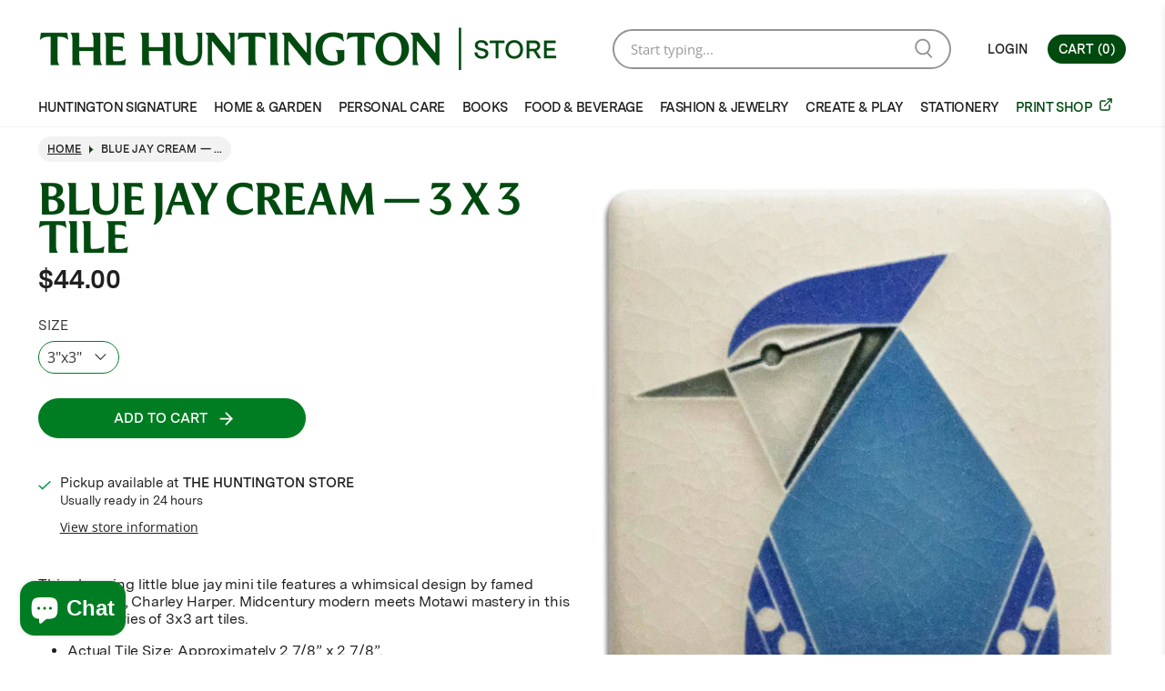

--- FILE ---
content_type: text/html; charset=utf-8
request_url: https://thehuntingtonstore.org/products/blue-jay-cream-3-x-3-tile
body_size: 59887
content:


 <!doctype html>
<html class="no-js no-touch" lang="en">
<head> <meta charset="utf-8"> <meta http-equiv="cleartype" content="on"> <meta name="robots" content="index,follow"> <meta name="viewport" content="width=device-width,initial-scale=1"> <meta name="theme-color" content="#ffffff"> <link rel="canonical" href="https://thehuntingtonstore.org/products/blue-jay-cream-3-x-3-tile"><title>BLUE JAY CREAM — 3 X 3 TILE - The Huntington Store</title> <!-- DNS prefetches --> <link rel="dns-prefetch" href="https://cdn.shopify.com"> <link rel="dns-prefetch" href="https://fonts.shopify.com"> <link rel="dns-prefetch" href="https://monorail-edge.shopifysvc.com"> <link rel="dns-prefetch" href="https://ajax.googleapis.com"> <!-- Preconnects --> <link rel="preconnect" href="https://cdn.shopify.com" crossorigin> <link rel="preconnect" href="https://fonts.shopify.com" crossorigin> <link rel="preconnect" href="https://monorail-edge.shopifysvc.com"> <link rel="preconnect" href="https://ajax.googleapis.com"> <!-- Preloads --> <!-- Preload CSS --> <link rel="preload" href="//thehuntingtonstore.org/cdn/shop/t/7/assets/fancybox.css?v=30466120580444283401737579176" as="style"> <link rel="preload" href="//thehuntingtonstore.org/cdn/shop/t/7/assets/styles.css?v=45905538880741271101765388761" as="style"> <!-- Preload JS --> <link rel="preload" href="https://ajax.googleapis.com/ajax/libs/jquery/3.6.0/jquery.min.js" as="script"> <link rel="preload" href="//thehuntingtonstore.org/cdn/shop/t/7/assets/vendors.js?v=62694682682180441381743371940" as="script"> <link rel="preload" href="//thehuntingtonstore.org/cdn/shop/t/7/assets/utilities.js?v=163864599497734237401744007615" as="script"> <link rel="preload" href="//thehuntingtonstore.org/cdn/shop/t/7/assets/app.js?v=30281363482671889751737579176" as="script"> <!-- CSS for Flex --> <link rel="stylesheet" href="//thehuntingtonstore.org/cdn/shop/t/7/assets/fancybox.css?v=30466120580444283401737579176"> <link rel="stylesheet" href="//thehuntingtonstore.org/cdn/shop/t/7/assets/styles.css?v=45905538880741271101765388761"> <script>
    window.PXUTheme = window.PXUTheme || {};
    window.PXUTheme.version = '5.2.1';
    window.PXUTheme.name = 'Flex';</script> <script>
    

window.PXUTheme = window.PXUTheme || {};


window.PXUTheme.info = {
  name: 'Flex',
  version: '3.0.0'
}


window.PXUTheme.currency = {};
window.PXUTheme.currency.show_multiple_currencies = null;
window.PXUTheme.currency.presentment_currency = "USD";
window.PXUTheme.currency.default_currency = "USD";
window.PXUTheme.currency.display_format = null;
window.PXUTheme.currency.money_format = "";
window.PXUTheme.currency.money_format_no_currency = "${{amount}}";
window.PXUTheme.currency.money_format_currency = "${{amount}} USD";
window.PXUTheme.currency.native_multi_currency = false;
window.PXUTheme.currency.iso_code = "USD";
window.PXUTheme.currency.symbol = "$";



window.PXUTheme.allCountryOptionTags = "\u003coption value=\"United States\" data-provinces=\"[[\u0026quot;Alabama\u0026quot;,\u0026quot;Alabama\u0026quot;],[\u0026quot;Alaska\u0026quot;,\u0026quot;Alaska\u0026quot;],[\u0026quot;American Samoa\u0026quot;,\u0026quot;American Samoa\u0026quot;],[\u0026quot;Arizona\u0026quot;,\u0026quot;Arizona\u0026quot;],[\u0026quot;Arkansas\u0026quot;,\u0026quot;Arkansas\u0026quot;],[\u0026quot;Armed Forces Americas\u0026quot;,\u0026quot;Armed Forces Americas\u0026quot;],[\u0026quot;Armed Forces Europe\u0026quot;,\u0026quot;Armed Forces Europe\u0026quot;],[\u0026quot;Armed Forces Pacific\u0026quot;,\u0026quot;Armed Forces Pacific\u0026quot;],[\u0026quot;California\u0026quot;,\u0026quot;California\u0026quot;],[\u0026quot;Colorado\u0026quot;,\u0026quot;Colorado\u0026quot;],[\u0026quot;Connecticut\u0026quot;,\u0026quot;Connecticut\u0026quot;],[\u0026quot;Delaware\u0026quot;,\u0026quot;Delaware\u0026quot;],[\u0026quot;District of Columbia\u0026quot;,\u0026quot;Washington DC\u0026quot;],[\u0026quot;Federated States of Micronesia\u0026quot;,\u0026quot;Micronesia\u0026quot;],[\u0026quot;Florida\u0026quot;,\u0026quot;Florida\u0026quot;],[\u0026quot;Georgia\u0026quot;,\u0026quot;Georgia\u0026quot;],[\u0026quot;Guam\u0026quot;,\u0026quot;Guam\u0026quot;],[\u0026quot;Hawaii\u0026quot;,\u0026quot;Hawaii\u0026quot;],[\u0026quot;Idaho\u0026quot;,\u0026quot;Idaho\u0026quot;],[\u0026quot;Illinois\u0026quot;,\u0026quot;Illinois\u0026quot;],[\u0026quot;Indiana\u0026quot;,\u0026quot;Indiana\u0026quot;],[\u0026quot;Iowa\u0026quot;,\u0026quot;Iowa\u0026quot;],[\u0026quot;Kansas\u0026quot;,\u0026quot;Kansas\u0026quot;],[\u0026quot;Kentucky\u0026quot;,\u0026quot;Kentucky\u0026quot;],[\u0026quot;Louisiana\u0026quot;,\u0026quot;Louisiana\u0026quot;],[\u0026quot;Maine\u0026quot;,\u0026quot;Maine\u0026quot;],[\u0026quot;Marshall Islands\u0026quot;,\u0026quot;Marshall Islands\u0026quot;],[\u0026quot;Maryland\u0026quot;,\u0026quot;Maryland\u0026quot;],[\u0026quot;Massachusetts\u0026quot;,\u0026quot;Massachusetts\u0026quot;],[\u0026quot;Michigan\u0026quot;,\u0026quot;Michigan\u0026quot;],[\u0026quot;Minnesota\u0026quot;,\u0026quot;Minnesota\u0026quot;],[\u0026quot;Mississippi\u0026quot;,\u0026quot;Mississippi\u0026quot;],[\u0026quot;Missouri\u0026quot;,\u0026quot;Missouri\u0026quot;],[\u0026quot;Montana\u0026quot;,\u0026quot;Montana\u0026quot;],[\u0026quot;Nebraska\u0026quot;,\u0026quot;Nebraska\u0026quot;],[\u0026quot;Nevada\u0026quot;,\u0026quot;Nevada\u0026quot;],[\u0026quot;New Hampshire\u0026quot;,\u0026quot;New Hampshire\u0026quot;],[\u0026quot;New Jersey\u0026quot;,\u0026quot;New Jersey\u0026quot;],[\u0026quot;New Mexico\u0026quot;,\u0026quot;New Mexico\u0026quot;],[\u0026quot;New York\u0026quot;,\u0026quot;New York\u0026quot;],[\u0026quot;North Carolina\u0026quot;,\u0026quot;North Carolina\u0026quot;],[\u0026quot;North Dakota\u0026quot;,\u0026quot;North Dakota\u0026quot;],[\u0026quot;Northern Mariana Islands\u0026quot;,\u0026quot;Northern Mariana Islands\u0026quot;],[\u0026quot;Ohio\u0026quot;,\u0026quot;Ohio\u0026quot;],[\u0026quot;Oklahoma\u0026quot;,\u0026quot;Oklahoma\u0026quot;],[\u0026quot;Oregon\u0026quot;,\u0026quot;Oregon\u0026quot;],[\u0026quot;Palau\u0026quot;,\u0026quot;Palau\u0026quot;],[\u0026quot;Pennsylvania\u0026quot;,\u0026quot;Pennsylvania\u0026quot;],[\u0026quot;Puerto Rico\u0026quot;,\u0026quot;Puerto Rico\u0026quot;],[\u0026quot;Rhode Island\u0026quot;,\u0026quot;Rhode Island\u0026quot;],[\u0026quot;South Carolina\u0026quot;,\u0026quot;South Carolina\u0026quot;],[\u0026quot;South Dakota\u0026quot;,\u0026quot;South Dakota\u0026quot;],[\u0026quot;Tennessee\u0026quot;,\u0026quot;Tennessee\u0026quot;],[\u0026quot;Texas\u0026quot;,\u0026quot;Texas\u0026quot;],[\u0026quot;Utah\u0026quot;,\u0026quot;Utah\u0026quot;],[\u0026quot;Vermont\u0026quot;,\u0026quot;Vermont\u0026quot;],[\u0026quot;Virgin Islands\u0026quot;,\u0026quot;U.S. Virgin Islands\u0026quot;],[\u0026quot;Virginia\u0026quot;,\u0026quot;Virginia\u0026quot;],[\u0026quot;Washington\u0026quot;,\u0026quot;Washington\u0026quot;],[\u0026quot;West Virginia\u0026quot;,\u0026quot;West Virginia\u0026quot;],[\u0026quot;Wisconsin\u0026quot;,\u0026quot;Wisconsin\u0026quot;],[\u0026quot;Wyoming\u0026quot;,\u0026quot;Wyoming\u0026quot;]]\"\u003eUnited States\u003c\/option\u003e\n\u003coption value=\"---\" data-provinces=\"[]\"\u003e---\u003c\/option\u003e\n\u003coption value=\"Afghanistan\" data-provinces=\"[]\"\u003eAfghanistan\u003c\/option\u003e\n\u003coption value=\"Aland Islands\" data-provinces=\"[]\"\u003eÅland Islands\u003c\/option\u003e\n\u003coption value=\"Albania\" data-provinces=\"[]\"\u003eAlbania\u003c\/option\u003e\n\u003coption value=\"Algeria\" data-provinces=\"[]\"\u003eAlgeria\u003c\/option\u003e\n\u003coption value=\"Andorra\" data-provinces=\"[]\"\u003eAndorra\u003c\/option\u003e\n\u003coption value=\"Angola\" data-provinces=\"[]\"\u003eAngola\u003c\/option\u003e\n\u003coption value=\"Anguilla\" data-provinces=\"[]\"\u003eAnguilla\u003c\/option\u003e\n\u003coption value=\"Antigua And Barbuda\" data-provinces=\"[]\"\u003eAntigua \u0026 Barbuda\u003c\/option\u003e\n\u003coption value=\"Argentina\" data-provinces=\"[[\u0026quot;Buenos Aires\u0026quot;,\u0026quot;Buenos Aires Province\u0026quot;],[\u0026quot;Catamarca\u0026quot;,\u0026quot;Catamarca\u0026quot;],[\u0026quot;Chaco\u0026quot;,\u0026quot;Chaco\u0026quot;],[\u0026quot;Chubut\u0026quot;,\u0026quot;Chubut\u0026quot;],[\u0026quot;Ciudad Autónoma de Buenos Aires\u0026quot;,\u0026quot;Buenos Aires (Autonomous City)\u0026quot;],[\u0026quot;Corrientes\u0026quot;,\u0026quot;Corrientes\u0026quot;],[\u0026quot;Córdoba\u0026quot;,\u0026quot;Córdoba\u0026quot;],[\u0026quot;Entre Ríos\u0026quot;,\u0026quot;Entre Ríos\u0026quot;],[\u0026quot;Formosa\u0026quot;,\u0026quot;Formosa\u0026quot;],[\u0026quot;Jujuy\u0026quot;,\u0026quot;Jujuy\u0026quot;],[\u0026quot;La Pampa\u0026quot;,\u0026quot;La Pampa\u0026quot;],[\u0026quot;La Rioja\u0026quot;,\u0026quot;La Rioja\u0026quot;],[\u0026quot;Mendoza\u0026quot;,\u0026quot;Mendoza\u0026quot;],[\u0026quot;Misiones\u0026quot;,\u0026quot;Misiones\u0026quot;],[\u0026quot;Neuquén\u0026quot;,\u0026quot;Neuquén\u0026quot;],[\u0026quot;Río Negro\u0026quot;,\u0026quot;Río Negro\u0026quot;],[\u0026quot;Salta\u0026quot;,\u0026quot;Salta\u0026quot;],[\u0026quot;San Juan\u0026quot;,\u0026quot;San Juan\u0026quot;],[\u0026quot;San Luis\u0026quot;,\u0026quot;San Luis\u0026quot;],[\u0026quot;Santa Cruz\u0026quot;,\u0026quot;Santa Cruz\u0026quot;],[\u0026quot;Santa Fe\u0026quot;,\u0026quot;Santa Fe\u0026quot;],[\u0026quot;Santiago Del Estero\u0026quot;,\u0026quot;Santiago del Estero\u0026quot;],[\u0026quot;Tierra Del Fuego\u0026quot;,\u0026quot;Tierra del Fuego\u0026quot;],[\u0026quot;Tucumán\u0026quot;,\u0026quot;Tucumán\u0026quot;]]\"\u003eArgentina\u003c\/option\u003e\n\u003coption value=\"Armenia\" data-provinces=\"[]\"\u003eArmenia\u003c\/option\u003e\n\u003coption value=\"Aruba\" data-provinces=\"[]\"\u003eAruba\u003c\/option\u003e\n\u003coption value=\"Ascension Island\" data-provinces=\"[]\"\u003eAscension Island\u003c\/option\u003e\n\u003coption value=\"Australia\" data-provinces=\"[[\u0026quot;Australian Capital Territory\u0026quot;,\u0026quot;Australian Capital Territory\u0026quot;],[\u0026quot;New South Wales\u0026quot;,\u0026quot;New South Wales\u0026quot;],[\u0026quot;Northern Territory\u0026quot;,\u0026quot;Northern Territory\u0026quot;],[\u0026quot;Queensland\u0026quot;,\u0026quot;Queensland\u0026quot;],[\u0026quot;South Australia\u0026quot;,\u0026quot;South Australia\u0026quot;],[\u0026quot;Tasmania\u0026quot;,\u0026quot;Tasmania\u0026quot;],[\u0026quot;Victoria\u0026quot;,\u0026quot;Victoria\u0026quot;],[\u0026quot;Western Australia\u0026quot;,\u0026quot;Western Australia\u0026quot;]]\"\u003eAustralia\u003c\/option\u003e\n\u003coption value=\"Austria\" data-provinces=\"[]\"\u003eAustria\u003c\/option\u003e\n\u003coption value=\"Azerbaijan\" data-provinces=\"[]\"\u003eAzerbaijan\u003c\/option\u003e\n\u003coption value=\"Bahamas\" data-provinces=\"[]\"\u003eBahamas\u003c\/option\u003e\n\u003coption value=\"Bahrain\" data-provinces=\"[]\"\u003eBahrain\u003c\/option\u003e\n\u003coption value=\"Bangladesh\" data-provinces=\"[]\"\u003eBangladesh\u003c\/option\u003e\n\u003coption value=\"Barbados\" data-provinces=\"[]\"\u003eBarbados\u003c\/option\u003e\n\u003coption value=\"Belarus\" data-provinces=\"[]\"\u003eBelarus\u003c\/option\u003e\n\u003coption value=\"Belgium\" data-provinces=\"[]\"\u003eBelgium\u003c\/option\u003e\n\u003coption value=\"Belize\" data-provinces=\"[]\"\u003eBelize\u003c\/option\u003e\n\u003coption value=\"Benin\" data-provinces=\"[]\"\u003eBenin\u003c\/option\u003e\n\u003coption value=\"Bermuda\" data-provinces=\"[]\"\u003eBermuda\u003c\/option\u003e\n\u003coption value=\"Bhutan\" data-provinces=\"[]\"\u003eBhutan\u003c\/option\u003e\n\u003coption value=\"Bolivia\" data-provinces=\"[]\"\u003eBolivia\u003c\/option\u003e\n\u003coption value=\"Bosnia And Herzegovina\" data-provinces=\"[]\"\u003eBosnia \u0026 Herzegovina\u003c\/option\u003e\n\u003coption value=\"Botswana\" data-provinces=\"[]\"\u003eBotswana\u003c\/option\u003e\n\u003coption value=\"Brazil\" data-provinces=\"[[\u0026quot;Acre\u0026quot;,\u0026quot;Acre\u0026quot;],[\u0026quot;Alagoas\u0026quot;,\u0026quot;Alagoas\u0026quot;],[\u0026quot;Amapá\u0026quot;,\u0026quot;Amapá\u0026quot;],[\u0026quot;Amazonas\u0026quot;,\u0026quot;Amazonas\u0026quot;],[\u0026quot;Bahia\u0026quot;,\u0026quot;Bahia\u0026quot;],[\u0026quot;Ceará\u0026quot;,\u0026quot;Ceará\u0026quot;],[\u0026quot;Distrito Federal\u0026quot;,\u0026quot;Federal District\u0026quot;],[\u0026quot;Espírito Santo\u0026quot;,\u0026quot;Espírito Santo\u0026quot;],[\u0026quot;Goiás\u0026quot;,\u0026quot;Goiás\u0026quot;],[\u0026quot;Maranhão\u0026quot;,\u0026quot;Maranhão\u0026quot;],[\u0026quot;Mato Grosso\u0026quot;,\u0026quot;Mato Grosso\u0026quot;],[\u0026quot;Mato Grosso do Sul\u0026quot;,\u0026quot;Mato Grosso do Sul\u0026quot;],[\u0026quot;Minas Gerais\u0026quot;,\u0026quot;Minas Gerais\u0026quot;],[\u0026quot;Paraná\u0026quot;,\u0026quot;Paraná\u0026quot;],[\u0026quot;Paraíba\u0026quot;,\u0026quot;Paraíba\u0026quot;],[\u0026quot;Pará\u0026quot;,\u0026quot;Pará\u0026quot;],[\u0026quot;Pernambuco\u0026quot;,\u0026quot;Pernambuco\u0026quot;],[\u0026quot;Piauí\u0026quot;,\u0026quot;Piauí\u0026quot;],[\u0026quot;Rio Grande do Norte\u0026quot;,\u0026quot;Rio Grande do Norte\u0026quot;],[\u0026quot;Rio Grande do Sul\u0026quot;,\u0026quot;Rio Grande do Sul\u0026quot;],[\u0026quot;Rio de Janeiro\u0026quot;,\u0026quot;Rio de Janeiro\u0026quot;],[\u0026quot;Rondônia\u0026quot;,\u0026quot;Rondônia\u0026quot;],[\u0026quot;Roraima\u0026quot;,\u0026quot;Roraima\u0026quot;],[\u0026quot;Santa Catarina\u0026quot;,\u0026quot;Santa Catarina\u0026quot;],[\u0026quot;Sergipe\u0026quot;,\u0026quot;Sergipe\u0026quot;],[\u0026quot;São Paulo\u0026quot;,\u0026quot;São Paulo\u0026quot;],[\u0026quot;Tocantins\u0026quot;,\u0026quot;Tocantins\u0026quot;]]\"\u003eBrazil\u003c\/option\u003e\n\u003coption value=\"British Indian Ocean Territory\" data-provinces=\"[]\"\u003eBritish Indian Ocean Territory\u003c\/option\u003e\n\u003coption value=\"Virgin Islands, British\" data-provinces=\"[]\"\u003eBritish Virgin Islands\u003c\/option\u003e\n\u003coption value=\"Brunei\" data-provinces=\"[]\"\u003eBrunei\u003c\/option\u003e\n\u003coption value=\"Bulgaria\" data-provinces=\"[]\"\u003eBulgaria\u003c\/option\u003e\n\u003coption value=\"Burkina Faso\" data-provinces=\"[]\"\u003eBurkina Faso\u003c\/option\u003e\n\u003coption value=\"Burundi\" data-provinces=\"[]\"\u003eBurundi\u003c\/option\u003e\n\u003coption value=\"Cambodia\" data-provinces=\"[]\"\u003eCambodia\u003c\/option\u003e\n\u003coption value=\"Republic of Cameroon\" data-provinces=\"[]\"\u003eCameroon\u003c\/option\u003e\n\u003coption value=\"Canada\" data-provinces=\"[[\u0026quot;Alberta\u0026quot;,\u0026quot;Alberta\u0026quot;],[\u0026quot;British Columbia\u0026quot;,\u0026quot;British Columbia\u0026quot;],[\u0026quot;Manitoba\u0026quot;,\u0026quot;Manitoba\u0026quot;],[\u0026quot;New Brunswick\u0026quot;,\u0026quot;New Brunswick\u0026quot;],[\u0026quot;Newfoundland and Labrador\u0026quot;,\u0026quot;Newfoundland and Labrador\u0026quot;],[\u0026quot;Northwest Territories\u0026quot;,\u0026quot;Northwest Territories\u0026quot;],[\u0026quot;Nova Scotia\u0026quot;,\u0026quot;Nova Scotia\u0026quot;],[\u0026quot;Nunavut\u0026quot;,\u0026quot;Nunavut\u0026quot;],[\u0026quot;Ontario\u0026quot;,\u0026quot;Ontario\u0026quot;],[\u0026quot;Prince Edward Island\u0026quot;,\u0026quot;Prince Edward Island\u0026quot;],[\u0026quot;Quebec\u0026quot;,\u0026quot;Quebec\u0026quot;],[\u0026quot;Saskatchewan\u0026quot;,\u0026quot;Saskatchewan\u0026quot;],[\u0026quot;Yukon\u0026quot;,\u0026quot;Yukon\u0026quot;]]\"\u003eCanada\u003c\/option\u003e\n\u003coption value=\"Cape Verde\" data-provinces=\"[]\"\u003eCape Verde\u003c\/option\u003e\n\u003coption value=\"Caribbean Netherlands\" data-provinces=\"[]\"\u003eCaribbean Netherlands\u003c\/option\u003e\n\u003coption value=\"Cayman Islands\" data-provinces=\"[]\"\u003eCayman Islands\u003c\/option\u003e\n\u003coption value=\"Central African Republic\" data-provinces=\"[]\"\u003eCentral African Republic\u003c\/option\u003e\n\u003coption value=\"Chad\" data-provinces=\"[]\"\u003eChad\u003c\/option\u003e\n\u003coption value=\"Chile\" data-provinces=\"[[\u0026quot;Antofagasta\u0026quot;,\u0026quot;Antofagasta\u0026quot;],[\u0026quot;Araucanía\u0026quot;,\u0026quot;Araucanía\u0026quot;],[\u0026quot;Arica and Parinacota\u0026quot;,\u0026quot;Arica y Parinacota\u0026quot;],[\u0026quot;Atacama\u0026quot;,\u0026quot;Atacama\u0026quot;],[\u0026quot;Aysén\u0026quot;,\u0026quot;Aysén\u0026quot;],[\u0026quot;Biobío\u0026quot;,\u0026quot;Bío Bío\u0026quot;],[\u0026quot;Coquimbo\u0026quot;,\u0026quot;Coquimbo\u0026quot;],[\u0026quot;Los Lagos\u0026quot;,\u0026quot;Los Lagos\u0026quot;],[\u0026quot;Los Ríos\u0026quot;,\u0026quot;Los Ríos\u0026quot;],[\u0026quot;Magallanes\u0026quot;,\u0026quot;Magallanes Region\u0026quot;],[\u0026quot;Maule\u0026quot;,\u0026quot;Maule\u0026quot;],[\u0026quot;O\u0026#39;Higgins\u0026quot;,\u0026quot;Libertador General Bernardo O’Higgins\u0026quot;],[\u0026quot;Santiago\u0026quot;,\u0026quot;Santiago Metropolitan\u0026quot;],[\u0026quot;Tarapacá\u0026quot;,\u0026quot;Tarapacá\u0026quot;],[\u0026quot;Valparaíso\u0026quot;,\u0026quot;Valparaíso\u0026quot;],[\u0026quot;Ñuble\u0026quot;,\u0026quot;Ñuble\u0026quot;]]\"\u003eChile\u003c\/option\u003e\n\u003coption value=\"China\" data-provinces=\"[[\u0026quot;Anhui\u0026quot;,\u0026quot;Anhui\u0026quot;],[\u0026quot;Beijing\u0026quot;,\u0026quot;Beijing\u0026quot;],[\u0026quot;Chongqing\u0026quot;,\u0026quot;Chongqing\u0026quot;],[\u0026quot;Fujian\u0026quot;,\u0026quot;Fujian\u0026quot;],[\u0026quot;Gansu\u0026quot;,\u0026quot;Gansu\u0026quot;],[\u0026quot;Guangdong\u0026quot;,\u0026quot;Guangdong\u0026quot;],[\u0026quot;Guangxi\u0026quot;,\u0026quot;Guangxi\u0026quot;],[\u0026quot;Guizhou\u0026quot;,\u0026quot;Guizhou\u0026quot;],[\u0026quot;Hainan\u0026quot;,\u0026quot;Hainan\u0026quot;],[\u0026quot;Hebei\u0026quot;,\u0026quot;Hebei\u0026quot;],[\u0026quot;Heilongjiang\u0026quot;,\u0026quot;Heilongjiang\u0026quot;],[\u0026quot;Henan\u0026quot;,\u0026quot;Henan\u0026quot;],[\u0026quot;Hubei\u0026quot;,\u0026quot;Hubei\u0026quot;],[\u0026quot;Hunan\u0026quot;,\u0026quot;Hunan\u0026quot;],[\u0026quot;Inner Mongolia\u0026quot;,\u0026quot;Inner Mongolia\u0026quot;],[\u0026quot;Jiangsu\u0026quot;,\u0026quot;Jiangsu\u0026quot;],[\u0026quot;Jiangxi\u0026quot;,\u0026quot;Jiangxi\u0026quot;],[\u0026quot;Jilin\u0026quot;,\u0026quot;Jilin\u0026quot;],[\u0026quot;Liaoning\u0026quot;,\u0026quot;Liaoning\u0026quot;],[\u0026quot;Ningxia\u0026quot;,\u0026quot;Ningxia\u0026quot;],[\u0026quot;Qinghai\u0026quot;,\u0026quot;Qinghai\u0026quot;],[\u0026quot;Shaanxi\u0026quot;,\u0026quot;Shaanxi\u0026quot;],[\u0026quot;Shandong\u0026quot;,\u0026quot;Shandong\u0026quot;],[\u0026quot;Shanghai\u0026quot;,\u0026quot;Shanghai\u0026quot;],[\u0026quot;Shanxi\u0026quot;,\u0026quot;Shanxi\u0026quot;],[\u0026quot;Sichuan\u0026quot;,\u0026quot;Sichuan\u0026quot;],[\u0026quot;Tianjin\u0026quot;,\u0026quot;Tianjin\u0026quot;],[\u0026quot;Xinjiang\u0026quot;,\u0026quot;Xinjiang\u0026quot;],[\u0026quot;Xizang\u0026quot;,\u0026quot;Tibet\u0026quot;],[\u0026quot;Yunnan\u0026quot;,\u0026quot;Yunnan\u0026quot;],[\u0026quot;Zhejiang\u0026quot;,\u0026quot;Zhejiang\u0026quot;]]\"\u003eChina\u003c\/option\u003e\n\u003coption value=\"Christmas Island\" data-provinces=\"[]\"\u003eChristmas Island\u003c\/option\u003e\n\u003coption value=\"Cocos (Keeling) Islands\" data-provinces=\"[]\"\u003eCocos (Keeling) Islands\u003c\/option\u003e\n\u003coption value=\"Colombia\" data-provinces=\"[[\u0026quot;Amazonas\u0026quot;,\u0026quot;Amazonas\u0026quot;],[\u0026quot;Antioquia\u0026quot;,\u0026quot;Antioquia\u0026quot;],[\u0026quot;Arauca\u0026quot;,\u0026quot;Arauca\u0026quot;],[\u0026quot;Atlántico\u0026quot;,\u0026quot;Atlántico\u0026quot;],[\u0026quot;Bogotá, D.C.\u0026quot;,\u0026quot;Capital District\u0026quot;],[\u0026quot;Bolívar\u0026quot;,\u0026quot;Bolívar\u0026quot;],[\u0026quot;Boyacá\u0026quot;,\u0026quot;Boyacá\u0026quot;],[\u0026quot;Caldas\u0026quot;,\u0026quot;Caldas\u0026quot;],[\u0026quot;Caquetá\u0026quot;,\u0026quot;Caquetá\u0026quot;],[\u0026quot;Casanare\u0026quot;,\u0026quot;Casanare\u0026quot;],[\u0026quot;Cauca\u0026quot;,\u0026quot;Cauca\u0026quot;],[\u0026quot;Cesar\u0026quot;,\u0026quot;Cesar\u0026quot;],[\u0026quot;Chocó\u0026quot;,\u0026quot;Chocó\u0026quot;],[\u0026quot;Cundinamarca\u0026quot;,\u0026quot;Cundinamarca\u0026quot;],[\u0026quot;Córdoba\u0026quot;,\u0026quot;Córdoba\u0026quot;],[\u0026quot;Guainía\u0026quot;,\u0026quot;Guainía\u0026quot;],[\u0026quot;Guaviare\u0026quot;,\u0026quot;Guaviare\u0026quot;],[\u0026quot;Huila\u0026quot;,\u0026quot;Huila\u0026quot;],[\u0026quot;La Guajira\u0026quot;,\u0026quot;La Guajira\u0026quot;],[\u0026quot;Magdalena\u0026quot;,\u0026quot;Magdalena\u0026quot;],[\u0026quot;Meta\u0026quot;,\u0026quot;Meta\u0026quot;],[\u0026quot;Nariño\u0026quot;,\u0026quot;Nariño\u0026quot;],[\u0026quot;Norte de Santander\u0026quot;,\u0026quot;Norte de Santander\u0026quot;],[\u0026quot;Putumayo\u0026quot;,\u0026quot;Putumayo\u0026quot;],[\u0026quot;Quindío\u0026quot;,\u0026quot;Quindío\u0026quot;],[\u0026quot;Risaralda\u0026quot;,\u0026quot;Risaralda\u0026quot;],[\u0026quot;San Andrés, Providencia y Santa Catalina\u0026quot;,\u0026quot;San Andrés \\u0026 Providencia\u0026quot;],[\u0026quot;Santander\u0026quot;,\u0026quot;Santander\u0026quot;],[\u0026quot;Sucre\u0026quot;,\u0026quot;Sucre\u0026quot;],[\u0026quot;Tolima\u0026quot;,\u0026quot;Tolima\u0026quot;],[\u0026quot;Valle del Cauca\u0026quot;,\u0026quot;Valle del Cauca\u0026quot;],[\u0026quot;Vaupés\u0026quot;,\u0026quot;Vaupés\u0026quot;],[\u0026quot;Vichada\u0026quot;,\u0026quot;Vichada\u0026quot;]]\"\u003eColombia\u003c\/option\u003e\n\u003coption value=\"Comoros\" data-provinces=\"[]\"\u003eComoros\u003c\/option\u003e\n\u003coption value=\"Congo\" data-provinces=\"[]\"\u003eCongo - Brazzaville\u003c\/option\u003e\n\u003coption value=\"Congo, The Democratic Republic Of The\" data-provinces=\"[]\"\u003eCongo - Kinshasa\u003c\/option\u003e\n\u003coption value=\"Cook Islands\" data-provinces=\"[]\"\u003eCook Islands\u003c\/option\u003e\n\u003coption value=\"Costa Rica\" data-provinces=\"[[\u0026quot;Alajuela\u0026quot;,\u0026quot;Alajuela\u0026quot;],[\u0026quot;Cartago\u0026quot;,\u0026quot;Cartago\u0026quot;],[\u0026quot;Guanacaste\u0026quot;,\u0026quot;Guanacaste\u0026quot;],[\u0026quot;Heredia\u0026quot;,\u0026quot;Heredia\u0026quot;],[\u0026quot;Limón\u0026quot;,\u0026quot;Limón\u0026quot;],[\u0026quot;Puntarenas\u0026quot;,\u0026quot;Puntarenas\u0026quot;],[\u0026quot;San José\u0026quot;,\u0026quot;San José\u0026quot;]]\"\u003eCosta Rica\u003c\/option\u003e\n\u003coption value=\"Croatia\" data-provinces=\"[]\"\u003eCroatia\u003c\/option\u003e\n\u003coption value=\"Curaçao\" data-provinces=\"[]\"\u003eCuraçao\u003c\/option\u003e\n\u003coption value=\"Cyprus\" data-provinces=\"[]\"\u003eCyprus\u003c\/option\u003e\n\u003coption value=\"Czech Republic\" data-provinces=\"[]\"\u003eCzechia\u003c\/option\u003e\n\u003coption value=\"Côte d'Ivoire\" data-provinces=\"[]\"\u003eCôte d’Ivoire\u003c\/option\u003e\n\u003coption value=\"Denmark\" data-provinces=\"[]\"\u003eDenmark\u003c\/option\u003e\n\u003coption value=\"Djibouti\" data-provinces=\"[]\"\u003eDjibouti\u003c\/option\u003e\n\u003coption value=\"Dominica\" data-provinces=\"[]\"\u003eDominica\u003c\/option\u003e\n\u003coption value=\"Dominican Republic\" data-provinces=\"[]\"\u003eDominican Republic\u003c\/option\u003e\n\u003coption value=\"Ecuador\" data-provinces=\"[]\"\u003eEcuador\u003c\/option\u003e\n\u003coption value=\"Egypt\" data-provinces=\"[[\u0026quot;6th of October\u0026quot;,\u0026quot;6th of October\u0026quot;],[\u0026quot;Al Sharqia\u0026quot;,\u0026quot;Al Sharqia\u0026quot;],[\u0026quot;Alexandria\u0026quot;,\u0026quot;Alexandria\u0026quot;],[\u0026quot;Aswan\u0026quot;,\u0026quot;Aswan\u0026quot;],[\u0026quot;Asyut\u0026quot;,\u0026quot;Asyut\u0026quot;],[\u0026quot;Beheira\u0026quot;,\u0026quot;Beheira\u0026quot;],[\u0026quot;Beni Suef\u0026quot;,\u0026quot;Beni Suef\u0026quot;],[\u0026quot;Cairo\u0026quot;,\u0026quot;Cairo\u0026quot;],[\u0026quot;Dakahlia\u0026quot;,\u0026quot;Dakahlia\u0026quot;],[\u0026quot;Damietta\u0026quot;,\u0026quot;Damietta\u0026quot;],[\u0026quot;Faiyum\u0026quot;,\u0026quot;Faiyum\u0026quot;],[\u0026quot;Gharbia\u0026quot;,\u0026quot;Gharbia\u0026quot;],[\u0026quot;Giza\u0026quot;,\u0026quot;Giza\u0026quot;],[\u0026quot;Helwan\u0026quot;,\u0026quot;Helwan\u0026quot;],[\u0026quot;Ismailia\u0026quot;,\u0026quot;Ismailia\u0026quot;],[\u0026quot;Kafr el-Sheikh\u0026quot;,\u0026quot;Kafr el-Sheikh\u0026quot;],[\u0026quot;Luxor\u0026quot;,\u0026quot;Luxor\u0026quot;],[\u0026quot;Matrouh\u0026quot;,\u0026quot;Matrouh\u0026quot;],[\u0026quot;Minya\u0026quot;,\u0026quot;Minya\u0026quot;],[\u0026quot;Monufia\u0026quot;,\u0026quot;Monufia\u0026quot;],[\u0026quot;New Valley\u0026quot;,\u0026quot;New Valley\u0026quot;],[\u0026quot;North Sinai\u0026quot;,\u0026quot;North Sinai\u0026quot;],[\u0026quot;Port Said\u0026quot;,\u0026quot;Port Said\u0026quot;],[\u0026quot;Qalyubia\u0026quot;,\u0026quot;Qalyubia\u0026quot;],[\u0026quot;Qena\u0026quot;,\u0026quot;Qena\u0026quot;],[\u0026quot;Red Sea\u0026quot;,\u0026quot;Red Sea\u0026quot;],[\u0026quot;Sohag\u0026quot;,\u0026quot;Sohag\u0026quot;],[\u0026quot;South Sinai\u0026quot;,\u0026quot;South Sinai\u0026quot;],[\u0026quot;Suez\u0026quot;,\u0026quot;Suez\u0026quot;]]\"\u003eEgypt\u003c\/option\u003e\n\u003coption value=\"El Salvador\" data-provinces=\"[[\u0026quot;Ahuachapán\u0026quot;,\u0026quot;Ahuachapán\u0026quot;],[\u0026quot;Cabañas\u0026quot;,\u0026quot;Cabañas\u0026quot;],[\u0026quot;Chalatenango\u0026quot;,\u0026quot;Chalatenango\u0026quot;],[\u0026quot;Cuscatlán\u0026quot;,\u0026quot;Cuscatlán\u0026quot;],[\u0026quot;La Libertad\u0026quot;,\u0026quot;La Libertad\u0026quot;],[\u0026quot;La Paz\u0026quot;,\u0026quot;La Paz\u0026quot;],[\u0026quot;La Unión\u0026quot;,\u0026quot;La Unión\u0026quot;],[\u0026quot;Morazán\u0026quot;,\u0026quot;Morazán\u0026quot;],[\u0026quot;San Miguel\u0026quot;,\u0026quot;San Miguel\u0026quot;],[\u0026quot;San Salvador\u0026quot;,\u0026quot;San Salvador\u0026quot;],[\u0026quot;San Vicente\u0026quot;,\u0026quot;San Vicente\u0026quot;],[\u0026quot;Santa Ana\u0026quot;,\u0026quot;Santa Ana\u0026quot;],[\u0026quot;Sonsonate\u0026quot;,\u0026quot;Sonsonate\u0026quot;],[\u0026quot;Usulután\u0026quot;,\u0026quot;Usulután\u0026quot;]]\"\u003eEl Salvador\u003c\/option\u003e\n\u003coption value=\"Equatorial Guinea\" data-provinces=\"[]\"\u003eEquatorial Guinea\u003c\/option\u003e\n\u003coption value=\"Eritrea\" data-provinces=\"[]\"\u003eEritrea\u003c\/option\u003e\n\u003coption value=\"Estonia\" data-provinces=\"[]\"\u003eEstonia\u003c\/option\u003e\n\u003coption value=\"Eswatini\" data-provinces=\"[]\"\u003eEswatini\u003c\/option\u003e\n\u003coption value=\"Ethiopia\" data-provinces=\"[]\"\u003eEthiopia\u003c\/option\u003e\n\u003coption value=\"Falkland Islands (Malvinas)\" data-provinces=\"[]\"\u003eFalkland Islands\u003c\/option\u003e\n\u003coption value=\"Faroe Islands\" data-provinces=\"[]\"\u003eFaroe Islands\u003c\/option\u003e\n\u003coption value=\"Fiji\" data-provinces=\"[]\"\u003eFiji\u003c\/option\u003e\n\u003coption value=\"Finland\" data-provinces=\"[]\"\u003eFinland\u003c\/option\u003e\n\u003coption value=\"France\" data-provinces=\"[]\"\u003eFrance\u003c\/option\u003e\n\u003coption value=\"French Guiana\" data-provinces=\"[]\"\u003eFrench Guiana\u003c\/option\u003e\n\u003coption value=\"French Polynesia\" data-provinces=\"[]\"\u003eFrench Polynesia\u003c\/option\u003e\n\u003coption value=\"French Southern Territories\" data-provinces=\"[]\"\u003eFrench Southern Territories\u003c\/option\u003e\n\u003coption value=\"Gabon\" data-provinces=\"[]\"\u003eGabon\u003c\/option\u003e\n\u003coption value=\"Gambia\" data-provinces=\"[]\"\u003eGambia\u003c\/option\u003e\n\u003coption value=\"Georgia\" data-provinces=\"[]\"\u003eGeorgia\u003c\/option\u003e\n\u003coption value=\"Germany\" data-provinces=\"[]\"\u003eGermany\u003c\/option\u003e\n\u003coption value=\"Ghana\" data-provinces=\"[]\"\u003eGhana\u003c\/option\u003e\n\u003coption value=\"Gibraltar\" data-provinces=\"[]\"\u003eGibraltar\u003c\/option\u003e\n\u003coption value=\"Greece\" data-provinces=\"[]\"\u003eGreece\u003c\/option\u003e\n\u003coption value=\"Greenland\" data-provinces=\"[]\"\u003eGreenland\u003c\/option\u003e\n\u003coption value=\"Grenada\" data-provinces=\"[]\"\u003eGrenada\u003c\/option\u003e\n\u003coption value=\"Guadeloupe\" data-provinces=\"[]\"\u003eGuadeloupe\u003c\/option\u003e\n\u003coption value=\"Guatemala\" data-provinces=\"[[\u0026quot;Alta Verapaz\u0026quot;,\u0026quot;Alta Verapaz\u0026quot;],[\u0026quot;Baja Verapaz\u0026quot;,\u0026quot;Baja Verapaz\u0026quot;],[\u0026quot;Chimaltenango\u0026quot;,\u0026quot;Chimaltenango\u0026quot;],[\u0026quot;Chiquimula\u0026quot;,\u0026quot;Chiquimula\u0026quot;],[\u0026quot;El Progreso\u0026quot;,\u0026quot;El Progreso\u0026quot;],[\u0026quot;Escuintla\u0026quot;,\u0026quot;Escuintla\u0026quot;],[\u0026quot;Guatemala\u0026quot;,\u0026quot;Guatemala\u0026quot;],[\u0026quot;Huehuetenango\u0026quot;,\u0026quot;Huehuetenango\u0026quot;],[\u0026quot;Izabal\u0026quot;,\u0026quot;Izabal\u0026quot;],[\u0026quot;Jalapa\u0026quot;,\u0026quot;Jalapa\u0026quot;],[\u0026quot;Jutiapa\u0026quot;,\u0026quot;Jutiapa\u0026quot;],[\u0026quot;Petén\u0026quot;,\u0026quot;Petén\u0026quot;],[\u0026quot;Quetzaltenango\u0026quot;,\u0026quot;Quetzaltenango\u0026quot;],[\u0026quot;Quiché\u0026quot;,\u0026quot;Quiché\u0026quot;],[\u0026quot;Retalhuleu\u0026quot;,\u0026quot;Retalhuleu\u0026quot;],[\u0026quot;Sacatepéquez\u0026quot;,\u0026quot;Sacatepéquez\u0026quot;],[\u0026quot;San Marcos\u0026quot;,\u0026quot;San Marcos\u0026quot;],[\u0026quot;Santa Rosa\u0026quot;,\u0026quot;Santa Rosa\u0026quot;],[\u0026quot;Sololá\u0026quot;,\u0026quot;Sololá\u0026quot;],[\u0026quot;Suchitepéquez\u0026quot;,\u0026quot;Suchitepéquez\u0026quot;],[\u0026quot;Totonicapán\u0026quot;,\u0026quot;Totonicapán\u0026quot;],[\u0026quot;Zacapa\u0026quot;,\u0026quot;Zacapa\u0026quot;]]\"\u003eGuatemala\u003c\/option\u003e\n\u003coption value=\"Guernsey\" data-provinces=\"[]\"\u003eGuernsey\u003c\/option\u003e\n\u003coption value=\"Guinea\" data-provinces=\"[]\"\u003eGuinea\u003c\/option\u003e\n\u003coption value=\"Guinea Bissau\" data-provinces=\"[]\"\u003eGuinea-Bissau\u003c\/option\u003e\n\u003coption value=\"Guyana\" data-provinces=\"[]\"\u003eGuyana\u003c\/option\u003e\n\u003coption value=\"Haiti\" data-provinces=\"[]\"\u003eHaiti\u003c\/option\u003e\n\u003coption value=\"Honduras\" data-provinces=\"[]\"\u003eHonduras\u003c\/option\u003e\n\u003coption value=\"Hong Kong\" data-provinces=\"[[\u0026quot;Hong Kong Island\u0026quot;,\u0026quot;Hong Kong Island\u0026quot;],[\u0026quot;Kowloon\u0026quot;,\u0026quot;Kowloon\u0026quot;],[\u0026quot;New Territories\u0026quot;,\u0026quot;New Territories\u0026quot;]]\"\u003eHong Kong SAR\u003c\/option\u003e\n\u003coption value=\"Hungary\" data-provinces=\"[]\"\u003eHungary\u003c\/option\u003e\n\u003coption value=\"Iceland\" data-provinces=\"[]\"\u003eIceland\u003c\/option\u003e\n\u003coption value=\"India\" data-provinces=\"[[\u0026quot;Andaman and Nicobar Islands\u0026quot;,\u0026quot;Andaman and Nicobar Islands\u0026quot;],[\u0026quot;Andhra Pradesh\u0026quot;,\u0026quot;Andhra Pradesh\u0026quot;],[\u0026quot;Arunachal Pradesh\u0026quot;,\u0026quot;Arunachal Pradesh\u0026quot;],[\u0026quot;Assam\u0026quot;,\u0026quot;Assam\u0026quot;],[\u0026quot;Bihar\u0026quot;,\u0026quot;Bihar\u0026quot;],[\u0026quot;Chandigarh\u0026quot;,\u0026quot;Chandigarh\u0026quot;],[\u0026quot;Chhattisgarh\u0026quot;,\u0026quot;Chhattisgarh\u0026quot;],[\u0026quot;Dadra and Nagar Haveli\u0026quot;,\u0026quot;Dadra and Nagar Haveli\u0026quot;],[\u0026quot;Daman and Diu\u0026quot;,\u0026quot;Daman and Diu\u0026quot;],[\u0026quot;Delhi\u0026quot;,\u0026quot;Delhi\u0026quot;],[\u0026quot;Goa\u0026quot;,\u0026quot;Goa\u0026quot;],[\u0026quot;Gujarat\u0026quot;,\u0026quot;Gujarat\u0026quot;],[\u0026quot;Haryana\u0026quot;,\u0026quot;Haryana\u0026quot;],[\u0026quot;Himachal Pradesh\u0026quot;,\u0026quot;Himachal Pradesh\u0026quot;],[\u0026quot;Jammu and Kashmir\u0026quot;,\u0026quot;Jammu and Kashmir\u0026quot;],[\u0026quot;Jharkhand\u0026quot;,\u0026quot;Jharkhand\u0026quot;],[\u0026quot;Karnataka\u0026quot;,\u0026quot;Karnataka\u0026quot;],[\u0026quot;Kerala\u0026quot;,\u0026quot;Kerala\u0026quot;],[\u0026quot;Ladakh\u0026quot;,\u0026quot;Ladakh\u0026quot;],[\u0026quot;Lakshadweep\u0026quot;,\u0026quot;Lakshadweep\u0026quot;],[\u0026quot;Madhya Pradesh\u0026quot;,\u0026quot;Madhya Pradesh\u0026quot;],[\u0026quot;Maharashtra\u0026quot;,\u0026quot;Maharashtra\u0026quot;],[\u0026quot;Manipur\u0026quot;,\u0026quot;Manipur\u0026quot;],[\u0026quot;Meghalaya\u0026quot;,\u0026quot;Meghalaya\u0026quot;],[\u0026quot;Mizoram\u0026quot;,\u0026quot;Mizoram\u0026quot;],[\u0026quot;Nagaland\u0026quot;,\u0026quot;Nagaland\u0026quot;],[\u0026quot;Odisha\u0026quot;,\u0026quot;Odisha\u0026quot;],[\u0026quot;Puducherry\u0026quot;,\u0026quot;Puducherry\u0026quot;],[\u0026quot;Punjab\u0026quot;,\u0026quot;Punjab\u0026quot;],[\u0026quot;Rajasthan\u0026quot;,\u0026quot;Rajasthan\u0026quot;],[\u0026quot;Sikkim\u0026quot;,\u0026quot;Sikkim\u0026quot;],[\u0026quot;Tamil Nadu\u0026quot;,\u0026quot;Tamil Nadu\u0026quot;],[\u0026quot;Telangana\u0026quot;,\u0026quot;Telangana\u0026quot;],[\u0026quot;Tripura\u0026quot;,\u0026quot;Tripura\u0026quot;],[\u0026quot;Uttar Pradesh\u0026quot;,\u0026quot;Uttar Pradesh\u0026quot;],[\u0026quot;Uttarakhand\u0026quot;,\u0026quot;Uttarakhand\u0026quot;],[\u0026quot;West Bengal\u0026quot;,\u0026quot;West Bengal\u0026quot;]]\"\u003eIndia\u003c\/option\u003e\n\u003coption value=\"Indonesia\" data-provinces=\"[[\u0026quot;Aceh\u0026quot;,\u0026quot;Aceh\u0026quot;],[\u0026quot;Bali\u0026quot;,\u0026quot;Bali\u0026quot;],[\u0026quot;Bangka Belitung\u0026quot;,\u0026quot;Bangka–Belitung Islands\u0026quot;],[\u0026quot;Banten\u0026quot;,\u0026quot;Banten\u0026quot;],[\u0026quot;Bengkulu\u0026quot;,\u0026quot;Bengkulu\u0026quot;],[\u0026quot;Gorontalo\u0026quot;,\u0026quot;Gorontalo\u0026quot;],[\u0026quot;Jakarta\u0026quot;,\u0026quot;Jakarta\u0026quot;],[\u0026quot;Jambi\u0026quot;,\u0026quot;Jambi\u0026quot;],[\u0026quot;Jawa Barat\u0026quot;,\u0026quot;West Java\u0026quot;],[\u0026quot;Jawa Tengah\u0026quot;,\u0026quot;Central Java\u0026quot;],[\u0026quot;Jawa Timur\u0026quot;,\u0026quot;East Java\u0026quot;],[\u0026quot;Kalimantan Barat\u0026quot;,\u0026quot;West Kalimantan\u0026quot;],[\u0026quot;Kalimantan Selatan\u0026quot;,\u0026quot;South Kalimantan\u0026quot;],[\u0026quot;Kalimantan Tengah\u0026quot;,\u0026quot;Central Kalimantan\u0026quot;],[\u0026quot;Kalimantan Timur\u0026quot;,\u0026quot;East Kalimantan\u0026quot;],[\u0026quot;Kalimantan Utara\u0026quot;,\u0026quot;North Kalimantan\u0026quot;],[\u0026quot;Kepulauan Riau\u0026quot;,\u0026quot;Riau Islands\u0026quot;],[\u0026quot;Lampung\u0026quot;,\u0026quot;Lampung\u0026quot;],[\u0026quot;Maluku\u0026quot;,\u0026quot;Maluku\u0026quot;],[\u0026quot;Maluku Utara\u0026quot;,\u0026quot;North Maluku\u0026quot;],[\u0026quot;North Sumatra\u0026quot;,\u0026quot;North Sumatra\u0026quot;],[\u0026quot;Nusa Tenggara Barat\u0026quot;,\u0026quot;West Nusa Tenggara\u0026quot;],[\u0026quot;Nusa Tenggara Timur\u0026quot;,\u0026quot;East Nusa Tenggara\u0026quot;],[\u0026quot;Papua\u0026quot;,\u0026quot;Papua\u0026quot;],[\u0026quot;Papua Barat\u0026quot;,\u0026quot;West Papua\u0026quot;],[\u0026quot;Riau\u0026quot;,\u0026quot;Riau\u0026quot;],[\u0026quot;South Sumatra\u0026quot;,\u0026quot;South Sumatra\u0026quot;],[\u0026quot;Sulawesi Barat\u0026quot;,\u0026quot;West Sulawesi\u0026quot;],[\u0026quot;Sulawesi Selatan\u0026quot;,\u0026quot;South Sulawesi\u0026quot;],[\u0026quot;Sulawesi Tengah\u0026quot;,\u0026quot;Central Sulawesi\u0026quot;],[\u0026quot;Sulawesi Tenggara\u0026quot;,\u0026quot;Southeast Sulawesi\u0026quot;],[\u0026quot;Sulawesi Utara\u0026quot;,\u0026quot;North Sulawesi\u0026quot;],[\u0026quot;West Sumatra\u0026quot;,\u0026quot;West Sumatra\u0026quot;],[\u0026quot;Yogyakarta\u0026quot;,\u0026quot;Yogyakarta\u0026quot;]]\"\u003eIndonesia\u003c\/option\u003e\n\u003coption value=\"Iraq\" data-provinces=\"[]\"\u003eIraq\u003c\/option\u003e\n\u003coption value=\"Ireland\" data-provinces=\"[[\u0026quot;Carlow\u0026quot;,\u0026quot;Carlow\u0026quot;],[\u0026quot;Cavan\u0026quot;,\u0026quot;Cavan\u0026quot;],[\u0026quot;Clare\u0026quot;,\u0026quot;Clare\u0026quot;],[\u0026quot;Cork\u0026quot;,\u0026quot;Cork\u0026quot;],[\u0026quot;Donegal\u0026quot;,\u0026quot;Donegal\u0026quot;],[\u0026quot;Dublin\u0026quot;,\u0026quot;Dublin\u0026quot;],[\u0026quot;Galway\u0026quot;,\u0026quot;Galway\u0026quot;],[\u0026quot;Kerry\u0026quot;,\u0026quot;Kerry\u0026quot;],[\u0026quot;Kildare\u0026quot;,\u0026quot;Kildare\u0026quot;],[\u0026quot;Kilkenny\u0026quot;,\u0026quot;Kilkenny\u0026quot;],[\u0026quot;Laois\u0026quot;,\u0026quot;Laois\u0026quot;],[\u0026quot;Leitrim\u0026quot;,\u0026quot;Leitrim\u0026quot;],[\u0026quot;Limerick\u0026quot;,\u0026quot;Limerick\u0026quot;],[\u0026quot;Longford\u0026quot;,\u0026quot;Longford\u0026quot;],[\u0026quot;Louth\u0026quot;,\u0026quot;Louth\u0026quot;],[\u0026quot;Mayo\u0026quot;,\u0026quot;Mayo\u0026quot;],[\u0026quot;Meath\u0026quot;,\u0026quot;Meath\u0026quot;],[\u0026quot;Monaghan\u0026quot;,\u0026quot;Monaghan\u0026quot;],[\u0026quot;Offaly\u0026quot;,\u0026quot;Offaly\u0026quot;],[\u0026quot;Roscommon\u0026quot;,\u0026quot;Roscommon\u0026quot;],[\u0026quot;Sligo\u0026quot;,\u0026quot;Sligo\u0026quot;],[\u0026quot;Tipperary\u0026quot;,\u0026quot;Tipperary\u0026quot;],[\u0026quot;Waterford\u0026quot;,\u0026quot;Waterford\u0026quot;],[\u0026quot;Westmeath\u0026quot;,\u0026quot;Westmeath\u0026quot;],[\u0026quot;Wexford\u0026quot;,\u0026quot;Wexford\u0026quot;],[\u0026quot;Wicklow\u0026quot;,\u0026quot;Wicklow\u0026quot;]]\"\u003eIreland\u003c\/option\u003e\n\u003coption value=\"Isle Of Man\" data-provinces=\"[]\"\u003eIsle of Man\u003c\/option\u003e\n\u003coption value=\"Israel\" data-provinces=\"[]\"\u003eIsrael\u003c\/option\u003e\n\u003coption value=\"Italy\" data-provinces=\"[[\u0026quot;Agrigento\u0026quot;,\u0026quot;Agrigento\u0026quot;],[\u0026quot;Alessandria\u0026quot;,\u0026quot;Alessandria\u0026quot;],[\u0026quot;Ancona\u0026quot;,\u0026quot;Ancona\u0026quot;],[\u0026quot;Aosta\u0026quot;,\u0026quot;Aosta Valley\u0026quot;],[\u0026quot;Arezzo\u0026quot;,\u0026quot;Arezzo\u0026quot;],[\u0026quot;Ascoli Piceno\u0026quot;,\u0026quot;Ascoli Piceno\u0026quot;],[\u0026quot;Asti\u0026quot;,\u0026quot;Asti\u0026quot;],[\u0026quot;Avellino\u0026quot;,\u0026quot;Avellino\u0026quot;],[\u0026quot;Bari\u0026quot;,\u0026quot;Bari\u0026quot;],[\u0026quot;Barletta-Andria-Trani\u0026quot;,\u0026quot;Barletta-Andria-Trani\u0026quot;],[\u0026quot;Belluno\u0026quot;,\u0026quot;Belluno\u0026quot;],[\u0026quot;Benevento\u0026quot;,\u0026quot;Benevento\u0026quot;],[\u0026quot;Bergamo\u0026quot;,\u0026quot;Bergamo\u0026quot;],[\u0026quot;Biella\u0026quot;,\u0026quot;Biella\u0026quot;],[\u0026quot;Bologna\u0026quot;,\u0026quot;Bologna\u0026quot;],[\u0026quot;Bolzano\u0026quot;,\u0026quot;South Tyrol\u0026quot;],[\u0026quot;Brescia\u0026quot;,\u0026quot;Brescia\u0026quot;],[\u0026quot;Brindisi\u0026quot;,\u0026quot;Brindisi\u0026quot;],[\u0026quot;Cagliari\u0026quot;,\u0026quot;Cagliari\u0026quot;],[\u0026quot;Caltanissetta\u0026quot;,\u0026quot;Caltanissetta\u0026quot;],[\u0026quot;Campobasso\u0026quot;,\u0026quot;Campobasso\u0026quot;],[\u0026quot;Carbonia-Iglesias\u0026quot;,\u0026quot;Carbonia-Iglesias\u0026quot;],[\u0026quot;Caserta\u0026quot;,\u0026quot;Caserta\u0026quot;],[\u0026quot;Catania\u0026quot;,\u0026quot;Catania\u0026quot;],[\u0026quot;Catanzaro\u0026quot;,\u0026quot;Catanzaro\u0026quot;],[\u0026quot;Chieti\u0026quot;,\u0026quot;Chieti\u0026quot;],[\u0026quot;Como\u0026quot;,\u0026quot;Como\u0026quot;],[\u0026quot;Cosenza\u0026quot;,\u0026quot;Cosenza\u0026quot;],[\u0026quot;Cremona\u0026quot;,\u0026quot;Cremona\u0026quot;],[\u0026quot;Crotone\u0026quot;,\u0026quot;Crotone\u0026quot;],[\u0026quot;Cuneo\u0026quot;,\u0026quot;Cuneo\u0026quot;],[\u0026quot;Enna\u0026quot;,\u0026quot;Enna\u0026quot;],[\u0026quot;Fermo\u0026quot;,\u0026quot;Fermo\u0026quot;],[\u0026quot;Ferrara\u0026quot;,\u0026quot;Ferrara\u0026quot;],[\u0026quot;Firenze\u0026quot;,\u0026quot;Florence\u0026quot;],[\u0026quot;Foggia\u0026quot;,\u0026quot;Foggia\u0026quot;],[\u0026quot;Forlì-Cesena\u0026quot;,\u0026quot;Forlì-Cesena\u0026quot;],[\u0026quot;Frosinone\u0026quot;,\u0026quot;Frosinone\u0026quot;],[\u0026quot;Genova\u0026quot;,\u0026quot;Genoa\u0026quot;],[\u0026quot;Gorizia\u0026quot;,\u0026quot;Gorizia\u0026quot;],[\u0026quot;Grosseto\u0026quot;,\u0026quot;Grosseto\u0026quot;],[\u0026quot;Imperia\u0026quot;,\u0026quot;Imperia\u0026quot;],[\u0026quot;Isernia\u0026quot;,\u0026quot;Isernia\u0026quot;],[\u0026quot;L\u0026#39;Aquila\u0026quot;,\u0026quot;L’Aquila\u0026quot;],[\u0026quot;La Spezia\u0026quot;,\u0026quot;La Spezia\u0026quot;],[\u0026quot;Latina\u0026quot;,\u0026quot;Latina\u0026quot;],[\u0026quot;Lecce\u0026quot;,\u0026quot;Lecce\u0026quot;],[\u0026quot;Lecco\u0026quot;,\u0026quot;Lecco\u0026quot;],[\u0026quot;Livorno\u0026quot;,\u0026quot;Livorno\u0026quot;],[\u0026quot;Lodi\u0026quot;,\u0026quot;Lodi\u0026quot;],[\u0026quot;Lucca\u0026quot;,\u0026quot;Lucca\u0026quot;],[\u0026quot;Macerata\u0026quot;,\u0026quot;Macerata\u0026quot;],[\u0026quot;Mantova\u0026quot;,\u0026quot;Mantua\u0026quot;],[\u0026quot;Massa-Carrara\u0026quot;,\u0026quot;Massa and Carrara\u0026quot;],[\u0026quot;Matera\u0026quot;,\u0026quot;Matera\u0026quot;],[\u0026quot;Medio Campidano\u0026quot;,\u0026quot;Medio Campidano\u0026quot;],[\u0026quot;Messina\u0026quot;,\u0026quot;Messina\u0026quot;],[\u0026quot;Milano\u0026quot;,\u0026quot;Milan\u0026quot;],[\u0026quot;Modena\u0026quot;,\u0026quot;Modena\u0026quot;],[\u0026quot;Monza e Brianza\u0026quot;,\u0026quot;Monza and Brianza\u0026quot;],[\u0026quot;Napoli\u0026quot;,\u0026quot;Naples\u0026quot;],[\u0026quot;Novara\u0026quot;,\u0026quot;Novara\u0026quot;],[\u0026quot;Nuoro\u0026quot;,\u0026quot;Nuoro\u0026quot;],[\u0026quot;Ogliastra\u0026quot;,\u0026quot;Ogliastra\u0026quot;],[\u0026quot;Olbia-Tempio\u0026quot;,\u0026quot;Olbia-Tempio\u0026quot;],[\u0026quot;Oristano\u0026quot;,\u0026quot;Oristano\u0026quot;],[\u0026quot;Padova\u0026quot;,\u0026quot;Padua\u0026quot;],[\u0026quot;Palermo\u0026quot;,\u0026quot;Palermo\u0026quot;],[\u0026quot;Parma\u0026quot;,\u0026quot;Parma\u0026quot;],[\u0026quot;Pavia\u0026quot;,\u0026quot;Pavia\u0026quot;],[\u0026quot;Perugia\u0026quot;,\u0026quot;Perugia\u0026quot;],[\u0026quot;Pesaro e Urbino\u0026quot;,\u0026quot;Pesaro and Urbino\u0026quot;],[\u0026quot;Pescara\u0026quot;,\u0026quot;Pescara\u0026quot;],[\u0026quot;Piacenza\u0026quot;,\u0026quot;Piacenza\u0026quot;],[\u0026quot;Pisa\u0026quot;,\u0026quot;Pisa\u0026quot;],[\u0026quot;Pistoia\u0026quot;,\u0026quot;Pistoia\u0026quot;],[\u0026quot;Pordenone\u0026quot;,\u0026quot;Pordenone\u0026quot;],[\u0026quot;Potenza\u0026quot;,\u0026quot;Potenza\u0026quot;],[\u0026quot;Prato\u0026quot;,\u0026quot;Prato\u0026quot;],[\u0026quot;Ragusa\u0026quot;,\u0026quot;Ragusa\u0026quot;],[\u0026quot;Ravenna\u0026quot;,\u0026quot;Ravenna\u0026quot;],[\u0026quot;Reggio Calabria\u0026quot;,\u0026quot;Reggio Calabria\u0026quot;],[\u0026quot;Reggio Emilia\u0026quot;,\u0026quot;Reggio Emilia\u0026quot;],[\u0026quot;Rieti\u0026quot;,\u0026quot;Rieti\u0026quot;],[\u0026quot;Rimini\u0026quot;,\u0026quot;Rimini\u0026quot;],[\u0026quot;Roma\u0026quot;,\u0026quot;Rome\u0026quot;],[\u0026quot;Rovigo\u0026quot;,\u0026quot;Rovigo\u0026quot;],[\u0026quot;Salerno\u0026quot;,\u0026quot;Salerno\u0026quot;],[\u0026quot;Sassari\u0026quot;,\u0026quot;Sassari\u0026quot;],[\u0026quot;Savona\u0026quot;,\u0026quot;Savona\u0026quot;],[\u0026quot;Siena\u0026quot;,\u0026quot;Siena\u0026quot;],[\u0026quot;Siracusa\u0026quot;,\u0026quot;Syracuse\u0026quot;],[\u0026quot;Sondrio\u0026quot;,\u0026quot;Sondrio\u0026quot;],[\u0026quot;Taranto\u0026quot;,\u0026quot;Taranto\u0026quot;],[\u0026quot;Teramo\u0026quot;,\u0026quot;Teramo\u0026quot;],[\u0026quot;Terni\u0026quot;,\u0026quot;Terni\u0026quot;],[\u0026quot;Torino\u0026quot;,\u0026quot;Turin\u0026quot;],[\u0026quot;Trapani\u0026quot;,\u0026quot;Trapani\u0026quot;],[\u0026quot;Trento\u0026quot;,\u0026quot;Trentino\u0026quot;],[\u0026quot;Treviso\u0026quot;,\u0026quot;Treviso\u0026quot;],[\u0026quot;Trieste\u0026quot;,\u0026quot;Trieste\u0026quot;],[\u0026quot;Udine\u0026quot;,\u0026quot;Udine\u0026quot;],[\u0026quot;Varese\u0026quot;,\u0026quot;Varese\u0026quot;],[\u0026quot;Venezia\u0026quot;,\u0026quot;Venice\u0026quot;],[\u0026quot;Verbano-Cusio-Ossola\u0026quot;,\u0026quot;Verbano-Cusio-Ossola\u0026quot;],[\u0026quot;Vercelli\u0026quot;,\u0026quot;Vercelli\u0026quot;],[\u0026quot;Verona\u0026quot;,\u0026quot;Verona\u0026quot;],[\u0026quot;Vibo Valentia\u0026quot;,\u0026quot;Vibo Valentia\u0026quot;],[\u0026quot;Vicenza\u0026quot;,\u0026quot;Vicenza\u0026quot;],[\u0026quot;Viterbo\u0026quot;,\u0026quot;Viterbo\u0026quot;]]\"\u003eItaly\u003c\/option\u003e\n\u003coption value=\"Jamaica\" data-provinces=\"[]\"\u003eJamaica\u003c\/option\u003e\n\u003coption value=\"Japan\" data-provinces=\"[[\u0026quot;Aichi\u0026quot;,\u0026quot;Aichi\u0026quot;],[\u0026quot;Akita\u0026quot;,\u0026quot;Akita\u0026quot;],[\u0026quot;Aomori\u0026quot;,\u0026quot;Aomori\u0026quot;],[\u0026quot;Chiba\u0026quot;,\u0026quot;Chiba\u0026quot;],[\u0026quot;Ehime\u0026quot;,\u0026quot;Ehime\u0026quot;],[\u0026quot;Fukui\u0026quot;,\u0026quot;Fukui\u0026quot;],[\u0026quot;Fukuoka\u0026quot;,\u0026quot;Fukuoka\u0026quot;],[\u0026quot;Fukushima\u0026quot;,\u0026quot;Fukushima\u0026quot;],[\u0026quot;Gifu\u0026quot;,\u0026quot;Gifu\u0026quot;],[\u0026quot;Gunma\u0026quot;,\u0026quot;Gunma\u0026quot;],[\u0026quot;Hiroshima\u0026quot;,\u0026quot;Hiroshima\u0026quot;],[\u0026quot;Hokkaidō\u0026quot;,\u0026quot;Hokkaido\u0026quot;],[\u0026quot;Hyōgo\u0026quot;,\u0026quot;Hyogo\u0026quot;],[\u0026quot;Ibaraki\u0026quot;,\u0026quot;Ibaraki\u0026quot;],[\u0026quot;Ishikawa\u0026quot;,\u0026quot;Ishikawa\u0026quot;],[\u0026quot;Iwate\u0026quot;,\u0026quot;Iwate\u0026quot;],[\u0026quot;Kagawa\u0026quot;,\u0026quot;Kagawa\u0026quot;],[\u0026quot;Kagoshima\u0026quot;,\u0026quot;Kagoshima\u0026quot;],[\u0026quot;Kanagawa\u0026quot;,\u0026quot;Kanagawa\u0026quot;],[\u0026quot;Kumamoto\u0026quot;,\u0026quot;Kumamoto\u0026quot;],[\u0026quot;Kyōto\u0026quot;,\u0026quot;Kyoto\u0026quot;],[\u0026quot;Kōchi\u0026quot;,\u0026quot;Kochi\u0026quot;],[\u0026quot;Mie\u0026quot;,\u0026quot;Mie\u0026quot;],[\u0026quot;Miyagi\u0026quot;,\u0026quot;Miyagi\u0026quot;],[\u0026quot;Miyazaki\u0026quot;,\u0026quot;Miyazaki\u0026quot;],[\u0026quot;Nagano\u0026quot;,\u0026quot;Nagano\u0026quot;],[\u0026quot;Nagasaki\u0026quot;,\u0026quot;Nagasaki\u0026quot;],[\u0026quot;Nara\u0026quot;,\u0026quot;Nara\u0026quot;],[\u0026quot;Niigata\u0026quot;,\u0026quot;Niigata\u0026quot;],[\u0026quot;Okayama\u0026quot;,\u0026quot;Okayama\u0026quot;],[\u0026quot;Okinawa\u0026quot;,\u0026quot;Okinawa\u0026quot;],[\u0026quot;Saga\u0026quot;,\u0026quot;Saga\u0026quot;],[\u0026quot;Saitama\u0026quot;,\u0026quot;Saitama\u0026quot;],[\u0026quot;Shiga\u0026quot;,\u0026quot;Shiga\u0026quot;],[\u0026quot;Shimane\u0026quot;,\u0026quot;Shimane\u0026quot;],[\u0026quot;Shizuoka\u0026quot;,\u0026quot;Shizuoka\u0026quot;],[\u0026quot;Tochigi\u0026quot;,\u0026quot;Tochigi\u0026quot;],[\u0026quot;Tokushima\u0026quot;,\u0026quot;Tokushima\u0026quot;],[\u0026quot;Tottori\u0026quot;,\u0026quot;Tottori\u0026quot;],[\u0026quot;Toyama\u0026quot;,\u0026quot;Toyama\u0026quot;],[\u0026quot;Tōkyō\u0026quot;,\u0026quot;Tokyo\u0026quot;],[\u0026quot;Wakayama\u0026quot;,\u0026quot;Wakayama\u0026quot;],[\u0026quot;Yamagata\u0026quot;,\u0026quot;Yamagata\u0026quot;],[\u0026quot;Yamaguchi\u0026quot;,\u0026quot;Yamaguchi\u0026quot;],[\u0026quot;Yamanashi\u0026quot;,\u0026quot;Yamanashi\u0026quot;],[\u0026quot;Ōita\u0026quot;,\u0026quot;Oita\u0026quot;],[\u0026quot;Ōsaka\u0026quot;,\u0026quot;Osaka\u0026quot;]]\"\u003eJapan\u003c\/option\u003e\n\u003coption value=\"Jersey\" data-provinces=\"[]\"\u003eJersey\u003c\/option\u003e\n\u003coption value=\"Jordan\" data-provinces=\"[]\"\u003eJordan\u003c\/option\u003e\n\u003coption value=\"Kazakhstan\" data-provinces=\"[]\"\u003eKazakhstan\u003c\/option\u003e\n\u003coption value=\"Kenya\" data-provinces=\"[]\"\u003eKenya\u003c\/option\u003e\n\u003coption value=\"Kiribati\" data-provinces=\"[]\"\u003eKiribati\u003c\/option\u003e\n\u003coption value=\"Kosovo\" data-provinces=\"[]\"\u003eKosovo\u003c\/option\u003e\n\u003coption value=\"Kuwait\" data-provinces=\"[[\u0026quot;Al Ahmadi\u0026quot;,\u0026quot;Al Ahmadi\u0026quot;],[\u0026quot;Al Asimah\u0026quot;,\u0026quot;Al Asimah\u0026quot;],[\u0026quot;Al Farwaniyah\u0026quot;,\u0026quot;Al Farwaniyah\u0026quot;],[\u0026quot;Al Jahra\u0026quot;,\u0026quot;Al Jahra\u0026quot;],[\u0026quot;Hawalli\u0026quot;,\u0026quot;Hawalli\u0026quot;],[\u0026quot;Mubarak Al-Kabeer\u0026quot;,\u0026quot;Mubarak Al-Kabeer\u0026quot;]]\"\u003eKuwait\u003c\/option\u003e\n\u003coption value=\"Kyrgyzstan\" data-provinces=\"[]\"\u003eKyrgyzstan\u003c\/option\u003e\n\u003coption value=\"Lao People's Democratic Republic\" data-provinces=\"[]\"\u003eLaos\u003c\/option\u003e\n\u003coption value=\"Latvia\" data-provinces=\"[]\"\u003eLatvia\u003c\/option\u003e\n\u003coption value=\"Lebanon\" data-provinces=\"[]\"\u003eLebanon\u003c\/option\u003e\n\u003coption value=\"Lesotho\" data-provinces=\"[]\"\u003eLesotho\u003c\/option\u003e\n\u003coption value=\"Liberia\" data-provinces=\"[]\"\u003eLiberia\u003c\/option\u003e\n\u003coption value=\"Libyan Arab Jamahiriya\" data-provinces=\"[]\"\u003eLibya\u003c\/option\u003e\n\u003coption value=\"Liechtenstein\" data-provinces=\"[]\"\u003eLiechtenstein\u003c\/option\u003e\n\u003coption value=\"Lithuania\" data-provinces=\"[]\"\u003eLithuania\u003c\/option\u003e\n\u003coption value=\"Luxembourg\" data-provinces=\"[]\"\u003eLuxembourg\u003c\/option\u003e\n\u003coption value=\"Macao\" data-provinces=\"[]\"\u003eMacao SAR\u003c\/option\u003e\n\u003coption value=\"Madagascar\" data-provinces=\"[]\"\u003eMadagascar\u003c\/option\u003e\n\u003coption value=\"Malawi\" data-provinces=\"[]\"\u003eMalawi\u003c\/option\u003e\n\u003coption value=\"Malaysia\" data-provinces=\"[[\u0026quot;Johor\u0026quot;,\u0026quot;Johor\u0026quot;],[\u0026quot;Kedah\u0026quot;,\u0026quot;Kedah\u0026quot;],[\u0026quot;Kelantan\u0026quot;,\u0026quot;Kelantan\u0026quot;],[\u0026quot;Kuala Lumpur\u0026quot;,\u0026quot;Kuala Lumpur\u0026quot;],[\u0026quot;Labuan\u0026quot;,\u0026quot;Labuan\u0026quot;],[\u0026quot;Melaka\u0026quot;,\u0026quot;Malacca\u0026quot;],[\u0026quot;Negeri Sembilan\u0026quot;,\u0026quot;Negeri Sembilan\u0026quot;],[\u0026quot;Pahang\u0026quot;,\u0026quot;Pahang\u0026quot;],[\u0026quot;Penang\u0026quot;,\u0026quot;Penang\u0026quot;],[\u0026quot;Perak\u0026quot;,\u0026quot;Perak\u0026quot;],[\u0026quot;Perlis\u0026quot;,\u0026quot;Perlis\u0026quot;],[\u0026quot;Putrajaya\u0026quot;,\u0026quot;Putrajaya\u0026quot;],[\u0026quot;Sabah\u0026quot;,\u0026quot;Sabah\u0026quot;],[\u0026quot;Sarawak\u0026quot;,\u0026quot;Sarawak\u0026quot;],[\u0026quot;Selangor\u0026quot;,\u0026quot;Selangor\u0026quot;],[\u0026quot;Terengganu\u0026quot;,\u0026quot;Terengganu\u0026quot;]]\"\u003eMalaysia\u003c\/option\u003e\n\u003coption value=\"Maldives\" data-provinces=\"[]\"\u003eMaldives\u003c\/option\u003e\n\u003coption value=\"Mali\" data-provinces=\"[]\"\u003eMali\u003c\/option\u003e\n\u003coption value=\"Malta\" data-provinces=\"[]\"\u003eMalta\u003c\/option\u003e\n\u003coption value=\"Martinique\" data-provinces=\"[]\"\u003eMartinique\u003c\/option\u003e\n\u003coption value=\"Mauritania\" data-provinces=\"[]\"\u003eMauritania\u003c\/option\u003e\n\u003coption value=\"Mauritius\" data-provinces=\"[]\"\u003eMauritius\u003c\/option\u003e\n\u003coption value=\"Mayotte\" data-provinces=\"[]\"\u003eMayotte\u003c\/option\u003e\n\u003coption value=\"Mexico\" data-provinces=\"[[\u0026quot;Aguascalientes\u0026quot;,\u0026quot;Aguascalientes\u0026quot;],[\u0026quot;Baja California\u0026quot;,\u0026quot;Baja California\u0026quot;],[\u0026quot;Baja California Sur\u0026quot;,\u0026quot;Baja California Sur\u0026quot;],[\u0026quot;Campeche\u0026quot;,\u0026quot;Campeche\u0026quot;],[\u0026quot;Chiapas\u0026quot;,\u0026quot;Chiapas\u0026quot;],[\u0026quot;Chihuahua\u0026quot;,\u0026quot;Chihuahua\u0026quot;],[\u0026quot;Ciudad de México\u0026quot;,\u0026quot;Ciudad de Mexico\u0026quot;],[\u0026quot;Coahuila\u0026quot;,\u0026quot;Coahuila\u0026quot;],[\u0026quot;Colima\u0026quot;,\u0026quot;Colima\u0026quot;],[\u0026quot;Durango\u0026quot;,\u0026quot;Durango\u0026quot;],[\u0026quot;Guanajuato\u0026quot;,\u0026quot;Guanajuato\u0026quot;],[\u0026quot;Guerrero\u0026quot;,\u0026quot;Guerrero\u0026quot;],[\u0026quot;Hidalgo\u0026quot;,\u0026quot;Hidalgo\u0026quot;],[\u0026quot;Jalisco\u0026quot;,\u0026quot;Jalisco\u0026quot;],[\u0026quot;Michoacán\u0026quot;,\u0026quot;Michoacán\u0026quot;],[\u0026quot;Morelos\u0026quot;,\u0026quot;Morelos\u0026quot;],[\u0026quot;México\u0026quot;,\u0026quot;Mexico State\u0026quot;],[\u0026quot;Nayarit\u0026quot;,\u0026quot;Nayarit\u0026quot;],[\u0026quot;Nuevo León\u0026quot;,\u0026quot;Nuevo León\u0026quot;],[\u0026quot;Oaxaca\u0026quot;,\u0026quot;Oaxaca\u0026quot;],[\u0026quot;Puebla\u0026quot;,\u0026quot;Puebla\u0026quot;],[\u0026quot;Querétaro\u0026quot;,\u0026quot;Querétaro\u0026quot;],[\u0026quot;Quintana Roo\u0026quot;,\u0026quot;Quintana Roo\u0026quot;],[\u0026quot;San Luis Potosí\u0026quot;,\u0026quot;San Luis Potosí\u0026quot;],[\u0026quot;Sinaloa\u0026quot;,\u0026quot;Sinaloa\u0026quot;],[\u0026quot;Sonora\u0026quot;,\u0026quot;Sonora\u0026quot;],[\u0026quot;Tabasco\u0026quot;,\u0026quot;Tabasco\u0026quot;],[\u0026quot;Tamaulipas\u0026quot;,\u0026quot;Tamaulipas\u0026quot;],[\u0026quot;Tlaxcala\u0026quot;,\u0026quot;Tlaxcala\u0026quot;],[\u0026quot;Veracruz\u0026quot;,\u0026quot;Veracruz\u0026quot;],[\u0026quot;Yucatán\u0026quot;,\u0026quot;Yucatán\u0026quot;],[\u0026quot;Zacatecas\u0026quot;,\u0026quot;Zacatecas\u0026quot;]]\"\u003eMexico\u003c\/option\u003e\n\u003coption value=\"Moldova, Republic of\" data-provinces=\"[]\"\u003eMoldova\u003c\/option\u003e\n\u003coption value=\"Monaco\" data-provinces=\"[]\"\u003eMonaco\u003c\/option\u003e\n\u003coption value=\"Mongolia\" data-provinces=\"[]\"\u003eMongolia\u003c\/option\u003e\n\u003coption value=\"Montenegro\" data-provinces=\"[]\"\u003eMontenegro\u003c\/option\u003e\n\u003coption value=\"Montserrat\" data-provinces=\"[]\"\u003eMontserrat\u003c\/option\u003e\n\u003coption value=\"Morocco\" data-provinces=\"[]\"\u003eMorocco\u003c\/option\u003e\n\u003coption value=\"Mozambique\" data-provinces=\"[]\"\u003eMozambique\u003c\/option\u003e\n\u003coption value=\"Myanmar\" data-provinces=\"[]\"\u003eMyanmar (Burma)\u003c\/option\u003e\n\u003coption value=\"Namibia\" data-provinces=\"[]\"\u003eNamibia\u003c\/option\u003e\n\u003coption value=\"Nauru\" data-provinces=\"[]\"\u003eNauru\u003c\/option\u003e\n\u003coption value=\"Nepal\" data-provinces=\"[]\"\u003eNepal\u003c\/option\u003e\n\u003coption value=\"Netherlands\" data-provinces=\"[]\"\u003eNetherlands\u003c\/option\u003e\n\u003coption value=\"New Caledonia\" data-provinces=\"[]\"\u003eNew Caledonia\u003c\/option\u003e\n\u003coption value=\"New Zealand\" data-provinces=\"[[\u0026quot;Auckland\u0026quot;,\u0026quot;Auckland\u0026quot;],[\u0026quot;Bay of Plenty\u0026quot;,\u0026quot;Bay of Plenty\u0026quot;],[\u0026quot;Canterbury\u0026quot;,\u0026quot;Canterbury\u0026quot;],[\u0026quot;Chatham Islands\u0026quot;,\u0026quot;Chatham Islands\u0026quot;],[\u0026quot;Gisborne\u0026quot;,\u0026quot;Gisborne\u0026quot;],[\u0026quot;Hawke\u0026#39;s Bay\u0026quot;,\u0026quot;Hawke’s Bay\u0026quot;],[\u0026quot;Manawatu-Wanganui\u0026quot;,\u0026quot;Manawatū-Whanganui\u0026quot;],[\u0026quot;Marlborough\u0026quot;,\u0026quot;Marlborough\u0026quot;],[\u0026quot;Nelson\u0026quot;,\u0026quot;Nelson\u0026quot;],[\u0026quot;Northland\u0026quot;,\u0026quot;Northland\u0026quot;],[\u0026quot;Otago\u0026quot;,\u0026quot;Otago\u0026quot;],[\u0026quot;Southland\u0026quot;,\u0026quot;Southland\u0026quot;],[\u0026quot;Taranaki\u0026quot;,\u0026quot;Taranaki\u0026quot;],[\u0026quot;Tasman\u0026quot;,\u0026quot;Tasman\u0026quot;],[\u0026quot;Waikato\u0026quot;,\u0026quot;Waikato\u0026quot;],[\u0026quot;Wellington\u0026quot;,\u0026quot;Wellington\u0026quot;],[\u0026quot;West Coast\u0026quot;,\u0026quot;West Coast\u0026quot;]]\"\u003eNew Zealand\u003c\/option\u003e\n\u003coption value=\"Nicaragua\" data-provinces=\"[]\"\u003eNicaragua\u003c\/option\u003e\n\u003coption value=\"Niger\" data-provinces=\"[]\"\u003eNiger\u003c\/option\u003e\n\u003coption value=\"Nigeria\" data-provinces=\"[[\u0026quot;Abia\u0026quot;,\u0026quot;Abia\u0026quot;],[\u0026quot;Abuja Federal Capital Territory\u0026quot;,\u0026quot;Federal Capital Territory\u0026quot;],[\u0026quot;Adamawa\u0026quot;,\u0026quot;Adamawa\u0026quot;],[\u0026quot;Akwa Ibom\u0026quot;,\u0026quot;Akwa Ibom\u0026quot;],[\u0026quot;Anambra\u0026quot;,\u0026quot;Anambra\u0026quot;],[\u0026quot;Bauchi\u0026quot;,\u0026quot;Bauchi\u0026quot;],[\u0026quot;Bayelsa\u0026quot;,\u0026quot;Bayelsa\u0026quot;],[\u0026quot;Benue\u0026quot;,\u0026quot;Benue\u0026quot;],[\u0026quot;Borno\u0026quot;,\u0026quot;Borno\u0026quot;],[\u0026quot;Cross River\u0026quot;,\u0026quot;Cross River\u0026quot;],[\u0026quot;Delta\u0026quot;,\u0026quot;Delta\u0026quot;],[\u0026quot;Ebonyi\u0026quot;,\u0026quot;Ebonyi\u0026quot;],[\u0026quot;Edo\u0026quot;,\u0026quot;Edo\u0026quot;],[\u0026quot;Ekiti\u0026quot;,\u0026quot;Ekiti\u0026quot;],[\u0026quot;Enugu\u0026quot;,\u0026quot;Enugu\u0026quot;],[\u0026quot;Gombe\u0026quot;,\u0026quot;Gombe\u0026quot;],[\u0026quot;Imo\u0026quot;,\u0026quot;Imo\u0026quot;],[\u0026quot;Jigawa\u0026quot;,\u0026quot;Jigawa\u0026quot;],[\u0026quot;Kaduna\u0026quot;,\u0026quot;Kaduna\u0026quot;],[\u0026quot;Kano\u0026quot;,\u0026quot;Kano\u0026quot;],[\u0026quot;Katsina\u0026quot;,\u0026quot;Katsina\u0026quot;],[\u0026quot;Kebbi\u0026quot;,\u0026quot;Kebbi\u0026quot;],[\u0026quot;Kogi\u0026quot;,\u0026quot;Kogi\u0026quot;],[\u0026quot;Kwara\u0026quot;,\u0026quot;Kwara\u0026quot;],[\u0026quot;Lagos\u0026quot;,\u0026quot;Lagos\u0026quot;],[\u0026quot;Nasarawa\u0026quot;,\u0026quot;Nasarawa\u0026quot;],[\u0026quot;Niger\u0026quot;,\u0026quot;Niger\u0026quot;],[\u0026quot;Ogun\u0026quot;,\u0026quot;Ogun\u0026quot;],[\u0026quot;Ondo\u0026quot;,\u0026quot;Ondo\u0026quot;],[\u0026quot;Osun\u0026quot;,\u0026quot;Osun\u0026quot;],[\u0026quot;Oyo\u0026quot;,\u0026quot;Oyo\u0026quot;],[\u0026quot;Plateau\u0026quot;,\u0026quot;Plateau\u0026quot;],[\u0026quot;Rivers\u0026quot;,\u0026quot;Rivers\u0026quot;],[\u0026quot;Sokoto\u0026quot;,\u0026quot;Sokoto\u0026quot;],[\u0026quot;Taraba\u0026quot;,\u0026quot;Taraba\u0026quot;],[\u0026quot;Yobe\u0026quot;,\u0026quot;Yobe\u0026quot;],[\u0026quot;Zamfara\u0026quot;,\u0026quot;Zamfara\u0026quot;]]\"\u003eNigeria\u003c\/option\u003e\n\u003coption value=\"Niue\" data-provinces=\"[]\"\u003eNiue\u003c\/option\u003e\n\u003coption value=\"Norfolk Island\" data-provinces=\"[]\"\u003eNorfolk Island\u003c\/option\u003e\n\u003coption value=\"North Macedonia\" data-provinces=\"[]\"\u003eNorth Macedonia\u003c\/option\u003e\n\u003coption value=\"Norway\" data-provinces=\"[]\"\u003eNorway\u003c\/option\u003e\n\u003coption value=\"Oman\" data-provinces=\"[]\"\u003eOman\u003c\/option\u003e\n\u003coption value=\"Pakistan\" data-provinces=\"[]\"\u003ePakistan\u003c\/option\u003e\n\u003coption value=\"Palestinian Territory, Occupied\" data-provinces=\"[]\"\u003ePalestinian Territories\u003c\/option\u003e\n\u003coption value=\"Panama\" data-provinces=\"[[\u0026quot;Bocas del Toro\u0026quot;,\u0026quot;Bocas del Toro\u0026quot;],[\u0026quot;Chiriquí\u0026quot;,\u0026quot;Chiriquí\u0026quot;],[\u0026quot;Coclé\u0026quot;,\u0026quot;Coclé\u0026quot;],[\u0026quot;Colón\u0026quot;,\u0026quot;Colón\u0026quot;],[\u0026quot;Darién\u0026quot;,\u0026quot;Darién\u0026quot;],[\u0026quot;Emberá\u0026quot;,\u0026quot;Emberá\u0026quot;],[\u0026quot;Herrera\u0026quot;,\u0026quot;Herrera\u0026quot;],[\u0026quot;Kuna Yala\u0026quot;,\u0026quot;Guna Yala\u0026quot;],[\u0026quot;Los Santos\u0026quot;,\u0026quot;Los Santos\u0026quot;],[\u0026quot;Ngöbe-Buglé\u0026quot;,\u0026quot;Ngöbe-Buglé\u0026quot;],[\u0026quot;Panamá\u0026quot;,\u0026quot;Panamá\u0026quot;],[\u0026quot;Panamá Oeste\u0026quot;,\u0026quot;West Panamá\u0026quot;],[\u0026quot;Veraguas\u0026quot;,\u0026quot;Veraguas\u0026quot;]]\"\u003ePanama\u003c\/option\u003e\n\u003coption value=\"Papua New Guinea\" data-provinces=\"[]\"\u003ePapua New Guinea\u003c\/option\u003e\n\u003coption value=\"Paraguay\" data-provinces=\"[]\"\u003eParaguay\u003c\/option\u003e\n\u003coption value=\"Peru\" data-provinces=\"[[\u0026quot;Amazonas\u0026quot;,\u0026quot;Amazonas\u0026quot;],[\u0026quot;Apurímac\u0026quot;,\u0026quot;Apurímac\u0026quot;],[\u0026quot;Arequipa\u0026quot;,\u0026quot;Arequipa\u0026quot;],[\u0026quot;Ayacucho\u0026quot;,\u0026quot;Ayacucho\u0026quot;],[\u0026quot;Cajamarca\u0026quot;,\u0026quot;Cajamarca\u0026quot;],[\u0026quot;Callao\u0026quot;,\u0026quot;El Callao\u0026quot;],[\u0026quot;Cuzco\u0026quot;,\u0026quot;Cusco\u0026quot;],[\u0026quot;Huancavelica\u0026quot;,\u0026quot;Huancavelica\u0026quot;],[\u0026quot;Huánuco\u0026quot;,\u0026quot;Huánuco\u0026quot;],[\u0026quot;Ica\u0026quot;,\u0026quot;Ica\u0026quot;],[\u0026quot;Junín\u0026quot;,\u0026quot;Junín\u0026quot;],[\u0026quot;La Libertad\u0026quot;,\u0026quot;La Libertad\u0026quot;],[\u0026quot;Lambayeque\u0026quot;,\u0026quot;Lambayeque\u0026quot;],[\u0026quot;Lima (departamento)\u0026quot;,\u0026quot;Lima (Department)\u0026quot;],[\u0026quot;Lima (provincia)\u0026quot;,\u0026quot;Lima (Metropolitan)\u0026quot;],[\u0026quot;Loreto\u0026quot;,\u0026quot;Loreto\u0026quot;],[\u0026quot;Madre de Dios\u0026quot;,\u0026quot;Madre de Dios\u0026quot;],[\u0026quot;Moquegua\u0026quot;,\u0026quot;Moquegua\u0026quot;],[\u0026quot;Pasco\u0026quot;,\u0026quot;Pasco\u0026quot;],[\u0026quot;Piura\u0026quot;,\u0026quot;Piura\u0026quot;],[\u0026quot;Puno\u0026quot;,\u0026quot;Puno\u0026quot;],[\u0026quot;San Martín\u0026quot;,\u0026quot;San Martín\u0026quot;],[\u0026quot;Tacna\u0026quot;,\u0026quot;Tacna\u0026quot;],[\u0026quot;Tumbes\u0026quot;,\u0026quot;Tumbes\u0026quot;],[\u0026quot;Ucayali\u0026quot;,\u0026quot;Ucayali\u0026quot;],[\u0026quot;Áncash\u0026quot;,\u0026quot;Ancash\u0026quot;]]\"\u003ePeru\u003c\/option\u003e\n\u003coption value=\"Philippines\" data-provinces=\"[[\u0026quot;Abra\u0026quot;,\u0026quot;Abra\u0026quot;],[\u0026quot;Agusan del Norte\u0026quot;,\u0026quot;Agusan del Norte\u0026quot;],[\u0026quot;Agusan del Sur\u0026quot;,\u0026quot;Agusan del Sur\u0026quot;],[\u0026quot;Aklan\u0026quot;,\u0026quot;Aklan\u0026quot;],[\u0026quot;Albay\u0026quot;,\u0026quot;Albay\u0026quot;],[\u0026quot;Antique\u0026quot;,\u0026quot;Antique\u0026quot;],[\u0026quot;Apayao\u0026quot;,\u0026quot;Apayao\u0026quot;],[\u0026quot;Aurora\u0026quot;,\u0026quot;Aurora\u0026quot;],[\u0026quot;Basilan\u0026quot;,\u0026quot;Basilan\u0026quot;],[\u0026quot;Bataan\u0026quot;,\u0026quot;Bataan\u0026quot;],[\u0026quot;Batanes\u0026quot;,\u0026quot;Batanes\u0026quot;],[\u0026quot;Batangas\u0026quot;,\u0026quot;Batangas\u0026quot;],[\u0026quot;Benguet\u0026quot;,\u0026quot;Benguet\u0026quot;],[\u0026quot;Biliran\u0026quot;,\u0026quot;Biliran\u0026quot;],[\u0026quot;Bohol\u0026quot;,\u0026quot;Bohol\u0026quot;],[\u0026quot;Bukidnon\u0026quot;,\u0026quot;Bukidnon\u0026quot;],[\u0026quot;Bulacan\u0026quot;,\u0026quot;Bulacan\u0026quot;],[\u0026quot;Cagayan\u0026quot;,\u0026quot;Cagayan\u0026quot;],[\u0026quot;Camarines Norte\u0026quot;,\u0026quot;Camarines Norte\u0026quot;],[\u0026quot;Camarines Sur\u0026quot;,\u0026quot;Camarines Sur\u0026quot;],[\u0026quot;Camiguin\u0026quot;,\u0026quot;Camiguin\u0026quot;],[\u0026quot;Capiz\u0026quot;,\u0026quot;Capiz\u0026quot;],[\u0026quot;Catanduanes\u0026quot;,\u0026quot;Catanduanes\u0026quot;],[\u0026quot;Cavite\u0026quot;,\u0026quot;Cavite\u0026quot;],[\u0026quot;Cebu\u0026quot;,\u0026quot;Cebu\u0026quot;],[\u0026quot;Cotabato\u0026quot;,\u0026quot;Cotabato\u0026quot;],[\u0026quot;Davao Occidental\u0026quot;,\u0026quot;Davao Occidental\u0026quot;],[\u0026quot;Davao Oriental\u0026quot;,\u0026quot;Davao Oriental\u0026quot;],[\u0026quot;Davao de Oro\u0026quot;,\u0026quot;Compostela Valley\u0026quot;],[\u0026quot;Davao del Norte\u0026quot;,\u0026quot;Davao del Norte\u0026quot;],[\u0026quot;Davao del Sur\u0026quot;,\u0026quot;Davao del Sur\u0026quot;],[\u0026quot;Dinagat Islands\u0026quot;,\u0026quot;Dinagat Islands\u0026quot;],[\u0026quot;Eastern Samar\u0026quot;,\u0026quot;Eastern Samar\u0026quot;],[\u0026quot;Guimaras\u0026quot;,\u0026quot;Guimaras\u0026quot;],[\u0026quot;Ifugao\u0026quot;,\u0026quot;Ifugao\u0026quot;],[\u0026quot;Ilocos Norte\u0026quot;,\u0026quot;Ilocos Norte\u0026quot;],[\u0026quot;Ilocos Sur\u0026quot;,\u0026quot;Ilocos Sur\u0026quot;],[\u0026quot;Iloilo\u0026quot;,\u0026quot;Iloilo\u0026quot;],[\u0026quot;Isabela\u0026quot;,\u0026quot;Isabela\u0026quot;],[\u0026quot;Kalinga\u0026quot;,\u0026quot;Kalinga\u0026quot;],[\u0026quot;La Union\u0026quot;,\u0026quot;La Union\u0026quot;],[\u0026quot;Laguna\u0026quot;,\u0026quot;Laguna\u0026quot;],[\u0026quot;Lanao del Norte\u0026quot;,\u0026quot;Lanao del Norte\u0026quot;],[\u0026quot;Lanao del Sur\u0026quot;,\u0026quot;Lanao del Sur\u0026quot;],[\u0026quot;Leyte\u0026quot;,\u0026quot;Leyte\u0026quot;],[\u0026quot;Maguindanao\u0026quot;,\u0026quot;Maguindanao\u0026quot;],[\u0026quot;Marinduque\u0026quot;,\u0026quot;Marinduque\u0026quot;],[\u0026quot;Masbate\u0026quot;,\u0026quot;Masbate\u0026quot;],[\u0026quot;Metro Manila\u0026quot;,\u0026quot;Metro Manila\u0026quot;],[\u0026quot;Misamis Occidental\u0026quot;,\u0026quot;Misamis Occidental\u0026quot;],[\u0026quot;Misamis Oriental\u0026quot;,\u0026quot;Misamis Oriental\u0026quot;],[\u0026quot;Mountain Province\u0026quot;,\u0026quot;Mountain\u0026quot;],[\u0026quot;Negros Occidental\u0026quot;,\u0026quot;Negros Occidental\u0026quot;],[\u0026quot;Negros Oriental\u0026quot;,\u0026quot;Negros Oriental\u0026quot;],[\u0026quot;Northern Samar\u0026quot;,\u0026quot;Northern Samar\u0026quot;],[\u0026quot;Nueva Ecija\u0026quot;,\u0026quot;Nueva Ecija\u0026quot;],[\u0026quot;Nueva Vizcaya\u0026quot;,\u0026quot;Nueva Vizcaya\u0026quot;],[\u0026quot;Occidental Mindoro\u0026quot;,\u0026quot;Occidental Mindoro\u0026quot;],[\u0026quot;Oriental Mindoro\u0026quot;,\u0026quot;Oriental Mindoro\u0026quot;],[\u0026quot;Palawan\u0026quot;,\u0026quot;Palawan\u0026quot;],[\u0026quot;Pampanga\u0026quot;,\u0026quot;Pampanga\u0026quot;],[\u0026quot;Pangasinan\u0026quot;,\u0026quot;Pangasinan\u0026quot;],[\u0026quot;Quezon\u0026quot;,\u0026quot;Quezon\u0026quot;],[\u0026quot;Quirino\u0026quot;,\u0026quot;Quirino\u0026quot;],[\u0026quot;Rizal\u0026quot;,\u0026quot;Rizal\u0026quot;],[\u0026quot;Romblon\u0026quot;,\u0026quot;Romblon\u0026quot;],[\u0026quot;Samar\u0026quot;,\u0026quot;Samar\u0026quot;],[\u0026quot;Sarangani\u0026quot;,\u0026quot;Sarangani\u0026quot;],[\u0026quot;Siquijor\u0026quot;,\u0026quot;Siquijor\u0026quot;],[\u0026quot;Sorsogon\u0026quot;,\u0026quot;Sorsogon\u0026quot;],[\u0026quot;South Cotabato\u0026quot;,\u0026quot;South Cotabato\u0026quot;],[\u0026quot;Southern Leyte\u0026quot;,\u0026quot;Southern Leyte\u0026quot;],[\u0026quot;Sultan Kudarat\u0026quot;,\u0026quot;Sultan Kudarat\u0026quot;],[\u0026quot;Sulu\u0026quot;,\u0026quot;Sulu\u0026quot;],[\u0026quot;Surigao del Norte\u0026quot;,\u0026quot;Surigao del Norte\u0026quot;],[\u0026quot;Surigao del Sur\u0026quot;,\u0026quot;Surigao del Sur\u0026quot;],[\u0026quot;Tarlac\u0026quot;,\u0026quot;Tarlac\u0026quot;],[\u0026quot;Tawi-Tawi\u0026quot;,\u0026quot;Tawi-Tawi\u0026quot;],[\u0026quot;Zambales\u0026quot;,\u0026quot;Zambales\u0026quot;],[\u0026quot;Zamboanga Sibugay\u0026quot;,\u0026quot;Zamboanga Sibugay\u0026quot;],[\u0026quot;Zamboanga del Norte\u0026quot;,\u0026quot;Zamboanga del Norte\u0026quot;],[\u0026quot;Zamboanga del Sur\u0026quot;,\u0026quot;Zamboanga del Sur\u0026quot;]]\"\u003ePhilippines\u003c\/option\u003e\n\u003coption value=\"Pitcairn\" data-provinces=\"[]\"\u003ePitcairn Islands\u003c\/option\u003e\n\u003coption value=\"Poland\" data-provinces=\"[]\"\u003ePoland\u003c\/option\u003e\n\u003coption value=\"Portugal\" data-provinces=\"[[\u0026quot;Aveiro\u0026quot;,\u0026quot;Aveiro\u0026quot;],[\u0026quot;Açores\u0026quot;,\u0026quot;Azores\u0026quot;],[\u0026quot;Beja\u0026quot;,\u0026quot;Beja\u0026quot;],[\u0026quot;Braga\u0026quot;,\u0026quot;Braga\u0026quot;],[\u0026quot;Bragança\u0026quot;,\u0026quot;Bragança\u0026quot;],[\u0026quot;Castelo Branco\u0026quot;,\u0026quot;Castelo Branco\u0026quot;],[\u0026quot;Coimbra\u0026quot;,\u0026quot;Coimbra\u0026quot;],[\u0026quot;Faro\u0026quot;,\u0026quot;Faro\u0026quot;],[\u0026quot;Guarda\u0026quot;,\u0026quot;Guarda\u0026quot;],[\u0026quot;Leiria\u0026quot;,\u0026quot;Leiria\u0026quot;],[\u0026quot;Lisboa\u0026quot;,\u0026quot;Lisbon\u0026quot;],[\u0026quot;Madeira\u0026quot;,\u0026quot;Madeira\u0026quot;],[\u0026quot;Portalegre\u0026quot;,\u0026quot;Portalegre\u0026quot;],[\u0026quot;Porto\u0026quot;,\u0026quot;Porto\u0026quot;],[\u0026quot;Santarém\u0026quot;,\u0026quot;Santarém\u0026quot;],[\u0026quot;Setúbal\u0026quot;,\u0026quot;Setúbal\u0026quot;],[\u0026quot;Viana do Castelo\u0026quot;,\u0026quot;Viana do Castelo\u0026quot;],[\u0026quot;Vila Real\u0026quot;,\u0026quot;Vila Real\u0026quot;],[\u0026quot;Viseu\u0026quot;,\u0026quot;Viseu\u0026quot;],[\u0026quot;Évora\u0026quot;,\u0026quot;Évora\u0026quot;]]\"\u003ePortugal\u003c\/option\u003e\n\u003coption value=\"Qatar\" data-provinces=\"[]\"\u003eQatar\u003c\/option\u003e\n\u003coption value=\"Reunion\" data-provinces=\"[]\"\u003eRéunion\u003c\/option\u003e\n\u003coption value=\"Romania\" data-provinces=\"[[\u0026quot;Alba\u0026quot;,\u0026quot;Alba\u0026quot;],[\u0026quot;Arad\u0026quot;,\u0026quot;Arad\u0026quot;],[\u0026quot;Argeș\u0026quot;,\u0026quot;Argeș\u0026quot;],[\u0026quot;Bacău\u0026quot;,\u0026quot;Bacău\u0026quot;],[\u0026quot;Bihor\u0026quot;,\u0026quot;Bihor\u0026quot;],[\u0026quot;Bistrița-Năsăud\u0026quot;,\u0026quot;Bistriţa-Năsăud\u0026quot;],[\u0026quot;Botoșani\u0026quot;,\u0026quot;Botoşani\u0026quot;],[\u0026quot;Brașov\u0026quot;,\u0026quot;Braşov\u0026quot;],[\u0026quot;Brăila\u0026quot;,\u0026quot;Brăila\u0026quot;],[\u0026quot;București\u0026quot;,\u0026quot;Bucharest\u0026quot;],[\u0026quot;Buzău\u0026quot;,\u0026quot;Buzău\u0026quot;],[\u0026quot;Caraș-Severin\u0026quot;,\u0026quot;Caraș-Severin\u0026quot;],[\u0026quot;Cluj\u0026quot;,\u0026quot;Cluj\u0026quot;],[\u0026quot;Constanța\u0026quot;,\u0026quot;Constanța\u0026quot;],[\u0026quot;Covasna\u0026quot;,\u0026quot;Covasna\u0026quot;],[\u0026quot;Călărași\u0026quot;,\u0026quot;Călărași\u0026quot;],[\u0026quot;Dolj\u0026quot;,\u0026quot;Dolj\u0026quot;],[\u0026quot;Dâmbovița\u0026quot;,\u0026quot;Dâmbovița\u0026quot;],[\u0026quot;Galați\u0026quot;,\u0026quot;Galați\u0026quot;],[\u0026quot;Giurgiu\u0026quot;,\u0026quot;Giurgiu\u0026quot;],[\u0026quot;Gorj\u0026quot;,\u0026quot;Gorj\u0026quot;],[\u0026quot;Harghita\u0026quot;,\u0026quot;Harghita\u0026quot;],[\u0026quot;Hunedoara\u0026quot;,\u0026quot;Hunedoara\u0026quot;],[\u0026quot;Ialomița\u0026quot;,\u0026quot;Ialomița\u0026quot;],[\u0026quot;Iași\u0026quot;,\u0026quot;Iași\u0026quot;],[\u0026quot;Ilfov\u0026quot;,\u0026quot;Ilfov\u0026quot;],[\u0026quot;Maramureș\u0026quot;,\u0026quot;Maramureş\u0026quot;],[\u0026quot;Mehedinți\u0026quot;,\u0026quot;Mehedinți\u0026quot;],[\u0026quot;Mureș\u0026quot;,\u0026quot;Mureş\u0026quot;],[\u0026quot;Neamț\u0026quot;,\u0026quot;Neamţ\u0026quot;],[\u0026quot;Olt\u0026quot;,\u0026quot;Olt\u0026quot;],[\u0026quot;Prahova\u0026quot;,\u0026quot;Prahova\u0026quot;],[\u0026quot;Satu Mare\u0026quot;,\u0026quot;Satu Mare\u0026quot;],[\u0026quot;Sibiu\u0026quot;,\u0026quot;Sibiu\u0026quot;],[\u0026quot;Suceava\u0026quot;,\u0026quot;Suceava\u0026quot;],[\u0026quot;Sălaj\u0026quot;,\u0026quot;Sălaj\u0026quot;],[\u0026quot;Teleorman\u0026quot;,\u0026quot;Teleorman\u0026quot;],[\u0026quot;Timiș\u0026quot;,\u0026quot;Timiș\u0026quot;],[\u0026quot;Tulcea\u0026quot;,\u0026quot;Tulcea\u0026quot;],[\u0026quot;Vaslui\u0026quot;,\u0026quot;Vaslui\u0026quot;],[\u0026quot;Vrancea\u0026quot;,\u0026quot;Vrancea\u0026quot;],[\u0026quot;Vâlcea\u0026quot;,\u0026quot;Vâlcea\u0026quot;]]\"\u003eRomania\u003c\/option\u003e\n\u003coption value=\"Russia\" data-provinces=\"[[\u0026quot;Altai Krai\u0026quot;,\u0026quot;Altai Krai\u0026quot;],[\u0026quot;Altai Republic\u0026quot;,\u0026quot;Altai\u0026quot;],[\u0026quot;Amur Oblast\u0026quot;,\u0026quot;Amur\u0026quot;],[\u0026quot;Arkhangelsk Oblast\u0026quot;,\u0026quot;Arkhangelsk\u0026quot;],[\u0026quot;Astrakhan Oblast\u0026quot;,\u0026quot;Astrakhan\u0026quot;],[\u0026quot;Belgorod Oblast\u0026quot;,\u0026quot;Belgorod\u0026quot;],[\u0026quot;Bryansk Oblast\u0026quot;,\u0026quot;Bryansk\u0026quot;],[\u0026quot;Chechen Republic\u0026quot;,\u0026quot;Chechen\u0026quot;],[\u0026quot;Chelyabinsk Oblast\u0026quot;,\u0026quot;Chelyabinsk\u0026quot;],[\u0026quot;Chukotka Autonomous Okrug\u0026quot;,\u0026quot;Chukotka Okrug\u0026quot;],[\u0026quot;Chuvash Republic\u0026quot;,\u0026quot;Chuvash\u0026quot;],[\u0026quot;Irkutsk Oblast\u0026quot;,\u0026quot;Irkutsk\u0026quot;],[\u0026quot;Ivanovo Oblast\u0026quot;,\u0026quot;Ivanovo\u0026quot;],[\u0026quot;Jewish Autonomous Oblast\u0026quot;,\u0026quot;Jewish\u0026quot;],[\u0026quot;Kabardino-Balkarian Republic\u0026quot;,\u0026quot;Kabardino-Balkar\u0026quot;],[\u0026quot;Kaliningrad Oblast\u0026quot;,\u0026quot;Kaliningrad\u0026quot;],[\u0026quot;Kaluga Oblast\u0026quot;,\u0026quot;Kaluga\u0026quot;],[\u0026quot;Kamchatka Krai\u0026quot;,\u0026quot;Kamchatka Krai\u0026quot;],[\u0026quot;Karachay–Cherkess Republic\u0026quot;,\u0026quot;Karachay-Cherkess\u0026quot;],[\u0026quot;Kemerovo Oblast\u0026quot;,\u0026quot;Kemerovo\u0026quot;],[\u0026quot;Khabarovsk Krai\u0026quot;,\u0026quot;Khabarovsk Krai\u0026quot;],[\u0026quot;Khanty-Mansi Autonomous Okrug\u0026quot;,\u0026quot;Khanty-Mansi\u0026quot;],[\u0026quot;Kirov Oblast\u0026quot;,\u0026quot;Kirov\u0026quot;],[\u0026quot;Komi Republic\u0026quot;,\u0026quot;Komi\u0026quot;],[\u0026quot;Kostroma Oblast\u0026quot;,\u0026quot;Kostroma\u0026quot;],[\u0026quot;Krasnodar Krai\u0026quot;,\u0026quot;Krasnodar Krai\u0026quot;],[\u0026quot;Krasnoyarsk Krai\u0026quot;,\u0026quot;Krasnoyarsk Krai\u0026quot;],[\u0026quot;Kurgan Oblast\u0026quot;,\u0026quot;Kurgan\u0026quot;],[\u0026quot;Kursk Oblast\u0026quot;,\u0026quot;Kursk\u0026quot;],[\u0026quot;Leningrad Oblast\u0026quot;,\u0026quot;Leningrad\u0026quot;],[\u0026quot;Lipetsk Oblast\u0026quot;,\u0026quot;Lipetsk\u0026quot;],[\u0026quot;Magadan Oblast\u0026quot;,\u0026quot;Magadan\u0026quot;],[\u0026quot;Mari El Republic\u0026quot;,\u0026quot;Mari El\u0026quot;],[\u0026quot;Moscow\u0026quot;,\u0026quot;Moscow\u0026quot;],[\u0026quot;Moscow Oblast\u0026quot;,\u0026quot;Moscow Province\u0026quot;],[\u0026quot;Murmansk Oblast\u0026quot;,\u0026quot;Murmansk\u0026quot;],[\u0026quot;Nizhny Novgorod Oblast\u0026quot;,\u0026quot;Nizhny Novgorod\u0026quot;],[\u0026quot;Novgorod Oblast\u0026quot;,\u0026quot;Novgorod\u0026quot;],[\u0026quot;Novosibirsk Oblast\u0026quot;,\u0026quot;Novosibirsk\u0026quot;],[\u0026quot;Omsk Oblast\u0026quot;,\u0026quot;Omsk\u0026quot;],[\u0026quot;Orenburg Oblast\u0026quot;,\u0026quot;Orenburg\u0026quot;],[\u0026quot;Oryol Oblast\u0026quot;,\u0026quot;Oryol\u0026quot;],[\u0026quot;Penza Oblast\u0026quot;,\u0026quot;Penza\u0026quot;],[\u0026quot;Perm Krai\u0026quot;,\u0026quot;Perm Krai\u0026quot;],[\u0026quot;Primorsky Krai\u0026quot;,\u0026quot;Primorsky Krai\u0026quot;],[\u0026quot;Pskov Oblast\u0026quot;,\u0026quot;Pskov\u0026quot;],[\u0026quot;Republic of Adygeya\u0026quot;,\u0026quot;Adygea\u0026quot;],[\u0026quot;Republic of Bashkortostan\u0026quot;,\u0026quot;Bashkortostan\u0026quot;],[\u0026quot;Republic of Buryatia\u0026quot;,\u0026quot;Buryat\u0026quot;],[\u0026quot;Republic of Dagestan\u0026quot;,\u0026quot;Dagestan\u0026quot;],[\u0026quot;Republic of Ingushetia\u0026quot;,\u0026quot;Ingushetia\u0026quot;],[\u0026quot;Republic of Kalmykia\u0026quot;,\u0026quot;Kalmykia\u0026quot;],[\u0026quot;Republic of Karelia\u0026quot;,\u0026quot;Karelia\u0026quot;],[\u0026quot;Republic of Khakassia\u0026quot;,\u0026quot;Khakassia\u0026quot;],[\u0026quot;Republic of Mordovia\u0026quot;,\u0026quot;Mordovia\u0026quot;],[\u0026quot;Republic of North Ossetia–Alania\u0026quot;,\u0026quot;North Ossetia-Alania\u0026quot;],[\u0026quot;Republic of Tatarstan\u0026quot;,\u0026quot;Tatarstan\u0026quot;],[\u0026quot;Rostov Oblast\u0026quot;,\u0026quot;Rostov\u0026quot;],[\u0026quot;Ryazan Oblast\u0026quot;,\u0026quot;Ryazan\u0026quot;],[\u0026quot;Saint Petersburg\u0026quot;,\u0026quot;Saint Petersburg\u0026quot;],[\u0026quot;Sakha Republic (Yakutia)\u0026quot;,\u0026quot;Sakha\u0026quot;],[\u0026quot;Sakhalin Oblast\u0026quot;,\u0026quot;Sakhalin\u0026quot;],[\u0026quot;Samara Oblast\u0026quot;,\u0026quot;Samara\u0026quot;],[\u0026quot;Saratov Oblast\u0026quot;,\u0026quot;Saratov\u0026quot;],[\u0026quot;Smolensk Oblast\u0026quot;,\u0026quot;Smolensk\u0026quot;],[\u0026quot;Stavropol Krai\u0026quot;,\u0026quot;Stavropol Krai\u0026quot;],[\u0026quot;Sverdlovsk Oblast\u0026quot;,\u0026quot;Sverdlovsk\u0026quot;],[\u0026quot;Tambov Oblast\u0026quot;,\u0026quot;Tambov\u0026quot;],[\u0026quot;Tomsk Oblast\u0026quot;,\u0026quot;Tomsk\u0026quot;],[\u0026quot;Tula Oblast\u0026quot;,\u0026quot;Tula\u0026quot;],[\u0026quot;Tver Oblast\u0026quot;,\u0026quot;Tver\u0026quot;],[\u0026quot;Tyumen Oblast\u0026quot;,\u0026quot;Tyumen\u0026quot;],[\u0026quot;Tyva Republic\u0026quot;,\u0026quot;Tuva\u0026quot;],[\u0026quot;Udmurtia\u0026quot;,\u0026quot;Udmurt\u0026quot;],[\u0026quot;Ulyanovsk Oblast\u0026quot;,\u0026quot;Ulyanovsk\u0026quot;],[\u0026quot;Vladimir Oblast\u0026quot;,\u0026quot;Vladimir\u0026quot;],[\u0026quot;Volgograd Oblast\u0026quot;,\u0026quot;Volgograd\u0026quot;],[\u0026quot;Vologda Oblast\u0026quot;,\u0026quot;Vologda\u0026quot;],[\u0026quot;Voronezh Oblast\u0026quot;,\u0026quot;Voronezh\u0026quot;],[\u0026quot;Yamalo-Nenets Autonomous Okrug\u0026quot;,\u0026quot;Yamalo-Nenets Okrug\u0026quot;],[\u0026quot;Yaroslavl Oblast\u0026quot;,\u0026quot;Yaroslavl\u0026quot;],[\u0026quot;Zabaykalsky Krai\u0026quot;,\u0026quot;Zabaykalsky Krai\u0026quot;]]\"\u003eRussia\u003c\/option\u003e\n\u003coption value=\"Rwanda\" data-provinces=\"[]\"\u003eRwanda\u003c\/option\u003e\n\u003coption value=\"Samoa\" data-provinces=\"[]\"\u003eSamoa\u003c\/option\u003e\n\u003coption value=\"San Marino\" data-provinces=\"[]\"\u003eSan Marino\u003c\/option\u003e\n\u003coption value=\"Sao Tome And Principe\" data-provinces=\"[]\"\u003eSão Tomé \u0026 Príncipe\u003c\/option\u003e\n\u003coption value=\"Saudi Arabia\" data-provinces=\"[]\"\u003eSaudi Arabia\u003c\/option\u003e\n\u003coption value=\"Senegal\" data-provinces=\"[]\"\u003eSenegal\u003c\/option\u003e\n\u003coption value=\"Serbia\" data-provinces=\"[]\"\u003eSerbia\u003c\/option\u003e\n\u003coption value=\"Seychelles\" data-provinces=\"[]\"\u003eSeychelles\u003c\/option\u003e\n\u003coption value=\"Sierra Leone\" data-provinces=\"[]\"\u003eSierra Leone\u003c\/option\u003e\n\u003coption value=\"Singapore\" data-provinces=\"[]\"\u003eSingapore\u003c\/option\u003e\n\u003coption value=\"Sint Maarten\" data-provinces=\"[]\"\u003eSint Maarten\u003c\/option\u003e\n\u003coption value=\"Slovakia\" data-provinces=\"[]\"\u003eSlovakia\u003c\/option\u003e\n\u003coption value=\"Slovenia\" data-provinces=\"[]\"\u003eSlovenia\u003c\/option\u003e\n\u003coption value=\"Solomon Islands\" data-provinces=\"[]\"\u003eSolomon Islands\u003c\/option\u003e\n\u003coption value=\"Somalia\" data-provinces=\"[]\"\u003eSomalia\u003c\/option\u003e\n\u003coption value=\"South Africa\" data-provinces=\"[[\u0026quot;Eastern Cape\u0026quot;,\u0026quot;Eastern Cape\u0026quot;],[\u0026quot;Free State\u0026quot;,\u0026quot;Free State\u0026quot;],[\u0026quot;Gauteng\u0026quot;,\u0026quot;Gauteng\u0026quot;],[\u0026quot;KwaZulu-Natal\u0026quot;,\u0026quot;KwaZulu-Natal\u0026quot;],[\u0026quot;Limpopo\u0026quot;,\u0026quot;Limpopo\u0026quot;],[\u0026quot;Mpumalanga\u0026quot;,\u0026quot;Mpumalanga\u0026quot;],[\u0026quot;North West\u0026quot;,\u0026quot;North West\u0026quot;],[\u0026quot;Northern Cape\u0026quot;,\u0026quot;Northern Cape\u0026quot;],[\u0026quot;Western Cape\u0026quot;,\u0026quot;Western Cape\u0026quot;]]\"\u003eSouth Africa\u003c\/option\u003e\n\u003coption value=\"South Georgia And The South Sandwich Islands\" data-provinces=\"[]\"\u003eSouth Georgia \u0026 South Sandwich Islands\u003c\/option\u003e\n\u003coption value=\"South Korea\" data-provinces=\"[[\u0026quot;Busan\u0026quot;,\u0026quot;Busan\u0026quot;],[\u0026quot;Chungbuk\u0026quot;,\u0026quot;North Chungcheong\u0026quot;],[\u0026quot;Chungnam\u0026quot;,\u0026quot;South Chungcheong\u0026quot;],[\u0026quot;Daegu\u0026quot;,\u0026quot;Daegu\u0026quot;],[\u0026quot;Daejeon\u0026quot;,\u0026quot;Daejeon\u0026quot;],[\u0026quot;Gangwon\u0026quot;,\u0026quot;Gangwon\u0026quot;],[\u0026quot;Gwangju\u0026quot;,\u0026quot;Gwangju City\u0026quot;],[\u0026quot;Gyeongbuk\u0026quot;,\u0026quot;North Gyeongsang\u0026quot;],[\u0026quot;Gyeonggi\u0026quot;,\u0026quot;Gyeonggi\u0026quot;],[\u0026quot;Gyeongnam\u0026quot;,\u0026quot;South Gyeongsang\u0026quot;],[\u0026quot;Incheon\u0026quot;,\u0026quot;Incheon\u0026quot;],[\u0026quot;Jeju\u0026quot;,\u0026quot;Jeju\u0026quot;],[\u0026quot;Jeonbuk\u0026quot;,\u0026quot;North Jeolla\u0026quot;],[\u0026quot;Jeonnam\u0026quot;,\u0026quot;South Jeolla\u0026quot;],[\u0026quot;Sejong\u0026quot;,\u0026quot;Sejong\u0026quot;],[\u0026quot;Seoul\u0026quot;,\u0026quot;Seoul\u0026quot;],[\u0026quot;Ulsan\u0026quot;,\u0026quot;Ulsan\u0026quot;]]\"\u003eSouth Korea\u003c\/option\u003e\n\u003coption value=\"South Sudan\" data-provinces=\"[]\"\u003eSouth Sudan\u003c\/option\u003e\n\u003coption value=\"Spain\" data-provinces=\"[[\u0026quot;A Coruña\u0026quot;,\u0026quot;A Coruña\u0026quot;],[\u0026quot;Albacete\u0026quot;,\u0026quot;Albacete\u0026quot;],[\u0026quot;Alicante\u0026quot;,\u0026quot;Alicante\u0026quot;],[\u0026quot;Almería\u0026quot;,\u0026quot;Almería\u0026quot;],[\u0026quot;Asturias\u0026quot;,\u0026quot;Asturias Province\u0026quot;],[\u0026quot;Badajoz\u0026quot;,\u0026quot;Badajoz\u0026quot;],[\u0026quot;Balears\u0026quot;,\u0026quot;Balears Province\u0026quot;],[\u0026quot;Barcelona\u0026quot;,\u0026quot;Barcelona\u0026quot;],[\u0026quot;Burgos\u0026quot;,\u0026quot;Burgos\u0026quot;],[\u0026quot;Cantabria\u0026quot;,\u0026quot;Cantabria Province\u0026quot;],[\u0026quot;Castellón\u0026quot;,\u0026quot;Castellón\u0026quot;],[\u0026quot;Ceuta\u0026quot;,\u0026quot;Ceuta\u0026quot;],[\u0026quot;Ciudad Real\u0026quot;,\u0026quot;Ciudad Real\u0026quot;],[\u0026quot;Cuenca\u0026quot;,\u0026quot;Cuenca\u0026quot;],[\u0026quot;Cáceres\u0026quot;,\u0026quot;Cáceres\u0026quot;],[\u0026quot;Cádiz\u0026quot;,\u0026quot;Cádiz\u0026quot;],[\u0026quot;Córdoba\u0026quot;,\u0026quot;Córdoba\u0026quot;],[\u0026quot;Girona\u0026quot;,\u0026quot;Girona\u0026quot;],[\u0026quot;Granada\u0026quot;,\u0026quot;Granada\u0026quot;],[\u0026quot;Guadalajara\u0026quot;,\u0026quot;Guadalajara\u0026quot;],[\u0026quot;Guipúzcoa\u0026quot;,\u0026quot;Gipuzkoa\u0026quot;],[\u0026quot;Huelva\u0026quot;,\u0026quot;Huelva\u0026quot;],[\u0026quot;Huesca\u0026quot;,\u0026quot;Huesca\u0026quot;],[\u0026quot;Jaén\u0026quot;,\u0026quot;Jaén\u0026quot;],[\u0026quot;La Rioja\u0026quot;,\u0026quot;La Rioja Province\u0026quot;],[\u0026quot;Las Palmas\u0026quot;,\u0026quot;Las Palmas\u0026quot;],[\u0026quot;León\u0026quot;,\u0026quot;León\u0026quot;],[\u0026quot;Lleida\u0026quot;,\u0026quot;Lleida\u0026quot;],[\u0026quot;Lugo\u0026quot;,\u0026quot;Lugo\u0026quot;],[\u0026quot;Madrid\u0026quot;,\u0026quot;Madrid Province\u0026quot;],[\u0026quot;Melilla\u0026quot;,\u0026quot;Melilla\u0026quot;],[\u0026quot;Murcia\u0026quot;,\u0026quot;Murcia\u0026quot;],[\u0026quot;Málaga\u0026quot;,\u0026quot;Málaga\u0026quot;],[\u0026quot;Navarra\u0026quot;,\u0026quot;Navarra\u0026quot;],[\u0026quot;Ourense\u0026quot;,\u0026quot;Ourense\u0026quot;],[\u0026quot;Palencia\u0026quot;,\u0026quot;Palencia\u0026quot;],[\u0026quot;Pontevedra\u0026quot;,\u0026quot;Pontevedra\u0026quot;],[\u0026quot;Salamanca\u0026quot;,\u0026quot;Salamanca\u0026quot;],[\u0026quot;Santa Cruz de Tenerife\u0026quot;,\u0026quot;Santa Cruz de Tenerife\u0026quot;],[\u0026quot;Segovia\u0026quot;,\u0026quot;Segovia\u0026quot;],[\u0026quot;Sevilla\u0026quot;,\u0026quot;Seville\u0026quot;],[\u0026quot;Soria\u0026quot;,\u0026quot;Soria\u0026quot;],[\u0026quot;Tarragona\u0026quot;,\u0026quot;Tarragona\u0026quot;],[\u0026quot;Teruel\u0026quot;,\u0026quot;Teruel\u0026quot;],[\u0026quot;Toledo\u0026quot;,\u0026quot;Toledo\u0026quot;],[\u0026quot;Valencia\u0026quot;,\u0026quot;Valencia\u0026quot;],[\u0026quot;Valladolid\u0026quot;,\u0026quot;Valladolid\u0026quot;],[\u0026quot;Vizcaya\u0026quot;,\u0026quot;Biscay\u0026quot;],[\u0026quot;Zamora\u0026quot;,\u0026quot;Zamora\u0026quot;],[\u0026quot;Zaragoza\u0026quot;,\u0026quot;Zaragoza\u0026quot;],[\u0026quot;Álava\u0026quot;,\u0026quot;Álava\u0026quot;],[\u0026quot;Ávila\u0026quot;,\u0026quot;Ávila\u0026quot;]]\"\u003eSpain\u003c\/option\u003e\n\u003coption value=\"Sri Lanka\" data-provinces=\"[]\"\u003eSri Lanka\u003c\/option\u003e\n\u003coption value=\"Saint Barthélemy\" data-provinces=\"[]\"\u003eSt. Barthélemy\u003c\/option\u003e\n\u003coption value=\"Saint Helena\" data-provinces=\"[]\"\u003eSt. Helena\u003c\/option\u003e\n\u003coption value=\"Saint Kitts And Nevis\" data-provinces=\"[]\"\u003eSt. Kitts \u0026 Nevis\u003c\/option\u003e\n\u003coption value=\"Saint Lucia\" data-provinces=\"[]\"\u003eSt. Lucia\u003c\/option\u003e\n\u003coption value=\"Saint Martin\" data-provinces=\"[]\"\u003eSt. Martin\u003c\/option\u003e\n\u003coption value=\"Saint Pierre And Miquelon\" data-provinces=\"[]\"\u003eSt. Pierre \u0026 Miquelon\u003c\/option\u003e\n\u003coption value=\"St. Vincent\" data-provinces=\"[]\"\u003eSt. Vincent \u0026 Grenadines\u003c\/option\u003e\n\u003coption value=\"Sudan\" data-provinces=\"[]\"\u003eSudan\u003c\/option\u003e\n\u003coption value=\"Suriname\" data-provinces=\"[]\"\u003eSuriname\u003c\/option\u003e\n\u003coption value=\"Svalbard And Jan Mayen\" data-provinces=\"[]\"\u003eSvalbard \u0026 Jan Mayen\u003c\/option\u003e\n\u003coption value=\"Sweden\" data-provinces=\"[]\"\u003eSweden\u003c\/option\u003e\n\u003coption value=\"Switzerland\" data-provinces=\"[]\"\u003eSwitzerland\u003c\/option\u003e\n\u003coption value=\"Taiwan\" data-provinces=\"[]\"\u003eTaiwan\u003c\/option\u003e\n\u003coption value=\"Tajikistan\" data-provinces=\"[]\"\u003eTajikistan\u003c\/option\u003e\n\u003coption value=\"Tanzania, United Republic Of\" data-provinces=\"[]\"\u003eTanzania\u003c\/option\u003e\n\u003coption value=\"Thailand\" data-provinces=\"[[\u0026quot;Amnat Charoen\u0026quot;,\u0026quot;Amnat Charoen\u0026quot;],[\u0026quot;Ang Thong\u0026quot;,\u0026quot;Ang Thong\u0026quot;],[\u0026quot;Bangkok\u0026quot;,\u0026quot;Bangkok\u0026quot;],[\u0026quot;Bueng Kan\u0026quot;,\u0026quot;Bueng Kan\u0026quot;],[\u0026quot;Buriram\u0026quot;,\u0026quot;Buri Ram\u0026quot;],[\u0026quot;Chachoengsao\u0026quot;,\u0026quot;Chachoengsao\u0026quot;],[\u0026quot;Chai Nat\u0026quot;,\u0026quot;Chai Nat\u0026quot;],[\u0026quot;Chaiyaphum\u0026quot;,\u0026quot;Chaiyaphum\u0026quot;],[\u0026quot;Chanthaburi\u0026quot;,\u0026quot;Chanthaburi\u0026quot;],[\u0026quot;Chiang Mai\u0026quot;,\u0026quot;Chiang Mai\u0026quot;],[\u0026quot;Chiang Rai\u0026quot;,\u0026quot;Chiang Rai\u0026quot;],[\u0026quot;Chon Buri\u0026quot;,\u0026quot;Chon Buri\u0026quot;],[\u0026quot;Chumphon\u0026quot;,\u0026quot;Chumphon\u0026quot;],[\u0026quot;Kalasin\u0026quot;,\u0026quot;Kalasin\u0026quot;],[\u0026quot;Kamphaeng Phet\u0026quot;,\u0026quot;Kamphaeng Phet\u0026quot;],[\u0026quot;Kanchanaburi\u0026quot;,\u0026quot;Kanchanaburi\u0026quot;],[\u0026quot;Khon Kaen\u0026quot;,\u0026quot;Khon Kaen\u0026quot;],[\u0026quot;Krabi\u0026quot;,\u0026quot;Krabi\u0026quot;],[\u0026quot;Lampang\u0026quot;,\u0026quot;Lampang\u0026quot;],[\u0026quot;Lamphun\u0026quot;,\u0026quot;Lamphun\u0026quot;],[\u0026quot;Loei\u0026quot;,\u0026quot;Loei\u0026quot;],[\u0026quot;Lopburi\u0026quot;,\u0026quot;Lopburi\u0026quot;],[\u0026quot;Mae Hong Son\u0026quot;,\u0026quot;Mae Hong Son\u0026quot;],[\u0026quot;Maha Sarakham\u0026quot;,\u0026quot;Maha Sarakham\u0026quot;],[\u0026quot;Mukdahan\u0026quot;,\u0026quot;Mukdahan\u0026quot;],[\u0026quot;Nakhon Nayok\u0026quot;,\u0026quot;Nakhon Nayok\u0026quot;],[\u0026quot;Nakhon Pathom\u0026quot;,\u0026quot;Nakhon Pathom\u0026quot;],[\u0026quot;Nakhon Phanom\u0026quot;,\u0026quot;Nakhon Phanom\u0026quot;],[\u0026quot;Nakhon Ratchasima\u0026quot;,\u0026quot;Nakhon Ratchasima\u0026quot;],[\u0026quot;Nakhon Sawan\u0026quot;,\u0026quot;Nakhon Sawan\u0026quot;],[\u0026quot;Nakhon Si Thammarat\u0026quot;,\u0026quot;Nakhon Si Thammarat\u0026quot;],[\u0026quot;Nan\u0026quot;,\u0026quot;Nan\u0026quot;],[\u0026quot;Narathiwat\u0026quot;,\u0026quot;Narathiwat\u0026quot;],[\u0026quot;Nong Bua Lam Phu\u0026quot;,\u0026quot;Nong Bua Lam Phu\u0026quot;],[\u0026quot;Nong Khai\u0026quot;,\u0026quot;Nong Khai\u0026quot;],[\u0026quot;Nonthaburi\u0026quot;,\u0026quot;Nonthaburi\u0026quot;],[\u0026quot;Pathum Thani\u0026quot;,\u0026quot;Pathum Thani\u0026quot;],[\u0026quot;Pattani\u0026quot;,\u0026quot;Pattani\u0026quot;],[\u0026quot;Pattaya\u0026quot;,\u0026quot;Pattaya\u0026quot;],[\u0026quot;Phangnga\u0026quot;,\u0026quot;Phang Nga\u0026quot;],[\u0026quot;Phatthalung\u0026quot;,\u0026quot;Phatthalung\u0026quot;],[\u0026quot;Phayao\u0026quot;,\u0026quot;Phayao\u0026quot;],[\u0026quot;Phetchabun\u0026quot;,\u0026quot;Phetchabun\u0026quot;],[\u0026quot;Phetchaburi\u0026quot;,\u0026quot;Phetchaburi\u0026quot;],[\u0026quot;Phichit\u0026quot;,\u0026quot;Phichit\u0026quot;],[\u0026quot;Phitsanulok\u0026quot;,\u0026quot;Phitsanulok\u0026quot;],[\u0026quot;Phra Nakhon Si Ayutthaya\u0026quot;,\u0026quot;Phra Nakhon Si Ayutthaya\u0026quot;],[\u0026quot;Phrae\u0026quot;,\u0026quot;Phrae\u0026quot;],[\u0026quot;Phuket\u0026quot;,\u0026quot;Phuket\u0026quot;],[\u0026quot;Prachin Buri\u0026quot;,\u0026quot;Prachin Buri\u0026quot;],[\u0026quot;Prachuap Khiri Khan\u0026quot;,\u0026quot;Prachuap Khiri Khan\u0026quot;],[\u0026quot;Ranong\u0026quot;,\u0026quot;Ranong\u0026quot;],[\u0026quot;Ratchaburi\u0026quot;,\u0026quot;Ratchaburi\u0026quot;],[\u0026quot;Rayong\u0026quot;,\u0026quot;Rayong\u0026quot;],[\u0026quot;Roi Et\u0026quot;,\u0026quot;Roi Et\u0026quot;],[\u0026quot;Sa Kaeo\u0026quot;,\u0026quot;Sa Kaeo\u0026quot;],[\u0026quot;Sakon Nakhon\u0026quot;,\u0026quot;Sakon Nakhon\u0026quot;],[\u0026quot;Samut Prakan\u0026quot;,\u0026quot;Samut Prakan\u0026quot;],[\u0026quot;Samut Sakhon\u0026quot;,\u0026quot;Samut Sakhon\u0026quot;],[\u0026quot;Samut Songkhram\u0026quot;,\u0026quot;Samut Songkhram\u0026quot;],[\u0026quot;Saraburi\u0026quot;,\u0026quot;Saraburi\u0026quot;],[\u0026quot;Satun\u0026quot;,\u0026quot;Satun\u0026quot;],[\u0026quot;Sing Buri\u0026quot;,\u0026quot;Sing Buri\u0026quot;],[\u0026quot;Sisaket\u0026quot;,\u0026quot;Si Sa Ket\u0026quot;],[\u0026quot;Songkhla\u0026quot;,\u0026quot;Songkhla\u0026quot;],[\u0026quot;Sukhothai\u0026quot;,\u0026quot;Sukhothai\u0026quot;],[\u0026quot;Suphan Buri\u0026quot;,\u0026quot;Suphanburi\u0026quot;],[\u0026quot;Surat Thani\u0026quot;,\u0026quot;Surat Thani\u0026quot;],[\u0026quot;Surin\u0026quot;,\u0026quot;Surin\u0026quot;],[\u0026quot;Tak\u0026quot;,\u0026quot;Tak\u0026quot;],[\u0026quot;Trang\u0026quot;,\u0026quot;Trang\u0026quot;],[\u0026quot;Trat\u0026quot;,\u0026quot;Trat\u0026quot;],[\u0026quot;Ubon Ratchathani\u0026quot;,\u0026quot;Ubon Ratchathani\u0026quot;],[\u0026quot;Udon Thani\u0026quot;,\u0026quot;Udon Thani\u0026quot;],[\u0026quot;Uthai Thani\u0026quot;,\u0026quot;Uthai Thani\u0026quot;],[\u0026quot;Uttaradit\u0026quot;,\u0026quot;Uttaradit\u0026quot;],[\u0026quot;Yala\u0026quot;,\u0026quot;Yala\u0026quot;],[\u0026quot;Yasothon\u0026quot;,\u0026quot;Yasothon\u0026quot;]]\"\u003eThailand\u003c\/option\u003e\n\u003coption value=\"Timor Leste\" data-provinces=\"[]\"\u003eTimor-Leste\u003c\/option\u003e\n\u003coption value=\"Togo\" data-provinces=\"[]\"\u003eTogo\u003c\/option\u003e\n\u003coption value=\"Tokelau\" data-provinces=\"[]\"\u003eTokelau\u003c\/option\u003e\n\u003coption value=\"Tonga\" data-provinces=\"[]\"\u003eTonga\u003c\/option\u003e\n\u003coption value=\"Trinidad and Tobago\" data-provinces=\"[]\"\u003eTrinidad \u0026 Tobago\u003c\/option\u003e\n\u003coption value=\"Tristan da Cunha\" data-provinces=\"[]\"\u003eTristan da Cunha\u003c\/option\u003e\n\u003coption value=\"Tunisia\" data-provinces=\"[]\"\u003eTunisia\u003c\/option\u003e\n\u003coption value=\"Turkey\" data-provinces=\"[]\"\u003eTürkiye\u003c\/option\u003e\n\u003coption value=\"Turkmenistan\" data-provinces=\"[]\"\u003eTurkmenistan\u003c\/option\u003e\n\u003coption value=\"Turks and Caicos Islands\" data-provinces=\"[]\"\u003eTurks \u0026 Caicos Islands\u003c\/option\u003e\n\u003coption value=\"Tuvalu\" data-provinces=\"[]\"\u003eTuvalu\u003c\/option\u003e\n\u003coption value=\"United States Minor Outlying Islands\" data-provinces=\"[]\"\u003eU.S. Outlying Islands\u003c\/option\u003e\n\u003coption value=\"Uganda\" data-provinces=\"[]\"\u003eUganda\u003c\/option\u003e\n\u003coption value=\"Ukraine\" data-provinces=\"[]\"\u003eUkraine\u003c\/option\u003e\n\u003coption value=\"United Arab Emirates\" data-provinces=\"[[\u0026quot;Abu Dhabi\u0026quot;,\u0026quot;Abu Dhabi\u0026quot;],[\u0026quot;Ajman\u0026quot;,\u0026quot;Ajman\u0026quot;],[\u0026quot;Dubai\u0026quot;,\u0026quot;Dubai\u0026quot;],[\u0026quot;Fujairah\u0026quot;,\u0026quot;Fujairah\u0026quot;],[\u0026quot;Ras al-Khaimah\u0026quot;,\u0026quot;Ras al-Khaimah\u0026quot;],[\u0026quot;Sharjah\u0026quot;,\u0026quot;Sharjah\u0026quot;],[\u0026quot;Umm al-Quwain\u0026quot;,\u0026quot;Umm al-Quwain\u0026quot;]]\"\u003eUnited Arab Emirates\u003c\/option\u003e\n\u003coption value=\"United Kingdom\" data-provinces=\"[[\u0026quot;British Forces\u0026quot;,\u0026quot;British Forces\u0026quot;],[\u0026quot;England\u0026quot;,\u0026quot;England\u0026quot;],[\u0026quot;Northern Ireland\u0026quot;,\u0026quot;Northern Ireland\u0026quot;],[\u0026quot;Scotland\u0026quot;,\u0026quot;Scotland\u0026quot;],[\u0026quot;Wales\u0026quot;,\u0026quot;Wales\u0026quot;]]\"\u003eUnited Kingdom\u003c\/option\u003e\n\u003coption value=\"United States\" data-provinces=\"[[\u0026quot;Alabama\u0026quot;,\u0026quot;Alabama\u0026quot;],[\u0026quot;Alaska\u0026quot;,\u0026quot;Alaska\u0026quot;],[\u0026quot;American Samoa\u0026quot;,\u0026quot;American Samoa\u0026quot;],[\u0026quot;Arizona\u0026quot;,\u0026quot;Arizona\u0026quot;],[\u0026quot;Arkansas\u0026quot;,\u0026quot;Arkansas\u0026quot;],[\u0026quot;Armed Forces Americas\u0026quot;,\u0026quot;Armed Forces Americas\u0026quot;],[\u0026quot;Armed Forces Europe\u0026quot;,\u0026quot;Armed Forces Europe\u0026quot;],[\u0026quot;Armed Forces Pacific\u0026quot;,\u0026quot;Armed Forces Pacific\u0026quot;],[\u0026quot;California\u0026quot;,\u0026quot;California\u0026quot;],[\u0026quot;Colorado\u0026quot;,\u0026quot;Colorado\u0026quot;],[\u0026quot;Connecticut\u0026quot;,\u0026quot;Connecticut\u0026quot;],[\u0026quot;Delaware\u0026quot;,\u0026quot;Delaware\u0026quot;],[\u0026quot;District of Columbia\u0026quot;,\u0026quot;Washington DC\u0026quot;],[\u0026quot;Federated States of Micronesia\u0026quot;,\u0026quot;Micronesia\u0026quot;],[\u0026quot;Florida\u0026quot;,\u0026quot;Florida\u0026quot;],[\u0026quot;Georgia\u0026quot;,\u0026quot;Georgia\u0026quot;],[\u0026quot;Guam\u0026quot;,\u0026quot;Guam\u0026quot;],[\u0026quot;Hawaii\u0026quot;,\u0026quot;Hawaii\u0026quot;],[\u0026quot;Idaho\u0026quot;,\u0026quot;Idaho\u0026quot;],[\u0026quot;Illinois\u0026quot;,\u0026quot;Illinois\u0026quot;],[\u0026quot;Indiana\u0026quot;,\u0026quot;Indiana\u0026quot;],[\u0026quot;Iowa\u0026quot;,\u0026quot;Iowa\u0026quot;],[\u0026quot;Kansas\u0026quot;,\u0026quot;Kansas\u0026quot;],[\u0026quot;Kentucky\u0026quot;,\u0026quot;Kentucky\u0026quot;],[\u0026quot;Louisiana\u0026quot;,\u0026quot;Louisiana\u0026quot;],[\u0026quot;Maine\u0026quot;,\u0026quot;Maine\u0026quot;],[\u0026quot;Marshall Islands\u0026quot;,\u0026quot;Marshall Islands\u0026quot;],[\u0026quot;Maryland\u0026quot;,\u0026quot;Maryland\u0026quot;],[\u0026quot;Massachusetts\u0026quot;,\u0026quot;Massachusetts\u0026quot;],[\u0026quot;Michigan\u0026quot;,\u0026quot;Michigan\u0026quot;],[\u0026quot;Minnesota\u0026quot;,\u0026quot;Minnesota\u0026quot;],[\u0026quot;Mississippi\u0026quot;,\u0026quot;Mississippi\u0026quot;],[\u0026quot;Missouri\u0026quot;,\u0026quot;Missouri\u0026quot;],[\u0026quot;Montana\u0026quot;,\u0026quot;Montana\u0026quot;],[\u0026quot;Nebraska\u0026quot;,\u0026quot;Nebraska\u0026quot;],[\u0026quot;Nevada\u0026quot;,\u0026quot;Nevada\u0026quot;],[\u0026quot;New Hampshire\u0026quot;,\u0026quot;New Hampshire\u0026quot;],[\u0026quot;New Jersey\u0026quot;,\u0026quot;New Jersey\u0026quot;],[\u0026quot;New Mexico\u0026quot;,\u0026quot;New Mexico\u0026quot;],[\u0026quot;New York\u0026quot;,\u0026quot;New York\u0026quot;],[\u0026quot;North Carolina\u0026quot;,\u0026quot;North Carolina\u0026quot;],[\u0026quot;North Dakota\u0026quot;,\u0026quot;North Dakota\u0026quot;],[\u0026quot;Northern Mariana Islands\u0026quot;,\u0026quot;Northern Mariana Islands\u0026quot;],[\u0026quot;Ohio\u0026quot;,\u0026quot;Ohio\u0026quot;],[\u0026quot;Oklahoma\u0026quot;,\u0026quot;Oklahoma\u0026quot;],[\u0026quot;Oregon\u0026quot;,\u0026quot;Oregon\u0026quot;],[\u0026quot;Palau\u0026quot;,\u0026quot;Palau\u0026quot;],[\u0026quot;Pennsylvania\u0026quot;,\u0026quot;Pennsylvania\u0026quot;],[\u0026quot;Puerto Rico\u0026quot;,\u0026quot;Puerto Rico\u0026quot;],[\u0026quot;Rhode Island\u0026quot;,\u0026quot;Rhode Island\u0026quot;],[\u0026quot;South Carolina\u0026quot;,\u0026quot;South Carolina\u0026quot;],[\u0026quot;South Dakota\u0026quot;,\u0026quot;South Dakota\u0026quot;],[\u0026quot;Tennessee\u0026quot;,\u0026quot;Tennessee\u0026quot;],[\u0026quot;Texas\u0026quot;,\u0026quot;Texas\u0026quot;],[\u0026quot;Utah\u0026quot;,\u0026quot;Utah\u0026quot;],[\u0026quot;Vermont\u0026quot;,\u0026quot;Vermont\u0026quot;],[\u0026quot;Virgin Islands\u0026quot;,\u0026quot;U.S. Virgin Islands\u0026quot;],[\u0026quot;Virginia\u0026quot;,\u0026quot;Virginia\u0026quot;],[\u0026quot;Washington\u0026quot;,\u0026quot;Washington\u0026quot;],[\u0026quot;West Virginia\u0026quot;,\u0026quot;West Virginia\u0026quot;],[\u0026quot;Wisconsin\u0026quot;,\u0026quot;Wisconsin\u0026quot;],[\u0026quot;Wyoming\u0026quot;,\u0026quot;Wyoming\u0026quot;]]\"\u003eUnited States\u003c\/option\u003e\n\u003coption value=\"Uruguay\" data-provinces=\"[[\u0026quot;Artigas\u0026quot;,\u0026quot;Artigas\u0026quot;],[\u0026quot;Canelones\u0026quot;,\u0026quot;Canelones\u0026quot;],[\u0026quot;Cerro Largo\u0026quot;,\u0026quot;Cerro Largo\u0026quot;],[\u0026quot;Colonia\u0026quot;,\u0026quot;Colonia\u0026quot;],[\u0026quot;Durazno\u0026quot;,\u0026quot;Durazno\u0026quot;],[\u0026quot;Flores\u0026quot;,\u0026quot;Flores\u0026quot;],[\u0026quot;Florida\u0026quot;,\u0026quot;Florida\u0026quot;],[\u0026quot;Lavalleja\u0026quot;,\u0026quot;Lavalleja\u0026quot;],[\u0026quot;Maldonado\u0026quot;,\u0026quot;Maldonado\u0026quot;],[\u0026quot;Montevideo\u0026quot;,\u0026quot;Montevideo\u0026quot;],[\u0026quot;Paysandú\u0026quot;,\u0026quot;Paysandú\u0026quot;],[\u0026quot;Rivera\u0026quot;,\u0026quot;Rivera\u0026quot;],[\u0026quot;Rocha\u0026quot;,\u0026quot;Rocha\u0026quot;],[\u0026quot;Río Negro\u0026quot;,\u0026quot;Río Negro\u0026quot;],[\u0026quot;Salto\u0026quot;,\u0026quot;Salto\u0026quot;],[\u0026quot;San José\u0026quot;,\u0026quot;San José\u0026quot;],[\u0026quot;Soriano\u0026quot;,\u0026quot;Soriano\u0026quot;],[\u0026quot;Tacuarembó\u0026quot;,\u0026quot;Tacuarembó\u0026quot;],[\u0026quot;Treinta y Tres\u0026quot;,\u0026quot;Treinta y Tres\u0026quot;]]\"\u003eUruguay\u003c\/option\u003e\n\u003coption value=\"Uzbekistan\" data-provinces=\"[]\"\u003eUzbekistan\u003c\/option\u003e\n\u003coption value=\"Vanuatu\" data-provinces=\"[]\"\u003eVanuatu\u003c\/option\u003e\n\u003coption value=\"Holy See (Vatican City State)\" data-provinces=\"[]\"\u003eVatican City\u003c\/option\u003e\n\u003coption value=\"Venezuela\" data-provinces=\"[[\u0026quot;Amazonas\u0026quot;,\u0026quot;Amazonas\u0026quot;],[\u0026quot;Anzoátegui\u0026quot;,\u0026quot;Anzoátegui\u0026quot;],[\u0026quot;Apure\u0026quot;,\u0026quot;Apure\u0026quot;],[\u0026quot;Aragua\u0026quot;,\u0026quot;Aragua\u0026quot;],[\u0026quot;Barinas\u0026quot;,\u0026quot;Barinas\u0026quot;],[\u0026quot;Bolívar\u0026quot;,\u0026quot;Bolívar\u0026quot;],[\u0026quot;Carabobo\u0026quot;,\u0026quot;Carabobo\u0026quot;],[\u0026quot;Cojedes\u0026quot;,\u0026quot;Cojedes\u0026quot;],[\u0026quot;Delta Amacuro\u0026quot;,\u0026quot;Delta Amacuro\u0026quot;],[\u0026quot;Dependencias Federales\u0026quot;,\u0026quot;Federal Dependencies\u0026quot;],[\u0026quot;Distrito Capital\u0026quot;,\u0026quot;Capital\u0026quot;],[\u0026quot;Falcón\u0026quot;,\u0026quot;Falcón\u0026quot;],[\u0026quot;Guárico\u0026quot;,\u0026quot;Guárico\u0026quot;],[\u0026quot;La Guaira\u0026quot;,\u0026quot;Vargas\u0026quot;],[\u0026quot;Lara\u0026quot;,\u0026quot;Lara\u0026quot;],[\u0026quot;Miranda\u0026quot;,\u0026quot;Miranda\u0026quot;],[\u0026quot;Monagas\u0026quot;,\u0026quot;Monagas\u0026quot;],[\u0026quot;Mérida\u0026quot;,\u0026quot;Mérida\u0026quot;],[\u0026quot;Nueva Esparta\u0026quot;,\u0026quot;Nueva Esparta\u0026quot;],[\u0026quot;Portuguesa\u0026quot;,\u0026quot;Portuguesa\u0026quot;],[\u0026quot;Sucre\u0026quot;,\u0026quot;Sucre\u0026quot;],[\u0026quot;Trujillo\u0026quot;,\u0026quot;Trujillo\u0026quot;],[\u0026quot;Táchira\u0026quot;,\u0026quot;Táchira\u0026quot;],[\u0026quot;Yaracuy\u0026quot;,\u0026quot;Yaracuy\u0026quot;],[\u0026quot;Zulia\u0026quot;,\u0026quot;Zulia\u0026quot;]]\"\u003eVenezuela\u003c\/option\u003e\n\u003coption value=\"Vietnam\" data-provinces=\"[]\"\u003eVietnam\u003c\/option\u003e\n\u003coption value=\"Wallis And Futuna\" data-provinces=\"[]\"\u003eWallis \u0026 Futuna\u003c\/option\u003e\n\u003coption value=\"Western Sahara\" data-provinces=\"[]\"\u003eWestern Sahara\u003c\/option\u003e\n\u003coption value=\"Yemen\" data-provinces=\"[]\"\u003eYemen\u003c\/option\u003e\n\u003coption value=\"Zambia\" data-provinces=\"[]\"\u003eZambia\u003c\/option\u003e\n\u003coption value=\"Zimbabwe\" data-provinces=\"[]\"\u003eZimbabwe\u003c\/option\u003e";




window.PXUTheme.icons = {};
window.PXUTheme.icons.right_caret = "\n\n\n\n\u003cspan class=\"icon \" data-icon=\"right-caret\"\u003e\n\n  \n\n    \u003csvg xmlns=\"http:\/\/www.w3.org\/2000\/svg\" viewBox=\"0 0 100 100\"\u003e\u003cg\u003e\u003cpolygon points=\"28.51 97.85 22.9 92.15 65.7 50 22.9 7.85 28.51 2.15 77.1 50 28.51 97.85\"\/\u003e\u003c\/g\u003e\u003c\/svg\u003e\n\n  \n\u003c\/span\u003e\n\n";


window.PXUTheme.theme_settings = {};
window.PXUTheme.contentCreator = {};
window.PXUTheme.routes = window.PXUTheme.routes || {};


window.PXUTheme.routes.cart_url = "/cart";
window.PXUTheme.routes.root_url = "/";
window.PXUTheme.routes.search_url = "/search";
window.PXUTheme.routes.collection_url = "/collections";
window.PXUTheme.routes.product_recommendations_url = "/recommendations/products";
window.PXUTheme.routes.predictive_search_url = "/search/suggest";

window.PXUTheme.theme_settings.icon_style = "icon_solid";
window.PXUTheme.theme_settings.image_loading_style = "fade-in";

window.PXUTheme.theme_settings.userLoggedIn = false;
window.PXUTheme.theme_settings.userAddress = '';

window.PXUTheme.theme_settings.display_inventory_left = false;
window.PXUTheme.theme_settings.inventory_threshold = "10";
window.PXUTheme.theme_settings.limit_quantity = "true";

window.PXUTheme.theme_settings.announcement_enabled = true;
window.PXUTheme.theme_settings.header_layout = "search_focus";
window.PXUTheme.theme_settings.footer_layout = "huntington";
window.PXUTheme.theme_settings.search_layout = "popup";

window.PXUTheme.theme_settings.product_form_style = "dropdown";
window.PXUTheme.theme_settings.show_multiple_currencies = null;
window.PXUTheme.theme_settings.stickers_enabled = true;
window.PXUTheme.theme_settings.show_secondary_image = true;
window.PXUTheme.theme_settings.show_collection_swatches = false;
window.PXUTheme.theme_settings.enable_quickshop = false;
window.PXUTheme.theme_settings.video_looping = null;

window.PXUTheme.theme_settings.enable_autocomplete = true;

window.PXUTheme.theme_settings.shipping_calculator_enabled = false;
window.PXUTheme.theme_settings.customer_logged_in = false;




window.PXUTheme.media_queries = {};
window.PXUTheme.media_queries.small = window.matchMedia( "(max-width: 480px)" );
window.PXUTheme.media_queries.medium = window.matchMedia( "(max-width: 798px)" );
window.PXUTheme.media_queries.large = window.matchMedia( "(min-width: 1050px)" );
window.PXUTheme.media_queries.larger = window.matchMedia( "(min-width: 1050px)" );
window.PXUTheme.media_queries.xlarge = window.matchMedia( "(min-width: 1200px)" );
window.PXUTheme.media_queries.ie10 = window.matchMedia( "all and (-ms-high-contrast: none), (-ms-high-contrast: active)" );
window.PXUTheme.media_queries.tablet = window.matchMedia( "only screen and (min-width: 799px) and (max-width: 1049px)" );


window.PXUTheme.translation = {};
window.PXUTheme.translation.product_savings = "You save:";
window.PXUTheme.translation.free_price_text = "Free";

window.PXUTheme.translation.page_text = "Page";
window.PXUTheme.translation.of_text = "of";

window.PXUTheme.translation.notify_form_success = "Thanks! We will notify you when this product becomes available!";
window.PXUTheme.translation.notify_form_email = "Email address";
window.PXUTheme.translation.contact_email = "";
window.PXUTheme.translation.customer_email = "";
window.PXUTheme.translation.notify_form_send = "Send";
window.PXUTheme.translation.email_content = "Please notify me when the following product is back in stock: ";

window.PXUTheme.translation.cartItemsOne = "item";
window.PXUTheme.translation.cartItemsOther = "items";
window.PXUTheme.translation.addToCart = "Add to cart";
window.PXUTheme.translation.soldOut = "Sold Out";
window.PXUTheme.translation.unavailable = "Unavailable";

window.PXUTheme.translation.select_variant = "Please select all your options";
window.PXUTheme.translation.product_count_one = "item left";
window.PXUTheme.translation.product_count_other = "items left";
window.PXUTheme.translation.sold_out = "Sold Out";
window.PXUTheme.translation.savings = "You save:";
window.PXUTheme.translation.best_seller = "Best Seller";
window.PXUTheme.translation.coming_soon = "Coming Soon";
window.PXUTheme.translation.new_sticker = "New";
window.PXUTheme.translation.pre_order = "Pre-Order";
window.PXUTheme.translation.sale = "Sale";
window.PXUTheme.translation.staff_pick = "Staff Pick";
window.PXUTheme.translation.free = "Free";
window.PXUTheme.translation.from = "from";

window.PXUTheme.translation.newsletter_form_success = "Thank you for joining our mailing list!";

window.PXUTheme.translation.contact_form_success = "Thanks for contacting us. We&amp;#39;ll get back to you as soon as possible.";
window.PXUTheme.translation.contact_form_checkbox_error = "Please make sure at least one checkbox is checked.";

window.PXUTheme.translation.shipping_calculator_submit_btn = "Calculate";
window.PXUTheme.translation.shipping_calculator_submit_btn_disabled = "Calculating...";
window.PXUTheme.translation.shipping_calculator_zip_code = "Zip / Postal Code";
window.PXUTheme.translation.shipping_calculator_is_not_valid = "is not valid";
window.PXUTheme.translation.shipping_calculator_is_not_blank = "can&#39;t be blank";
window.PXUTheme.translation.shipping_calculator_is_not_supported = "is not supported";
window.PXUTheme.translation.no_shipping_destination = "We do not ship to this destination.";
window.PXUTheme.translation.additional_rate = "There is one shipping rate available for";
window.PXUTheme.translation.additional_rate_at = "at";
window.PXUTheme.translation.additional_rates_part_1 = "There are";
window.PXUTheme.translation.additional_rates_part_2 = "shipping rates available for";
window.PXUTheme.translation.additional_rates_part_3 = "starting at";</script> <script src="https://ajax.googleapis.com/ajax/libs/jquery/3.6.0/jquery.min.js" defer></script> <script src="//thehuntingtonstore.org/cdn/shop/t/7/assets/vendors.js?v=62694682682180441381743371940" defer></script> <script src="//thehuntingtonstore.org/cdn/shop/t/7/assets/utilities.js?v=163864599497734237401744007615" defer></script> <script src="//thehuntingtonstore.org/cdn/shop/t/7/assets/app.js?v=30281363482671889751737579176" defer></script> <script src="//thehuntingtonstore.org/cdn/shop/t/7/assets/publitas-integration.js?v=43499026570110060181761846227" defer></script> <noscript> <style>
      /* Insert styles for styles when JS is not loaded */

      .noscript {
        display: block;
      }</style></noscript> <script>
    document.documentElement.className=document.documentElement.className.replace(/\bno-js\b/,'js');
    if(window.Shopify&&window.Shopify.designMode)document.documentElement.className+=' in-theme-editor';
    if(('ontouchstart' in window)||window.DocumentTouch&&document instanceof DocumentTouch)document.documentElement.className=document.documentElement.className.replace(/\bno-touch\b/,'has-touch');</script><meta name="description" content="This charming little blue jay mini tile features a whimsical design by famed wildlife artist, Charley Harper. Midcentury modern meets Motawi mastery in this charming series of 3&quot; x 3&quot; art tiles. As each Motawi tile is crafted by hand, dimensions may vary slightly by up to 1/16&quot;." /><link rel="shortcut icon" type="image/x-icon" href="//thehuntingtonstore.org/cdn/shop/files/store_favi_214787a2-ad12-4d06-a23d-905d0c87d59a_180x180.png?v=1743292640"> <link rel="apple-touch-icon" href="//thehuntingtonstore.org/cdn/shop/files/store_favi_214787a2-ad12-4d06-a23d-905d0c87d59a_180x180.png?v=1743292640"/> <link rel="apple-touch-icon" sizes="57x57" href="//thehuntingtonstore.org/cdn/shop/files/store_favi_214787a2-ad12-4d06-a23d-905d0c87d59a_57x57.png?v=1743292640"/> <link rel="apple-touch-icon" sizes="60x60" href="//thehuntingtonstore.org/cdn/shop/files/store_favi_214787a2-ad12-4d06-a23d-905d0c87d59a_60x60.png?v=1743292640"/> <link rel="apple-touch-icon" sizes="72x72" href="//thehuntingtonstore.org/cdn/shop/files/store_favi_214787a2-ad12-4d06-a23d-905d0c87d59a_72x72.png?v=1743292640"/> <link rel="apple-touch-icon" sizes="76x76" href="//thehuntingtonstore.org/cdn/shop/files/store_favi_214787a2-ad12-4d06-a23d-905d0c87d59a_76x76.png?v=1743292640"/> <link rel="apple-touch-icon" sizes="114x114" href="//thehuntingtonstore.org/cdn/shop/files/store_favi_214787a2-ad12-4d06-a23d-905d0c87d59a_114x114.png?v=1743292640"/> <link rel="apple-touch-icon" sizes="180x180" href="//thehuntingtonstore.org/cdn/shop/files/store_favi_214787a2-ad12-4d06-a23d-905d0c87d59a_180x180.png?v=1743292640"/> <link rel="apple-touch-icon" sizes="228x228" href="//thehuntingtonstore.org/cdn/shop/files/store_favi_214787a2-ad12-4d06-a23d-905d0c87d59a_228x228.png?v=1743292640"/><script>window.performance && window.performance.mark && window.performance.mark('shopify.content_for_header.start');</script><meta name="facebook-domain-verification" content="8tezxsk1zmqcuy0vqxe2my2dltmvf7">
<meta name="google-site-verification" content="AMbgBoDl3FXZX-GAEzeyJhN7TtrpmlcLfbpCzl27qX8">
<meta id="shopify-digital-wallet" name="shopify-digital-wallet" content="/65460175085/digital_wallets/dialog">
<meta name="shopify-checkout-api-token" content="a50b8c1327132144ae733522e343b78d">
<link rel="alternate" type="application/json+oembed" href="https://thehuntingtonstore.org/products/blue-jay-cream-3-x-3-tile.oembed">
<script async="async" src="/checkouts/internal/preloads.js?locale=en-US"></script>
<link rel="preconnect" href="https://shop.app" crossorigin="anonymous">
<script async="async" src="https://shop.app/checkouts/internal/preloads.js?locale=en-US&shop_id=65460175085" crossorigin="anonymous"></script>
<script id="apple-pay-shop-capabilities" type="application/json">{"shopId":65460175085,"countryCode":"US","currencyCode":"USD","merchantCapabilities":["supports3DS"],"merchantId":"gid:\/\/shopify\/Shop\/65460175085","merchantName":"The Huntington Store","requiredBillingContactFields":["postalAddress","email"],"requiredShippingContactFields":["postalAddress","email"],"shippingType":"shipping","supportedNetworks":["visa","masterCard","amex","discover","elo","jcb"],"total":{"type":"pending","label":"The Huntington Store","amount":"1.00"},"shopifyPaymentsEnabled":true,"supportsSubscriptions":true}</script>
<script id="shopify-features" type="application/json">{"accessToken":"a50b8c1327132144ae733522e343b78d","betas":["rich-media-storefront-analytics"],"domain":"thehuntingtonstore.org","predictiveSearch":true,"shopId":65460175085,"locale":"en"}</script>
<script>var Shopify = Shopify || {};
Shopify.shop = "thehuntingtonstore.myshopify.com";
Shopify.locale = "en";
Shopify.currency = {"active":"USD","rate":"1.0"};
Shopify.country = "US";
Shopify.theme = {"name":"The-Huntington\/main","id":147624689901,"schema_name":"Flex","schema_version":"5.2.1","theme_store_id":null,"role":"main"};
Shopify.theme.handle = "null";
Shopify.theme.style = {"id":null,"handle":null};
Shopify.cdnHost = "thehuntingtonstore.org/cdn";
Shopify.routes = Shopify.routes || {};
Shopify.routes.root = "/";</script>
<script type="module">!function(o){(o.Shopify=o.Shopify||{}).modules=!0}(window);</script>
<script>!function(o){function n(){var o=[];function n(){o.push(Array.prototype.slice.apply(arguments))}return n.q=o,n}var t=o.Shopify=o.Shopify||{};t.loadFeatures=n(),t.autoloadFeatures=n()}(window);</script>
<script>
  window.ShopifyPay = window.ShopifyPay || {};
  window.ShopifyPay.apiHost = "shop.app\/pay";
  window.ShopifyPay.redirectState = null;
</script>
<script id="shop-js-analytics" type="application/json">{"pageType":"product"}</script>
<script defer="defer" async type="module" src="//thehuntingtonstore.org/cdn/shopifycloud/shop-js/modules/v2/client.init-shop-cart-sync_C5BV16lS.en.esm.js"></script>
<script defer="defer" async type="module" src="//thehuntingtonstore.org/cdn/shopifycloud/shop-js/modules/v2/chunk.common_CygWptCX.esm.js"></script>
<script type="module">
  await import("//thehuntingtonstore.org/cdn/shopifycloud/shop-js/modules/v2/client.init-shop-cart-sync_C5BV16lS.en.esm.js");
await import("//thehuntingtonstore.org/cdn/shopifycloud/shop-js/modules/v2/chunk.common_CygWptCX.esm.js");

  window.Shopify.SignInWithShop?.initShopCartSync?.({"fedCMEnabled":true,"windoidEnabled":true});

</script>
<script>
  window.Shopify = window.Shopify || {};
  if (!window.Shopify.featureAssets) window.Shopify.featureAssets = {};
  window.Shopify.featureAssets['shop-js'] = {"shop-cart-sync":["modules/v2/client.shop-cart-sync_ZFArdW7E.en.esm.js","modules/v2/chunk.common_CygWptCX.esm.js"],"init-fed-cm":["modules/v2/client.init-fed-cm_CmiC4vf6.en.esm.js","modules/v2/chunk.common_CygWptCX.esm.js"],"shop-button":["modules/v2/client.shop-button_tlx5R9nI.en.esm.js","modules/v2/chunk.common_CygWptCX.esm.js"],"shop-cash-offers":["modules/v2/client.shop-cash-offers_DOA2yAJr.en.esm.js","modules/v2/chunk.common_CygWptCX.esm.js","modules/v2/chunk.modal_D71HUcav.esm.js"],"init-windoid":["modules/v2/client.init-windoid_sURxWdc1.en.esm.js","modules/v2/chunk.common_CygWptCX.esm.js"],"shop-toast-manager":["modules/v2/client.shop-toast-manager_ClPi3nE9.en.esm.js","modules/v2/chunk.common_CygWptCX.esm.js"],"init-shop-email-lookup-coordinator":["modules/v2/client.init-shop-email-lookup-coordinator_B8hsDcYM.en.esm.js","modules/v2/chunk.common_CygWptCX.esm.js"],"init-shop-cart-sync":["modules/v2/client.init-shop-cart-sync_C5BV16lS.en.esm.js","modules/v2/chunk.common_CygWptCX.esm.js"],"avatar":["modules/v2/client.avatar_BTnouDA3.en.esm.js"],"pay-button":["modules/v2/client.pay-button_FdsNuTd3.en.esm.js","modules/v2/chunk.common_CygWptCX.esm.js"],"init-customer-accounts":["modules/v2/client.init-customer-accounts_DxDtT_ad.en.esm.js","modules/v2/client.shop-login-button_C5VAVYt1.en.esm.js","modules/v2/chunk.common_CygWptCX.esm.js","modules/v2/chunk.modal_D71HUcav.esm.js"],"init-shop-for-new-customer-accounts":["modules/v2/client.init-shop-for-new-customer-accounts_ChsxoAhi.en.esm.js","modules/v2/client.shop-login-button_C5VAVYt1.en.esm.js","modules/v2/chunk.common_CygWptCX.esm.js","modules/v2/chunk.modal_D71HUcav.esm.js"],"shop-login-button":["modules/v2/client.shop-login-button_C5VAVYt1.en.esm.js","modules/v2/chunk.common_CygWptCX.esm.js","modules/v2/chunk.modal_D71HUcav.esm.js"],"init-customer-accounts-sign-up":["modules/v2/client.init-customer-accounts-sign-up_CPSyQ0Tj.en.esm.js","modules/v2/client.shop-login-button_C5VAVYt1.en.esm.js","modules/v2/chunk.common_CygWptCX.esm.js","modules/v2/chunk.modal_D71HUcav.esm.js"],"shop-follow-button":["modules/v2/client.shop-follow-button_Cva4Ekp9.en.esm.js","modules/v2/chunk.common_CygWptCX.esm.js","modules/v2/chunk.modal_D71HUcav.esm.js"],"checkout-modal":["modules/v2/client.checkout-modal_BPM8l0SH.en.esm.js","modules/v2/chunk.common_CygWptCX.esm.js","modules/v2/chunk.modal_D71HUcav.esm.js"],"lead-capture":["modules/v2/client.lead-capture_Bi8yE_yS.en.esm.js","modules/v2/chunk.common_CygWptCX.esm.js","modules/v2/chunk.modal_D71HUcav.esm.js"],"shop-login":["modules/v2/client.shop-login_D6lNrXab.en.esm.js","modules/v2/chunk.common_CygWptCX.esm.js","modules/v2/chunk.modal_D71HUcav.esm.js"],"payment-terms":["modules/v2/client.payment-terms_CZxnsJam.en.esm.js","modules/v2/chunk.common_CygWptCX.esm.js","modules/v2/chunk.modal_D71HUcav.esm.js"]};
</script>
<script>(function() {
  var isLoaded = false;
  function asyncLoad() {
    if (isLoaded) return;
    isLoaded = true;
    var urls = ["https:\/\/chimpstatic.com\/mcjs-connected\/js\/users\/e49582161b2d45e4940667719\/b6d961b73b399a3b868a974d2.js?shop=thehuntingtonstore.myshopify.com"];
    for (var i = 0; i <urls.length; i++) {
      var s = document.createElement('script');
      s.type = 'text/javascript';
      s.async = true;
      s.src = urls[i];
      var x = document.getElementsByTagName('script')[0];
      x.parentNode.insertBefore(s, x);
    }
  };
  if(window.attachEvent) {
    window.attachEvent('onload', asyncLoad);
  } else {
    window.addEventListener('load', asyncLoad, false);
  }
})();</script>
<script id="__st">var __st={"a":65460175085,"offset":-28800,"reqid":"2947f824-71ec-4167-8faa-a5368ed60987-1768650663","pageurl":"thehuntingtonstore.org\/products\/blue-jay-cream-3-x-3-tile","u":"2560a82ead72","p":"product","rtyp":"product","rid":8174009057517};</script>
<script>window.ShopifyPaypalV4VisibilityTracking = true;</script>
<script id="captcha-bootstrap">!function(){'use strict';const t='contact',e='account',n='new_comment',o=[[t,t],['blogs',n],['comments',n],[t,'customer']],c=[[e,'customer_login'],[e,'guest_login'],[e,'recover_customer_password'],[e,'create_customer']],r=t=>t.map((([t,e])=>`form[action*='/${t}']:not([data-nocaptcha='true']) input[name='form_type'][value='${e}']`)).join(','),a=t=>()=>t?[...document.querySelectorAll(t)].map((t=>t.form)):[];function s(){const t=[...o],e=r(t);return a(e)}const i='password',u='form_key',d=['recaptcha-v3-token','g-recaptcha-response','h-captcha-response',i],f=()=>{try{return window.sessionStorage}catch{return}},m='__shopify_v',_=t=>t.elements[u];function p(t,e,n=!1){try{const o=window.sessionStorage,c=JSON.parse(o.getItem(e)),{data:r}=function(t){const{data:e,action:n}=t;return t[m]||n?{data:e,action:n}:{data:t,action:n}}(c);for(const[e,n]of Object.entries(r))t.elements[e]&&(t.elements[e].value=n);n&&o.removeItem(e)}catch(o){console.error('form repopulation failed',{error:o})}}const l='form_type',E='cptcha';function T(t){t.dataset[E]=!0}const w=window,h=w.document,L='Shopify',v='ce_forms',y='captcha';let A=!1;((t,e)=>{const n=(g='f06e6c50-85a8-45c8-87d0-21a2b65856fe',I='https://cdn.shopify.com/shopifycloud/storefront-forms-hcaptcha/ce_storefront_forms_captcha_hcaptcha.v1.5.2.iife.js',D={infoText:'Protected by hCaptcha',privacyText:'Privacy',termsText:'Terms'},(t,e,n)=>{const o=w[L][v],c=o.bindForm;if(c)return c(t,g,e,D).then(n);var r;o.q.push([[t,g,e,D],n]),r=I,A||(h.body.append(Object.assign(h.createElement('script'),{id:'captcha-provider',async:!0,src:r})),A=!0)});var g,I,D;w[L]=w[L]||{},w[L][v]=w[L][v]||{},w[L][v].q=[],w[L][y]=w[L][y]||{},w[L][y].protect=function(t,e){n(t,void 0,e),T(t)},Object.freeze(w[L][y]),function(t,e,n,w,h,L){const[v,y,A,g]=function(t,e,n){const i=e?o:[],u=t?c:[],d=[...i,...u],f=r(d),m=r(i),_=r(d.filter((([t,e])=>n.includes(e))));return[a(f),a(m),a(_),s()]}(w,h,L),I=t=>{const e=t.target;return e instanceof HTMLFormElement?e:e&&e.form},D=t=>v().includes(t);t.addEventListener('submit',(t=>{const e=I(t);if(!e)return;const n=D(e)&&!e.dataset.hcaptchaBound&&!e.dataset.recaptchaBound,o=_(e),c=g().includes(e)&&(!o||!o.value);(n||c)&&t.preventDefault(),c&&!n&&(function(t){try{if(!f())return;!function(t){const e=f();if(!e)return;const n=_(t);if(!n)return;const o=n.value;o&&e.removeItem(o)}(t);const e=Array.from(Array(32),(()=>Math.random().toString(36)[2])).join('');!function(t,e){_(t)||t.append(Object.assign(document.createElement('input'),{type:'hidden',name:u})),t.elements[u].value=e}(t,e),function(t,e){const n=f();if(!n)return;const o=[...t.querySelectorAll(`input[type='${i}']`)].map((({name:t})=>t)),c=[...d,...o],r={};for(const[a,s]of new FormData(t).entries())c.includes(a)||(r[a]=s);n.setItem(e,JSON.stringify({[m]:1,action:t.action,data:r}))}(t,e)}catch(e){console.error('failed to persist form',e)}}(e),e.submit())}));const S=(t,e)=>{t&&!t.dataset[E]&&(n(t,e.some((e=>e===t))),T(t))};for(const o of['focusin','change'])t.addEventListener(o,(t=>{const e=I(t);D(e)&&S(e,y())}));const B=e.get('form_key'),M=e.get(l),P=B&&M;t.addEventListener('DOMContentLoaded',(()=>{const t=y();if(P)for(const e of t)e.elements[l].value===M&&p(e,B);[...new Set([...A(),...v().filter((t=>'true'===t.dataset.shopifyCaptcha))])].forEach((e=>S(e,t)))}))}(h,new URLSearchParams(w.location.search),n,t,e,['guest_login'])})(!0,!0)}();</script>
<script integrity="sha256-4kQ18oKyAcykRKYeNunJcIwy7WH5gtpwJnB7kiuLZ1E=" data-source-attribution="shopify.loadfeatures" defer="defer" src="//thehuntingtonstore.org/cdn/shopifycloud/storefront/assets/storefront/load_feature-a0a9edcb.js" crossorigin="anonymous"></script>
<script crossorigin="anonymous" defer="defer" src="//thehuntingtonstore.org/cdn/shopifycloud/storefront/assets/shopify_pay/storefront-65b4c6d7.js?v=20250812"></script>
<script data-source-attribution="shopify.dynamic_checkout.dynamic.init">var Shopify=Shopify||{};Shopify.PaymentButton=Shopify.PaymentButton||{isStorefrontPortableWallets:!0,init:function(){window.Shopify.PaymentButton.init=function(){};var t=document.createElement("script");t.src="https://thehuntingtonstore.org/cdn/shopifycloud/portable-wallets/latest/portable-wallets.en.js",t.type="module",document.head.appendChild(t)}};
</script>
<script data-source-attribution="shopify.dynamic_checkout.buyer_consent">
  function portableWalletsHideBuyerConsent(e){var t=document.getElementById("shopify-buyer-consent"),n=document.getElementById("shopify-subscription-policy-button");t&&n&&(t.classList.add("hidden"),t.setAttribute("aria-hidden","true"),n.removeEventListener("click",e))}function portableWalletsShowBuyerConsent(e){var t=document.getElementById("shopify-buyer-consent"),n=document.getElementById("shopify-subscription-policy-button");t&&n&&(t.classList.remove("hidden"),t.removeAttribute("aria-hidden"),n.addEventListener("click",e))}window.Shopify?.PaymentButton&&(window.Shopify.PaymentButton.hideBuyerConsent=portableWalletsHideBuyerConsent,window.Shopify.PaymentButton.showBuyerConsent=portableWalletsShowBuyerConsent);
</script>
<script data-source-attribution="shopify.dynamic_checkout.cart.bootstrap">document.addEventListener("DOMContentLoaded",(function(){function t(){return document.querySelector("shopify-accelerated-checkout-cart, shopify-accelerated-checkout")}if(t())Shopify.PaymentButton.init();else{new MutationObserver((function(e,n){t()&&(Shopify.PaymentButton.init(),n.disconnect())})).observe(document.body,{childList:!0,subtree:!0})}}));
</script>
<link id="shopify-accelerated-checkout-styles" rel="stylesheet" media="screen" href="https://thehuntingtonstore.org/cdn/shopifycloud/portable-wallets/latest/accelerated-checkout-backwards-compat.css" crossorigin="anonymous">
<style id="shopify-accelerated-checkout-cart">
        #shopify-buyer-consent {
  margin-top: 1em;
  display: inline-block;
  width: 100%;
}

#shopify-buyer-consent.hidden {
  display: none;
}

#shopify-subscription-policy-button {
  background: none;
  border: none;
  padding: 0;
  text-decoration: underline;
  font-size: inherit;
  cursor: pointer;
}

#shopify-subscription-policy-button::before {
  box-shadow: none;
}

      </style>

<script>window.performance && window.performance.mark && window.performance.mark('shopify.content_for_header.end');</script>

  

<meta name="author" content="The Huntington Store">
<meta property="og:url" content="https://thehuntingtonstore.org/products/blue-jay-cream-3-x-3-tile">
<meta property="og:site_name" content="The Huntington Store"><meta property="og:type" content="product"> <meta property="og:title" content="BLUE JAY CREAM — 3 X 3 TILE"> <meta property="og:price:amount" content="44.00"> <meta property="og:price:currency" content="USD"><meta property="og:image" content="http://thehuntingtonstore.org/cdn/shop/files/BLUEJAYCREAM1copy_600x.jpg?v=1684256474"> <meta property="og:image:secure_url" content="https://thehuntingtonstore.org/cdn/shop/files/BLUEJAYCREAM1copy_600x.jpg?v=1684256474"><meta property="og:description" content="This charming little blue jay mini tile features a whimsical design by famed wildlife artist, Charley Harper. Midcentury modern meets Motawi mastery in this charming series of 3&quot; x 3&quot; art tiles. As each Motawi tile is crafted by hand, dimensions may vary slightly by up to 1/16&quot;.">
<meta name="twitter:card" content="summary"><meta name="twitter:title" content="BLUE JAY CREAM — 3 X 3 TILE"> <meta name="twitter:description" content="This charming little blue jay mini tile features a whimsical design by famed wildlife artist, Charley Harper. Midcentury modern meets Motawi mastery in this charming series of 3x3 art tiles.

Actual Tile Size: Approximately 2 7/8” x 2 7/8”. 
As each Motawi tile is crafted by hand, dimensions may vary slightly by up to 1/16&quot;.
"> <meta name="twitter:image" content="https://thehuntingtonstore.org/cdn/shop/files/BLUEJAYCREAM1copy_240x.jpg?v=1684256474"> <meta name="twitter:image:width" content="240"> <meta name="twitter:image:height" content="240"> <!-- Custom styles for sidebar accordions --> <link rel="stylesheet" href="//thehuntingtonstore.org/cdn/shop/t/7/assets/sidebar-accordion.css?v=160841785014047203831745375058"> <script>
  document.addEventListener("DOMContentLoaded", function () {
    document.querySelectorAll('span[data-preserver-spaces="true"]').forEach(el => {
      // Replace span with just its textContent + a space
      const space = document.createTextNode(el.textContent + ' ');
      el.replaceWith(space);
    });
  });
</script> <!-- Publitas --> <script src="https://scripts.publitas.com/plugins/ecom-light/website.js" type="text/javascript"></script> <script src="https://scripts.publitas.com/thehuntingtonstore-org/e-com/product.js" type="text/javascript"></script>

<!-- BEGIN app block: shopify://apps/museum-guard/blocks/exitPopup/f21db703-7652-44a2-a54a-b6c4a074e131 --><!-- Load the Gadget API client library asynchronously -->
<!-- The defer attribute ensures the script loads after HTML parsing but before DOMContentLoaded -->
<script defer src="https://museum-guard.gadget.app/api/client/web.min.js"></script>

<!-- Exit Popup HTML Structure -->
<div id="exit-popup-overlay" class="exit-popup-overlay" style="display: none;" role="dialog" aria-modal="true" aria-labelledby="exit-popup-heading" aria-describedby="exit-popup-body">
  <div class="exit-popup-modal">
    <div class="exit-popup-content">
      <button class="exit-popup-close" id="exit-popup-close" aria-label="Close popup">&times;</button>
      <div class="exit-popup-layout">
        <div class="exit-popup-image-column" id="exit-popup-image-column" aria-hidden="true">
          <img id="exit-popup-product-img" src="" alt="" />
        </div>
        <div class="exit-popup-content-column">
          <h2 class="exit-popup-heading" id="exit-popup-heading" tabindex="-1"></h2>
          <div class="exit-popup-body" id="exit-popup-body"></div>
          <div class="exit-popup-buttons">
            <button class="exit-popup-btn exit-popup-btn-primary" id="exit-popup-checkout"></button>
            <button class="exit-popup-btn exit-popup-btn-secondary" id="exit-popup-continue"></button>
          </div>
        </div>
      </div>
    </div>
  </div>
</div>

<style>
  .exit-popup-overlay {
    position: fixed;
    top: 0;
    left: 0;
    width: 100%;
    height: 100%;
    background-color: rgba(0, 0, 0, 0.8);
    z-index: 10000;
    display: flex;
    justify-content: center;
    align-items: center;
    opacity: 0;
    transition: opacity 0.3s ease-in-out;
  }

  .exit-popup-overlay.show {
    opacity: 1;
  }

  .exit-popup-modal {
    background: #ffffff;
    border-radius: 12px;
    box-shadow: 0 20px 40px rgba(0, 0, 0, 0.15);
    max-width: 700px;
    width: 90%;
    max-height: 80vh;
    overflow: hidden;
    position: relative;
    transform: scale(0.8);
    transition: transform 0.3s ease-in-out;
  }



  .exit-popup-overlay.show .exit-popup-modal {
    transform: scale(1);
  }

  .exit-popup-content {
    position: relative;
  }

  .exit-popup-close {
    position: absolute;
    top: 1rem;
    right: 1rem;
    background: rgba(255, 255, 255, 0.9);
    border: none;
    font-size: 1.5rem;
    cursor: pointer;
    color: #666;
    transition: color 0.2s ease;
    z-index: 10;
    width: 32px;
    height: 32px;
    border-radius: 50%;
    display: flex;
    align-items: center;
    justify-content: center;
    box-shadow: 0 2px 8px rgba(0, 0, 0, 0.1);
  }

  .exit-popup-close:hover {
    color: #000;
    background: #fff;
  }

  .exit-popup-layout {
    display: flex;
    flex-direction: column;
  }

  @media (min-width: 600px) {
    .exit-popup-layout {
      flex-direction: row;
    }
  }

  .exit-popup-image-column {
    flex: 1;
    min-height: 200px;
    display: flex;
    align-items: center;
    justify-content: center;
    background: #f8f9fa;
    overflow: hidden;
  }

  @media (min-width: 600px) {
    .exit-popup-image-column {
      min-height: 300px;
    }
  }

  .exit-popup-image-column img {
    width: 100%;
    height: 100%;
    object-fit: cover;
    display: block;
  }

  .exit-popup-content-column {
    flex: 1;
    padding: 2rem;
    display: flex;
    flex-direction: column;
    justify-content: center;
  }

  @media (max-width: 599px) {
    .exit-popup-content-column {
      padding: 1.5rem;
    }
  }

  .exit-popup-heading {
    margin: 0 0 1rem 0;
    font-weight: 600;
    color: #121212;
    line-height: 1.3;
    font-family: var(--font-heading-family, 'Assistant', sans-serif);
  }

  .exit-popup-body {
    margin: 0 0 2rem 0;
    color: #6a6a6a;
    line-height: 1.5;
    font-family: var(--font-body-family, 'Assistant', sans-serif);
  }

  .exit-popup-body p {
    margin: 0 0 1rem 0;
  }

  .exit-popup-body p:last-child {
    margin-bottom: 0;
  }

  .exit-popup-buttons {
    display: flex;
    gap: 1rem;
    flex-direction: column;
  }

  @media (min-width: 400px) {
    .exit-popup-buttons {
      flex-direction: row;
    }
  }

  .exit-popup-btn {
    padding: 0.75rem 1.5rem;
    border: 2px solid transparent;
    border-radius: 4px;
    font-weight: 500;
    cursor: pointer;
    transition: all 0.2s ease;
    text-decoration: none;
    display: inline-block;
    text-align: center;
    font-family: var(--font-button-family, 'Assistant', sans-serif);
    flex: 1;
  }

  .exit-popup-btn-primary {
    background-color: #121212;
    color: #ffffff;
    border-color: #121212;
  }


  .exit-popup-btn-secondary {
    background-color: transparent;
    color: #121212;
    border-color: #121212;
  }

  .exit-popup-close:focus,
  .exit-popup-btn:focus {
    outline: none;
  }

  .exit-popup-close:focus-visible,
  .exit-popup-btn:focus-visible {
    outline: 2px solid #0066cc;
    outline-offset: 2px;
  }

  .exit-popup-heading:focus {
    outline: none;
  }

  .exit-popup-heading:focus-visible {
    outline: none;
  }
.exit-popup-modal {
  margin-left: auto;
  margin-right: auto;
  margin-top: auto !important;
  margin-bottom: auto !important;
}

@media only screen and (max-width:768px) {
.exit-popup-modal {
margin-top: auto !important;
}
}

@media only screen and (min-width:769px) {
.exit-popup-modal {
  margin-top: 25vh !important;
  margin-bottom: auto !important;
}
}
</style>

<script>
  // Global variables for tracking
  let exitPopupShown = false;
  let pendingExternalUrl = null;
  let apiReady = false;

  // Gadget API functions with two-step approach using publicShopInfo
  async function getExitPopupConfig(detectedDomain, clickedUrl) {
    if (!detectedDomain) {
      return null;
    }

    // Wait for API to be ready
    let attempts = 0;
    const maxAttempts = 25; // 5 seconds
    while (!apiReady && attempts < maxAttempts) {
      await new Promise(resolve => setTimeout(resolve, 200));
      attempts++;
    }
    
    if (!window.api || !apiReady) {
      return null;
    }

    try {
      // Generate multiple domain variations to try
      const domainVariations = [];
      
      // Add the detected domain as-is
      domainVariations.push(detectedDomain);
      
      // If it's a myshopify domain, also try without .myshopify.com
      if (detectedDomain.includes('.myshopify.com')) {
        domainVariations.push(detectedDomain.replace('.myshopify.com', ''));
      }
      
      // If it doesn't end with .myshopify.com, try adding it
      if (!detectedDomain.includes('.myshopify.com')) {
        domainVariations.push(detectedDomain + '.myshopify.com');
      }
      
      // Remove www. if present
      if (detectedDomain.startsWith('www.')) {
        domainVariations.push(detectedDomain.substring(4));
      }
      
      // Add www. if not present and not a myshopify domain
      if (!detectedDomain.startsWith('www.') && !detectedDomain.includes('.myshopify.com')) {
        domainVariations.push('www.' + detectedDomain);
      }

      // Step 1: Find the shop ID using publicShopInfo
      let shopId = null;

      for (const domain of domainVariations) {
        // Try myshopifyDomain field first
        try {
          const shopInfoByMyshopify = await window.api.publicShopInfo.maybeFindFirst({
            filter: {
              myshopifyDomain: {
                equals: domain
              }
            },
            select: {
              id: true,
              shopId: true,
              domain: true,
              myshopifyDomain: true
            }
          });
          
          if (shopInfoByMyshopify && shopInfoByMyshopify.shopId) {
            shopId = shopInfoByMyshopify.shopId;
            break;
          }
        } catch (error) {
          // Continue to next domain variation
        }
        
        // Try domain field
        try {
          const shopInfoByDomain = await window.api.publicShopInfo.maybeFindFirst({
            filter: {
              domain: {
                equals: domain
              }
            },
            select: {
              id: true,
              shopId: true,
              domain: true,
              myshopifyDomain: true
            }
          });
          
          if (shopInfoByDomain && shopInfoByDomain.shopId) {
            shopId = shopInfoByDomain.shopId;
            break;
          }
        } catch (error) {
          // Continue to next domain variation
        }
      }

      if (!shopId) {
        return null;
      }

      // Step 2: Find ALL enabled exitPopupConfigs for this shop
      try {
        const allConfigs = await window.api.exitPopupConfig.findMany({
          filter: {
            shopId: {
              equals: shopId
            },
            enabled: {
              equals: true
            }
          },
          sort: {
            priority: "Ascending"
          },
          select: {
            id: true,
            enabled: true,
            priority: true,
            headingText: true,
            bodyText: true,
            button1Text: true,
            button2Text: true,
            domainFilters: true,
            backgroundOpacity: true,
            popupWidth: true,
            popupBorderRadius: true,
            buttonBorderRadius: true,
            buttonColor: true,
            headingFont: true,
            bodyFont: true,
            buttonFont: true,
            headingSize: true,
            bodyFontSize: true,
            buttonFontSize: true,
            showFirstCartProductImage: true
          }
        });

        if (allConfigs.length === 0) {
          return null;
        }

        // Step 3: Filter configurations based on the clicked URL with two-phase approach
        // Phase 1: Find configurations with specific domain filters that match
        const specificConfigs = [];
        
        for (const config of allConfigs) {
          // Parse domainFilters if it's a JSON string
          let parsedDomainFilters = config.domainFilters;
          
          // If domainFilters is a string, try to parse it as JSON
          if (typeof config.domainFilters === 'string') {
            try {
              parsedDomainFilters = JSON.parse(config.domainFilters);
            } catch (parseError) {
              parsedDomainFilters = [];
            }
          }
          
          const hasSpecificFilters = parsedDomainFilters && Array.isArray(parsedDomainFilters) && parsedDomainFilters.length > 0;
          
          if (hasSpecificFilters) {
            // This config has specific domain filters, test if it matches
            if (shouldShowPopupForUrl(clickedUrl, parsedDomainFilters)) {
              specificConfigs.push(config);
            }
          }
        }

        // Phase 2: If no specific configurations match, look for catch-all configurations  
        let matchingConfigs = [];
        
        if (specificConfigs.length > 0) {
          // Use specific configurations that matched
          matchingConfigs = specificConfigs;
        } else {
          // No specific configurations matched, look for catch-all configurations
          for (const config of allConfigs) {
            // Parse domainFilters if it's a JSON string for catch-all detection
            let parsedDomainFilters = config.domainFilters;
            
            // If domainFilters is a string, try to parse it as JSON
            if (typeof config.domainFilters === 'string') {
              try {
                parsedDomainFilters = JSON.parse(config.domainFilters);
              } catch (parseError) {
                parsedDomainFilters = [];
              }
            }
            
            const hasCatchAllFilters = !parsedDomainFilters || !Array.isArray(parsedDomainFilters) || parsedDomainFilters.length === 0;
            
            if (hasCatchAllFilters) {
              matchingConfigs.push(config);
            }
          }
        }
        
        if (matchingConfigs.length === 0) {
          return null;
        }

        // Step 4: Return the highest priority (lowest priority number) configuration
        // Configurations are already sorted by priority ascending, so take the first matching one
        const selectedConfig = matchingConfigs[0];
        
        return {
          enabled: selectedConfig.enabled,
          headingText: selectedConfig.headingText,
          bodyText: selectedConfig.bodyText,
          button1Text: selectedConfig.button1Text,
          button2Text: selectedConfig.button2Text,
          domainFilters: selectedConfig.domainFilters,
          backgroundOpacity: selectedConfig.backgroundOpacity,
          popupWidth: selectedConfig.popupWidth,
          popupBorderRadius: selectedConfig.popupBorderRadius,
          buttonBorderRadius: selectedConfig.buttonBorderRadius,
          buttonColor: selectedConfig.buttonColor,
          headingFont: selectedConfig.headingFont,
          bodyFont: selectedConfig.bodyFont,
          buttonFont: selectedConfig.buttonFont,
          headingSize: selectedConfig.headingSize,
          bodyFontSize: selectedConfig.bodyFontSize,
          buttonFontSize: selectedConfig.buttonFontSize,
          showFirstCartProductImage: selectedConfig.showFirstCartProductImage
        };

      } catch (configError) {
        return null;
      }

    } catch (error) {
      return null;
    }
  }

  // Use Shopify's native cart API instead of Gadget database
  async function getCartItems() {
    try {
      const response = await fetch('/cart.json');
      if (!response.ok) {
        throw new Error(`Cart API request failed: ${response.status}`);
      }
      
      const cart = await response.json();
      const hasItems = cart && cart.items && cart.items.length > 0;
      
      return { hasItems, itemCount: cart?.items?.length || 0 };
    } catch (error) {
      // Fallback: assume cart might have items to be safe
      return { hasItems: true, itemCount: 0 };
    }
  }

  // Helper function to check if URL is external
  function isExternalLink(url) {
    try {
      const link = new URL(url, window.location.href);
      return link.hostname !== window.location.hostname;
    } catch (error) {
      return false;
    }
  }

  // Helper function to check if URL is a Shopify authentication URL
  function isShopifyAuthUrl(url) {
    try {
      const link = new URL(url, window.location.href);
      const fullUrl = link.href.toLowerCase();
      const pathname = link.pathname.toLowerCase();
      const hostname = link.hostname.toLowerCase();
      
      // Check for Shopify account and auth patterns
      const authPatterns = [
        '/account/',
        '/customer_identity/',
        '/admin/auth/',
        '/services/login'
      ];
      
      // Check pathname patterns
      for (const pattern of authPatterns) {
        if (pathname.includes(pattern)) {
          return true;
        }
      }
      
      // Check for accounts.shopify.com
      if (hostname.includes('accounts.shopify.com')) {
        return true;
      }
      
      // Check for shopify.com domains with auth or login
      if (hostname.includes('shopify.com')) {
        if (fullUrl.includes('auth') || fullUrl.includes('login')) {
          return true;
        }
      }
      
      return false;
    } catch (error) {
      return false;
    }
  }

  // Helper function to check domain filters
  function shouldShowPopupForUrl(url, domainFilters) {
    try {
      const link = new URL(url, window.location.href);
      
      // Parse domainFilters if it's a JSON string
      let parsedDomainFilters = domainFilters;
      
      // If domainFilters is a string, try to parse it as JSON
      if (typeof domainFilters === 'string') {
        try {
          parsedDomainFilters = JSON.parse(domainFilters);
        } catch (parseError) {
          parsedDomainFilters = [];
        }
      }
      
      // Check domain filters
      if (parsedDomainFilters && Array.isArray(parsedDomainFilters) && parsedDomainFilters.length > 0) {
        const domainMatches = parsedDomainFilters.some(filter => {
          if (!filter || typeof filter !== 'string') return false;
          
          let filterDomain = filter.trim();
          
          // If filter looks like a full URL, extract the hostname
          if (filterDomain.includes('://')) {
            try {
              const filterUrl = new URL(filterDomain);
              filterDomain = filterUrl.hostname;
            } catch (error) {
              return false;
            }
          }
          
          // Remove 'www.' prefix from both for comparison if present
          const linkHostname = link.hostname.toLowerCase();
          const filterHostnameLower = filterDomain.toLowerCase();
          
          // Exact match
          if (linkHostname === filterHostnameLower) {
            return true;
          }
          
          // Check if link hostname ends with filter domain (for subdomain matching)
          // e.g., 'sub.example.com' should match filter 'example.com'
          if (linkHostname.endsWith('.' + filterHostnameLower)) {
            return true;
          }
          
          // Check if filter hostname ends with link domain (for www matching)
          // e.g., 'example.com' should match filter 'www.example.com'
          if (filterHostnameLower.endsWith('.' + linkHostname)) {
            return true;
          }
          
          return false;
        });
        
        if (!domainMatches) return false;
      }
      
      return true;
    } catch (error) {
      return true; // If URL parsing fails, show popup by default
    }
  }

  // Show popup function
  function showExitPopup(config, externalUrl) {
    const overlay = document.getElementById('exit-popup-overlay');
    const heading = document.getElementById('exit-popup-heading');
    const body = document.getElementById('exit-popup-body');
    const checkoutBtn = document.getElementById('exit-popup-checkout');
    const continueBtn = document.getElementById('exit-popup-continue');

    // Apply dynamic styling from config
    if (config.backgroundOpacity !== null && config.backgroundOpacity !== undefined) {
      overlay.style.backgroundColor = `rgba(0, 0, 0, ${config.backgroundOpacity / 100})`;
    }
    
    const modal = overlay.querySelector('.exit-popup-modal');
    if (config.popupWidth) {
      modal.style.maxWidth = config.popupWidth;
    }
    if (config.popupBorderRadius !== null && config.popupBorderRadius !== undefined) {
      modal.style.borderRadius = config.popupBorderRadius;
    }
    
    // Apply button border radius
    if (config.buttonBorderRadius !== null && config.buttonBorderRadius !== undefined) {
      checkoutBtn.style.borderRadius = config.buttonBorderRadius;
      continueBtn.style.borderRadius = config.buttonBorderRadius;
    }
    
    // Apply button color
    if (config.buttonColor) {
      // Primary button: use buttonColor as background
      checkoutBtn.style.backgroundColor = config.buttonColor;
      checkoutBtn.style.borderColor = config.buttonColor;
      
      // Secondary button: use buttonColor as text and border color
      continueBtn.style.color = config.buttonColor;
      continueBtn.style.borderColor = config.buttonColor;
    }

    // Apply typography settings with null value handling
    const headingFont = config.headingFont || 'Arial, sans-serif';
    const bodyFont = config.bodyFont || 'Arial, sans-serif';
    const buttonFont = config.buttonFont || 'Arial, sans-serif';
    
    heading.style.fontFamily = headingFont;
    body.style.fontFamily = bodyFont;
    checkoutBtn.style.fontFamily = buttonFont;
    continueBtn.style.fontFamily = buttonFont;
    
    // Apply font sizes with null value handling and defaults
    const headingSize = config.headingSize || 'medium';
    let headingFontSize = '1.5rem'; // default medium
    switch (headingSize) {
      case 'small':
        headingFontSize = '20px';
        break;
      case 'medium':
        headingFontSize = '28px';
        break;
      case 'large':
        headingFontSize = '36px';
        break;
      default:
        headingFontSize = '28px';
        break;
    }
    heading.style.setProperty('font-size', headingFontSize, 'important');
    
    const bodyFontSize = config.bodyFontSize || 18;
    body.style.setProperty('font-size', bodyFontSize + 'px', 'important');
    
    const buttonFontSize = config.buttonFontSize || 16;
    checkoutBtn.style.setProperty('font-size', buttonFontSize + 'px', 'important');
    continueBtn.style.setProperty('font-size', buttonFontSize + 'px', 'important');

    // Handle cart product image display
    const imageColumn = document.getElementById('exit-popup-image-column');
    const cartProductImg = document.getElementById('exit-popup-product-img');
    
    if (config.showFirstCartProductImage) {
      // Get the first cart item's featured image
      fetch('/cart.json')
        .then(response => response.json())
        .then(cart => {
          if (cart && cart.items && cart.items.length > 0) {
            const firstItem = cart.items[0];
            if (firstItem.featured_image && firstItem.featured_image.url) {
              cartProductImg.src = firstItem.featured_image.url;
              cartProductImg.alt = `Product image: ${firstItem.product_title || 'Cart Product'}`;
              imageColumn.style.display = 'flex';
              imageColumn.setAttribute('aria-hidden', 'false');
            } else {
              imageColumn.style.display = 'none';
              imageColumn.setAttribute('aria-hidden', 'true');
            }
          } else {
            imageColumn.style.display = 'none';
            imageColumn.setAttribute('aria-hidden', 'true');
          }
        })
        .catch(error => {
          imageColumn.style.display = 'none';
          imageColumn.setAttribute('aria-hidden', 'true');
        });
    } else {
      imageColumn.style.display = 'none';
      imageColumn.setAttribute('aria-hidden', 'true');
    }

    // Set content
    heading.textContent = config.headingText || 'Wait! Don\'t leave yet!';
    body.innerHTML = config.bodyText || 'You have items in your cart. Complete your purchase before leaving.';
    
    // Set button text - use fallbacks if config values are empty
    const checkoutText = config.button1Text || 'Checkout';
    const continueText = config.button2Text || 'Continue';
    
    checkoutBtn.textContent = checkoutText;
    continueBtn.textContent = continueText;

    // Set up button handlers
    checkoutBtn.onclick = function() {
      window.location.href = '/cart';
    };

    continueBtn.onclick = function() {
      hideExitPopup();
      if (externalUrl) {
        // Small delay to ensure popup closes cleanly
        setTimeout(() => {
          window.location.href = externalUrl;
        }, 100);
      }
    };

    // Show popup with animation
    overlay.style.display = 'flex';
    setTimeout(() => {
      overlay.classList.add('show');
    }, 10);

    // Store the element that was focused before opening popup
    const previouslyFocusedElement = document.activeElement;
    
    // Focus management and keyboard trap
    const focusableElements = overlay.querySelectorAll(
      'button, [href], input, select, textarea, [tabindex]:not([tabindex="-1"])'
    );
    const firstFocusableElement = focusableElements[0];
    const lastFocusableElement = focusableElements[focusableElements.length - 1];

    // Focus the heading first for screen readers, then move to close button
    setTimeout(() => {
      const heading = document.getElementById('exit-popup-heading');
      heading.focus();
      
      // After a brief moment, move focus to the close button for keyboard navigation
      setTimeout(() => {
        document.getElementById('exit-popup-close').focus();
      }, 100);
    }, 100);

    // Keyboard trap function
    function trapFocus(e) {
      if (e.key === 'Tab') {
        if (e.shiftKey) {
          if (document.activeElement === firstFocusableElement) {
            lastFocusableElement.focus();
            e.preventDefault();
          }
        } else {
          if (document.activeElement === lastFocusableElement) {
            firstFocusableElement.focus();
            e.preventDefault();
          }
        }
      }
    }

    // Add keyboard trap
    overlay.addEventListener('keydown', trapFocus);
    
    // Store focus trap function for cleanup
    overlay._trapFocus = trapFocus;
    overlay._previouslyFocusedElement = previouslyFocusedElement;

    exitPopupShown = true;
  }

  // Hide popup function
  function hideExitPopup() {
    const overlay = document.getElementById('exit-popup-overlay');
    
    // Remove keyboard trap
    if (overlay._trapFocus) {
      overlay.removeEventListener('keydown', overlay._trapFocus);
      overlay._trapFocus = null;
    }
    
    // Restore focus to previously focused element
    if (overlay._previouslyFocusedElement && overlay._previouslyFocusedElement.focus) {
      overlay._previouslyFocusedElement.focus();
      overlay._previouslyFocusedElement = null;
    }
    
    overlay.classList.remove('show');
    setTimeout(() => {
      overlay.style.display = 'none';
    }, 300);
    exitPopupShown = false;
    pendingExternalUrl = null;
  }

  // Wait for the HTML document to be fully loaded and parsed
  document.addEventListener('DOMContentLoaded', () => {
    // Wait for Gadget API to be available and initialize
    async function initializeGadgetAPI() {
      // Wait up to 10 seconds for Gadget to be available
      const maxAttempts = 50; // 50 * 200ms = 10 seconds
      let attempts = 0;
      
      while (attempts < maxAttempts) {
        if (typeof Gadget !== 'undefined') {
          try {
            window.api = new Gadget();
            apiReady = true;
            return true;
          } catch (error) {
            apiReady = false;
            return false;
          }
        }
        
        attempts++;
        await new Promise(resolve => setTimeout(resolve, 200)); // Wait 200ms
      }
      
      apiReady = false;
      return false;
    }

    // Initialize API asynchronously
    initializeGadgetAPI();

    // Robust shop domain detection with multiple fallbacks
    function detectShopDomain() {
      const detectionMethods = [];
    
      // Method 1: Try myshopify_domain from Shopify liquid context
      const liquidMyshopifyDomain = '';
      detectionMethods.push({
        name: 'shop.myshopify_domain',
        value: liquidMyshopifyDomain,
        isValid: liquidMyshopifyDomain && !liquidMyshopifyDomain.includes(') && !liquidMyshopifyDomain.includes(') && liquidMyshopifyDomain.trim() !== ''
      });
    
      // Method 2: Try shop.domain from Shopify liquid context  
      const liquidDomain = 'thehuntingtonstore.org';
      detectionMethods.push({
        name: 'shop.domain', 
        value: liquidDomain,
        isValid: liquidDomain && !liquidDomain.includes(') && !liquidDomain.includes(') && liquidDomain.trim() !== ''
      });
    
      // Method 3: Extract from current URL hostname
      const currentHostname = window.location.hostname;
      detectionMethods.push({
        name: 'window.location.hostname',
        value: currentHostname,
        isValid: currentHostname && currentHostname.trim() !== ''
      });
    
      // Method 4: Try to extract myshopify domain from URL
      let myshopifyFromUrl = '';
      if (currentHostname.includes('.myshopify.com')) {
        myshopifyFromUrl = currentHostname;
      } else if (window.location.href.includes('myshopify.com')) {
        // Try to extract from any part of the URL
        const urlMatch = window.location.href.match(/([^\/]*\.myshopify\.com)/);
        if (urlMatch) {
          myshopifyFromUrl = urlMatch[1];
        }
      }
      detectionMethods.push({
        name: 'extracted myshopify from URL',
        value: myshopifyFromUrl,
        isValid: myshopifyFromUrl && myshopifyFromUrl.includes('.myshopify.com')
      });
    
      // Find the first valid domain
      for (const method of detectionMethods) {
        if (method.isValid) {
          return method.value;
        }
      }
    
      return '';
    }
    
    const shopDomain = detectShopDomain();
    
    // Set up close button handler
    document.getElementById('exit-popup-close').onclick = hideExitPopup;
    
    // Close popup when clicking overlay
    document.getElementById('exit-popup-overlay').onclick = function(e) {
      if (e.target === this) {
        hideExitPopup();
      }
    };

    // Monitor all clicks on the page
    document.addEventListener('click', async function(event) {
      // Find the closest link element
      let link = event.target.closest('a');
      
      if (!link || !link.href) return;
      
      // Check if it's a Shopify authentication URL - skip popup for these
      if (isShopifyAuthUrl(link.href)) {
        return;
      }
      
      // Check if it's an external link
      if (!isExternalLink(link.href)) {
        return;
      }
      
      // Prevent default navigation
      event.preventDefault();
      
      try {
        // Get cart status first (always works)
        const cartStatus = await getCartItems();
        
        // If no items in cart, proceed with navigation
        if (!cartStatus.hasItems) {
          window.location.href = link.href;
          return;
        }
        
        // Get popup configuration from Gadget API
        let config = null;
        if (apiReady && window.api) {
          try {
            config = await getExitPopupConfig(shopDomain, link.href);
          } catch (error) {
            // Continue without config
          }
        }
        
        // If no config available, exit
        if (!config) {
          window.location.href = link.href;
          return;
        }
        
        // Only show popup if:
        // 1. Configuration is enabled
        // 2. Cart has items (already checked)
        // 3. Popup hasn't been shown yet
        // 4. URL matches filters (if any)
        if (config && 
            config.enabled && 
            !exitPopupShown &&
            shouldShowPopupForUrl(link.href, config.domainFilters)) {
          
          showExitPopup(config, link.href);
        } else {
          // No popup needed, proceed with navigation
          window.location.href = link.href;
        }
        
      } catch (error) {
        // On error, proceed with navigation
        window.location.href = link.href;
      }
    });

    // ESC key to close popup
    document.addEventListener('keydown', function(event) {
      if (event.key === 'Escape' && exitPopupShown) {
        hideExitPopup();
      }
    });
  });
  // Updated to remove pathFilters field - version 2024-06-06 - DEPLOY v2
</script>


<!-- END app block --><script src="https://cdn.shopify.com/extensions/7bc9bb47-adfa-4267-963e-cadee5096caf/inbox-1252/assets/inbox-chat-loader.js" type="text/javascript" defer="defer"></script>
<link href="https://cdn.shopify.com/extensions/019bb6a5-4a9f-7225-a75a-dc39472f86dc/madgic-checkout-validation-261/assets/orichi-limit-purchase.css" rel="stylesheet" type="text/css" media="all">
<link href="https://monorail-edge.shopifysvc.com" rel="dns-prefetch">
<script>(function(){if ("sendBeacon" in navigator && "performance" in window) {try {var session_token_from_headers = performance.getEntriesByType('navigation')[0].serverTiming.find(x => x.name == '_s').description;} catch {var session_token_from_headers = undefined;}var session_cookie_matches = document.cookie.match(/_shopify_s=([^;]*)/);var session_token_from_cookie = session_cookie_matches && session_cookie_matches.length === 2 ? session_cookie_matches[1] : "";var session_token = session_token_from_headers || session_token_from_cookie || "";function handle_abandonment_event(e) {var entries = performance.getEntries().filter(function(entry) {return /monorail-edge.shopifysvc.com/.test(entry.name);});if (!window.abandonment_tracked && entries.length === 0) {window.abandonment_tracked = true;var currentMs = Date.now();var navigation_start = performance.timing.navigationStart;var payload = {shop_id: 65460175085,url: window.location.href,navigation_start,duration: currentMs - navigation_start,session_token,page_type: "product"};window.navigator.sendBeacon("https://monorail-edge.shopifysvc.com/v1/produce", JSON.stringify({schema_id: "online_store_buyer_site_abandonment/1.1",payload: payload,metadata: {event_created_at_ms: currentMs,event_sent_at_ms: currentMs}}));}}window.addEventListener('pagehide', handle_abandonment_event);}}());</script>
<script id="web-pixels-manager-setup">(function e(e,d,r,n,o){if(void 0===o&&(o={}),!Boolean(null===(a=null===(i=window.Shopify)||void 0===i?void 0:i.analytics)||void 0===a?void 0:a.replayQueue)){var i,a;window.Shopify=window.Shopify||{};var t=window.Shopify;t.analytics=t.analytics||{};var s=t.analytics;s.replayQueue=[],s.publish=function(e,d,r){return s.replayQueue.push([e,d,r]),!0};try{self.performance.mark("wpm:start")}catch(e){}var l=function(){var e={modern:/Edge?\/(1{2}[4-9]|1[2-9]\d|[2-9]\d{2}|\d{4,})\.\d+(\.\d+|)|Firefox\/(1{2}[4-9]|1[2-9]\d|[2-9]\d{2}|\d{4,})\.\d+(\.\d+|)|Chrom(ium|e)\/(9{2}|\d{3,})\.\d+(\.\d+|)|(Maci|X1{2}).+ Version\/(15\.\d+|(1[6-9]|[2-9]\d|\d{3,})\.\d+)([,.]\d+|)( \(\w+\)|)( Mobile\/\w+|) Safari\/|Chrome.+OPR\/(9{2}|\d{3,})\.\d+\.\d+|(CPU[ +]OS|iPhone[ +]OS|CPU[ +]iPhone|CPU IPhone OS|CPU iPad OS)[ +]+(15[._]\d+|(1[6-9]|[2-9]\d|\d{3,})[._]\d+)([._]\d+|)|Android:?[ /-](13[3-9]|1[4-9]\d|[2-9]\d{2}|\d{4,})(\.\d+|)(\.\d+|)|Android.+Firefox\/(13[5-9]|1[4-9]\d|[2-9]\d{2}|\d{4,})\.\d+(\.\d+|)|Android.+Chrom(ium|e)\/(13[3-9]|1[4-9]\d|[2-9]\d{2}|\d{4,})\.\d+(\.\d+|)|SamsungBrowser\/([2-9]\d|\d{3,})\.\d+/,legacy:/Edge?\/(1[6-9]|[2-9]\d|\d{3,})\.\d+(\.\d+|)|Firefox\/(5[4-9]|[6-9]\d|\d{3,})\.\d+(\.\d+|)|Chrom(ium|e)\/(5[1-9]|[6-9]\d|\d{3,})\.\d+(\.\d+|)([\d.]+$|.*Safari\/(?![\d.]+ Edge\/[\d.]+$))|(Maci|X1{2}).+ Version\/(10\.\d+|(1[1-9]|[2-9]\d|\d{3,})\.\d+)([,.]\d+|)( \(\w+\)|)( Mobile\/\w+|) Safari\/|Chrome.+OPR\/(3[89]|[4-9]\d|\d{3,})\.\d+\.\d+|(CPU[ +]OS|iPhone[ +]OS|CPU[ +]iPhone|CPU IPhone OS|CPU iPad OS)[ +]+(10[._]\d+|(1[1-9]|[2-9]\d|\d{3,})[._]\d+)([._]\d+|)|Android:?[ /-](13[3-9]|1[4-9]\d|[2-9]\d{2}|\d{4,})(\.\d+|)(\.\d+|)|Mobile Safari.+OPR\/([89]\d|\d{3,})\.\d+\.\d+|Android.+Firefox\/(13[5-9]|1[4-9]\d|[2-9]\d{2}|\d{4,})\.\d+(\.\d+|)|Android.+Chrom(ium|e)\/(13[3-9]|1[4-9]\d|[2-9]\d{2}|\d{4,})\.\d+(\.\d+|)|Android.+(UC? ?Browser|UCWEB|U3)[ /]?(15\.([5-9]|\d{2,})|(1[6-9]|[2-9]\d|\d{3,})\.\d+)\.\d+|SamsungBrowser\/(5\.\d+|([6-9]|\d{2,})\.\d+)|Android.+MQ{2}Browser\/(14(\.(9|\d{2,})|)|(1[5-9]|[2-9]\d|\d{3,})(\.\d+|))(\.\d+|)|K[Aa][Ii]OS\/(3\.\d+|([4-9]|\d{2,})\.\d+)(\.\d+|)/},d=e.modern,r=e.legacy,n=navigator.userAgent;return n.match(d)?"modern":n.match(r)?"legacy":"unknown"}(),u="modern"===l?"modern":"legacy",c=(null!=n?n:{modern:"",legacy:""})[u],f=function(e){return[e.baseUrl,"/wpm","/b",e.hashVersion,"modern"===e.buildTarget?"m":"l",".js"].join("")}({baseUrl:d,hashVersion:r,buildTarget:u}),m=function(e){var d=e.version,r=e.bundleTarget,n=e.surface,o=e.pageUrl,i=e.monorailEndpoint;return{emit:function(e){var a=e.status,t=e.errorMsg,s=(new Date).getTime(),l=JSON.stringify({metadata:{event_sent_at_ms:s},events:[{schema_id:"web_pixels_manager_load/3.1",payload:{version:d,bundle_target:r,page_url:o,status:a,surface:n,error_msg:t},metadata:{event_created_at_ms:s}}]});if(!i)return console&&console.warn&&console.warn("[Web Pixels Manager] No Monorail endpoint provided, skipping logging."),!1;try{return self.navigator.sendBeacon.bind(self.navigator)(i,l)}catch(e){}var u=new XMLHttpRequest;try{return u.open("POST",i,!0),u.setRequestHeader("Content-Type","text/plain"),u.send(l),!0}catch(e){return console&&console.warn&&console.warn("[Web Pixels Manager] Got an unhandled error while logging to Monorail."),!1}}}}({version:r,bundleTarget:l,surface:e.surface,pageUrl:self.location.href,monorailEndpoint:e.monorailEndpoint});try{o.browserTarget=l,function(e){var d=e.src,r=e.async,n=void 0===r||r,o=e.onload,i=e.onerror,a=e.sri,t=e.scriptDataAttributes,s=void 0===t?{}:t,l=document.createElement("script"),u=document.querySelector("head"),c=document.querySelector("body");if(l.async=n,l.src=d,a&&(l.integrity=a,l.crossOrigin="anonymous"),s)for(var f in s)if(Object.prototype.hasOwnProperty.call(s,f))try{l.dataset[f]=s[f]}catch(e){}if(o&&l.addEventListener("load",o),i&&l.addEventListener("error",i),u)u.appendChild(l);else{if(!c)throw new Error("Did not find a head or body element to append the script");c.appendChild(l)}}({src:f,async:!0,onload:function(){if(!function(){var e,d;return Boolean(null===(d=null===(e=window.Shopify)||void 0===e?void 0:e.analytics)||void 0===d?void 0:d.initialized)}()){var d=window.webPixelsManager.init(e)||void 0;if(d){var r=window.Shopify.analytics;r.replayQueue.forEach((function(e){var r=e[0],n=e[1],o=e[2];d.publishCustomEvent(r,n,o)})),r.replayQueue=[],r.publish=d.publishCustomEvent,r.visitor=d.visitor,r.initialized=!0}}},onerror:function(){return m.emit({status:"failed",errorMsg:"".concat(f," has failed to load")})},sri:function(e){var d=/^sha384-[A-Za-z0-9+/=]+$/;return"string"==typeof e&&d.test(e)}(c)?c:"",scriptDataAttributes:o}),m.emit({status:"loading"})}catch(e){m.emit({status:"failed",errorMsg:(null==e?void 0:e.message)||"Unknown error"})}}})({shopId: 65460175085,storefrontBaseUrl: "https://thehuntingtonstore.org",extensionsBaseUrl: "https://extensions.shopifycdn.com/cdn/shopifycloud/web-pixels-manager",monorailEndpoint: "https://monorail-edge.shopifysvc.com/unstable/produce_batch",surface: "storefront-renderer",enabledBetaFlags: ["2dca8a86"],webPixelsConfigList: [{"id":"1216512237","configuration":"{\"projectId\":\"sraqftc1rw\"}","eventPayloadVersion":"v1","runtimeContext":"STRICT","scriptVersion":"737156edc1fafd4538f270df27821f1c","type":"APP","apiClientId":240074326017,"privacyPurposes":[],"capabilities":["advanced_dom_events"],"dataSharingAdjustments":{"protectedCustomerApprovalScopes":["read_customer_personal_data"]}},{"id":"518226157","configuration":"{\"config\":\"{\\\"google_tag_ids\\\":[\\\"G-1BGEDHGTJ6\\\",\\\"GT-NNSCSZC\\\"],\\\"target_country\\\":\\\"US\\\",\\\"gtag_events\\\":[{\\\"type\\\":\\\"begin_checkout\\\",\\\"action_label\\\":[\\\"G-1BGEDHGTJ6\\\",\\\"G-K3S8LP16FY\\\"]},{\\\"type\\\":\\\"search\\\",\\\"action_label\\\":[\\\"G-1BGEDHGTJ6\\\",\\\"G-K3S8LP16FY\\\"]},{\\\"type\\\":\\\"view_item\\\",\\\"action_label\\\":[\\\"G-1BGEDHGTJ6\\\",\\\"MC-TDD5NXHQWG\\\",\\\"G-K3S8LP16FY\\\"]},{\\\"type\\\":\\\"purchase\\\",\\\"action_label\\\":[\\\"G-1BGEDHGTJ6\\\",\\\"MC-TDD5NXHQWG\\\",\\\"G-K3S8LP16FY\\\"]},{\\\"type\\\":\\\"page_view\\\",\\\"action_label\\\":[\\\"G-1BGEDHGTJ6\\\",\\\"MC-TDD5NXHQWG\\\",\\\"G-K3S8LP16FY\\\"]},{\\\"type\\\":\\\"add_payment_info\\\",\\\"action_label\\\":[\\\"G-1BGEDHGTJ6\\\",\\\"G-K3S8LP16FY\\\"]},{\\\"type\\\":\\\"add_to_cart\\\",\\\"action_label\\\":[\\\"G-1BGEDHGTJ6\\\",\\\"G-K3S8LP16FY\\\"]}],\\\"enable_monitoring_mode\\\":false}\"}","eventPayloadVersion":"v1","runtimeContext":"OPEN","scriptVersion":"b2a88bafab3e21179ed38636efcd8a93","type":"APP","apiClientId":1780363,"privacyPurposes":[],"dataSharingAdjustments":{"protectedCustomerApprovalScopes":["read_customer_address","read_customer_email","read_customer_name","read_customer_personal_data","read_customer_phone"]}},{"id":"164528365","configuration":"{\"pixel_id\":\"567374478575010\",\"pixel_type\":\"facebook_pixel\",\"metaapp_system_user_token\":\"-\"}","eventPayloadVersion":"v1","runtimeContext":"OPEN","scriptVersion":"ca16bc87fe92b6042fbaa3acc2fbdaa6","type":"APP","apiClientId":2329312,"privacyPurposes":["ANALYTICS","MARKETING","SALE_OF_DATA"],"dataSharingAdjustments":{"protectedCustomerApprovalScopes":["read_customer_address","read_customer_email","read_customer_name","read_customer_personal_data","read_customer_phone"]}},{"id":"shopify-app-pixel","configuration":"{}","eventPayloadVersion":"v1","runtimeContext":"STRICT","scriptVersion":"0450","apiClientId":"shopify-pixel","type":"APP","privacyPurposes":["ANALYTICS","MARKETING"]},{"id":"shopify-custom-pixel","eventPayloadVersion":"v1","runtimeContext":"LAX","scriptVersion":"0450","apiClientId":"shopify-pixel","type":"CUSTOM","privacyPurposes":["ANALYTICS","MARKETING"]}],isMerchantRequest: false,initData: {"shop":{"name":"The Huntington Store","paymentSettings":{"currencyCode":"USD"},"myshopifyDomain":"thehuntingtonstore.myshopify.com","countryCode":"US","storefrontUrl":"https:\/\/thehuntingtonstore.org"},"customer":null,"cart":null,"checkout":null,"productVariants":[{"price":{"amount":44.0,"currencyCode":"USD"},"product":{"title":"BLUE JAY CREAM — 3 X 3 TILE","vendor":"Motawi Tileworks","id":"8174009057517","untranslatedTitle":"BLUE JAY CREAM — 3 X 3 TILE","url":"\/products\/blue-jay-cream-3-x-3-tile","type":""},"id":"44097193312493","image":{"src":"\/\/thehuntingtonstore.org\/cdn\/shop\/files\/BLUEJAYCREAM1copy.jpg?v=1684256474"},"sku":"104211","title":"3\"x3\"","untranslatedTitle":"3\"x3\""}],"purchasingCompany":null},},"https://thehuntingtonstore.org/cdn","fcfee988w5aeb613cpc8e4bc33m6693e112",{"modern":"","legacy":""},{"shopId":"65460175085","storefrontBaseUrl":"https:\/\/thehuntingtonstore.org","extensionBaseUrl":"https:\/\/extensions.shopifycdn.com\/cdn\/shopifycloud\/web-pixels-manager","surface":"storefront-renderer","enabledBetaFlags":"[\"2dca8a86\"]","isMerchantRequest":"false","hashVersion":"fcfee988w5aeb613cpc8e4bc33m6693e112","publish":"custom","events":"[[\"page_viewed\",{}],[\"product_viewed\",{\"productVariant\":{\"price\":{\"amount\":44.0,\"currencyCode\":\"USD\"},\"product\":{\"title\":\"BLUE JAY CREAM — 3 X 3 TILE\",\"vendor\":\"Motawi Tileworks\",\"id\":\"8174009057517\",\"untranslatedTitle\":\"BLUE JAY CREAM — 3 X 3 TILE\",\"url\":\"\/products\/blue-jay-cream-3-x-3-tile\",\"type\":\"\"},\"id\":\"44097193312493\",\"image\":{\"src\":\"\/\/thehuntingtonstore.org\/cdn\/shop\/files\/BLUEJAYCREAM1copy.jpg?v=1684256474\"},\"sku\":\"104211\",\"title\":\"3\\\"x3\\\"\",\"untranslatedTitle\":\"3\\\"x3\\\"\"}}]]"});</script><script>
  window.ShopifyAnalytics = window.ShopifyAnalytics || {};
  window.ShopifyAnalytics.meta = window.ShopifyAnalytics.meta || {};
  window.ShopifyAnalytics.meta.currency = 'USD';
  var meta = {"product":{"id":8174009057517,"gid":"gid:\/\/shopify\/Product\/8174009057517","vendor":"Motawi Tileworks","type":"","handle":"blue-jay-cream-3-x-3-tile","variants":[{"id":44097193312493,"price":4400,"name":"BLUE JAY CREAM — 3 X 3 TILE - 3\"x3\"","public_title":"3\"x3\"","sku":"104211"}],"remote":false},"page":{"pageType":"product","resourceType":"product","resourceId":8174009057517,"requestId":"2947f824-71ec-4167-8faa-a5368ed60987-1768650663"}};
  for (var attr in meta) {
    window.ShopifyAnalytics.meta[attr] = meta[attr];
  }
</script>
<script class="analytics">
  (function () {
    var customDocumentWrite = function(content) {
      var jquery = null;

      if (window.jQuery) {
        jquery = window.jQuery;
      } else if (window.Checkout && window.Checkout.$) {
        jquery = window.Checkout.$;
      }

      if (jquery) {
        jquery('body').append(content);
      }
    };

    var hasLoggedConversion = function(token) {
      if (token) {
        return document.cookie.indexOf('loggedConversion=' + token) !== -1;
      }
      return false;
    }

    var setCookieIfConversion = function(token) {
      if (token) {
        var twoMonthsFromNow = new Date(Date.now());
        twoMonthsFromNow.setMonth(twoMonthsFromNow.getMonth() + 2);

        document.cookie = 'loggedConversion=' + token + '; expires=' + twoMonthsFromNow;
      }
    }

    var trekkie = window.ShopifyAnalytics.lib = window.trekkie = window.trekkie || [];
    if (trekkie.integrations) {
      return;
    }
    trekkie.methods = [
      'identify',
      'page',
      'ready',
      'track',
      'trackForm',
      'trackLink'
    ];
    trekkie.factory = function(method) {
      return function() {
        var args = Array.prototype.slice.call(arguments);
        args.unshift(method);
        trekkie.push(args);
        return trekkie;
      };
    };
    for (var i = 0; i < trekkie.methods.length; i++) {
      var key = trekkie.methods[i];
      trekkie[key] = trekkie.factory(key);
    }
    trekkie.load = function(config) {
      trekkie.config = config || {};
      trekkie.config.initialDocumentCookie = document.cookie;
      var first = document.getElementsByTagName('script')[0];
      var script = document.createElement('script');
      script.type = 'text/javascript';
      script.onerror = function(e) {
        var scriptFallback = document.createElement('script');
        scriptFallback.type = 'text/javascript';
        scriptFallback.onerror = function(error) {
                var Monorail = {
      produce: function produce(monorailDomain, schemaId, payload) {
        var currentMs = new Date().getTime();
        var event = {
          schema_id: schemaId,
          payload: payload,
          metadata: {
            event_created_at_ms: currentMs,
            event_sent_at_ms: currentMs
          }
        };
        return Monorail.sendRequest("https://" + monorailDomain + "/v1/produce", JSON.stringify(event));
      },
      sendRequest: function sendRequest(endpointUrl, payload) {
        // Try the sendBeacon API
        if (window && window.navigator && typeof window.navigator.sendBeacon === 'function' && typeof window.Blob === 'function' && !Monorail.isIos12()) {
          var blobData = new window.Blob([payload], {
            type: 'text/plain'
          });

          if (window.navigator.sendBeacon(endpointUrl, blobData)) {
            return true;
          } // sendBeacon was not successful

        } // XHR beacon

        var xhr = new XMLHttpRequest();

        try {
          xhr.open('POST', endpointUrl);
          xhr.setRequestHeader('Content-Type', 'text/plain');
          xhr.send(payload);
        } catch (e) {
          console.log(e);
        }

        return false;
      },
      isIos12: function isIos12() {
        return window.navigator.userAgent.lastIndexOf('iPhone; CPU iPhone OS 12_') !== -1 || window.navigator.userAgent.lastIndexOf('iPad; CPU OS 12_') !== -1;
      }
    };
    Monorail.produce('monorail-edge.shopifysvc.com',
      'trekkie_storefront_load_errors/1.1',
      {shop_id: 65460175085,
      theme_id: 147624689901,
      app_name: "storefront",
      context_url: window.location.href,
      source_url: "//thehuntingtonstore.org/cdn/s/trekkie.storefront.cd680fe47e6c39ca5d5df5f0a32d569bc48c0f27.min.js"});

        };
        scriptFallback.async = true;
        scriptFallback.src = '//thehuntingtonstore.org/cdn/s/trekkie.storefront.cd680fe47e6c39ca5d5df5f0a32d569bc48c0f27.min.js';
        first.parentNode.insertBefore(scriptFallback, first);
      };
      script.async = true;
      script.src = '//thehuntingtonstore.org/cdn/s/trekkie.storefront.cd680fe47e6c39ca5d5df5f0a32d569bc48c0f27.min.js';
      first.parentNode.insertBefore(script, first);
    };
    trekkie.load(
      {"Trekkie":{"appName":"storefront","development":false,"defaultAttributes":{"shopId":65460175085,"isMerchantRequest":null,"themeId":147624689901,"themeCityHash":"1686151155399667364","contentLanguage":"en","currency":"USD"},"isServerSideCookieWritingEnabled":true,"monorailRegion":"shop_domain","enabledBetaFlags":["65f19447"]},"Session Attribution":{},"S2S":{"facebookCapiEnabled":true,"source":"trekkie-storefront-renderer","apiClientId":580111}}
    );

    var loaded = false;
    trekkie.ready(function() {
      if (loaded) return;
      loaded = true;

      window.ShopifyAnalytics.lib = window.trekkie;

      var originalDocumentWrite = document.write;
      document.write = customDocumentWrite;
      try { window.ShopifyAnalytics.merchantGoogleAnalytics.call(this); } catch(error) {};
      document.write = originalDocumentWrite;

      window.ShopifyAnalytics.lib.page(null,{"pageType":"product","resourceType":"product","resourceId":8174009057517,"requestId":"2947f824-71ec-4167-8faa-a5368ed60987-1768650663","shopifyEmitted":true});

      var match = window.location.pathname.match(/checkouts\/(.+)\/(thank_you|post_purchase)/)
      var token = match? match[1]: undefined;
      if (!hasLoggedConversion(token)) {
        setCookieIfConversion(token);
        window.ShopifyAnalytics.lib.track("Viewed Product",{"currency":"USD","variantId":44097193312493,"productId":8174009057517,"productGid":"gid:\/\/shopify\/Product\/8174009057517","name":"BLUE JAY CREAM — 3 X 3 TILE - 3\"x3\"","price":"44.00","sku":"104211","brand":"Motawi Tileworks","variant":"3\"x3\"","category":"","nonInteraction":true,"remote":false},undefined,undefined,{"shopifyEmitted":true});
      window.ShopifyAnalytics.lib.track("monorail:\/\/trekkie_storefront_viewed_product\/1.1",{"currency":"USD","variantId":44097193312493,"productId":8174009057517,"productGid":"gid:\/\/shopify\/Product\/8174009057517","name":"BLUE JAY CREAM — 3 X 3 TILE - 3\"x3\"","price":"44.00","sku":"104211","brand":"Motawi Tileworks","variant":"3\"x3\"","category":"","nonInteraction":true,"remote":false,"referer":"https:\/\/thehuntingtonstore.org\/products\/blue-jay-cream-3-x-3-tile"});
      }
    });


        var eventsListenerScript = document.createElement('script');
        eventsListenerScript.async = true;
        eventsListenerScript.src = "//thehuntingtonstore.org/cdn/shopifycloud/storefront/assets/shop_events_listener-3da45d37.js";
        document.getElementsByTagName('head')[0].appendChild(eventsListenerScript);

})();</script>
  <script>
  if (!window.ga || (window.ga && typeof window.ga !== 'function')) {
    window.ga = function ga() {
      (window.ga.q = window.ga.q || []).push(arguments);
      if (window.Shopify && window.Shopify.analytics && typeof window.Shopify.analytics.publish === 'function') {
        window.Shopify.analytics.publish("ga_stub_called", {}, {sendTo: "google_osp_migration"});
      }
      console.error("Shopify's Google Analytics stub called with:", Array.from(arguments), "\nSee https://help.shopify.com/manual/promoting-marketing/pixels/pixel-migration#google for more information.");
    };
    if (window.Shopify && window.Shopify.analytics && typeof window.Shopify.analytics.publish === 'function') {
      window.Shopify.analytics.publish("ga_stub_initialized", {}, {sendTo: "google_osp_migration"});
    }
  }
</script>
<script
  defer
  src="https://thehuntingtonstore.org/cdn/shopifycloud/perf-kit/shopify-perf-kit-3.0.4.min.js"
  data-application="storefront-renderer"
  data-shop-id="65460175085"
  data-render-region="gcp-us-central1"
  data-page-type="product"
  data-theme-instance-id="147624689901"
  data-theme-name="Flex"
  data-theme-version="5.2.1"
  data-monorail-region="shop_domain"
  data-resource-timing-sampling-rate="10"
  data-shs="true"
  data-shs-beacon="true"
  data-shs-export-with-fetch="true"
  data-shs-logs-sample-rate="1"
  data-shs-beacon-endpoint="https://thehuntingtonstore.org/api/collect"
></script>
</head><body
  class="product
"
  data-money-format="${{amount}}"
  data-shop-url="https://thehuntingtonstore.org"
  data-current-lang="en"
  data-site-header-layout="search_focus"
> <div
    class="
      site-overlay
      site-overlay--hidden
    "
    aria-hidden="true"
    data-site-overlay
  ></div> <svg
    class="icon-star-reference"
    aria-hidden="true"
    focusable="false"
    role="presentation"
    xmlns="http://www.w3.org/2000/svg" width="20" height="20" viewBox="3 3 17 17" fill="none"
  > <symbol id="icon-star"> <rect class="icon-star-background" width="20" height="20" fill="currentColor"/> <path d="M10 3L12.163 7.60778L17 8.35121L13.5 11.9359L14.326 17L10 14.6078L5.674 17L6.5 11.9359L3 8.35121L7.837 7.60778L10 3Z" stroke="currentColor" stroke-width="2" stroke-linecap="round" stroke-linejoin="round" fill="none"/></symbol> <clipPath id="icon-star-clip"> <path d="M10 3L12.163 7.60778L17 8.35121L13.5 11.9359L14.326 17L10 14.6078L5.674 17L6.5 11.9359L3 8.35121L7.837 7.60778L10 3Z" stroke="currentColor" stroke-width="2" stroke-linecap="round" stroke-linejoin="round"/></clipPath></svg> <style data-shopify>
    :root {
      --color-body-text: #202020;
      --color-body: #ffffff;
      --color-bg: #ffffff;
    }</style>
  

  
<template id="price-ui">
<span class="price " data-price></span><span class="compare-at-price" data-compare-at-price></span><span class="unit-pricing" data-unit-pricing></span></template> <template id="price-ui-badge">
<div class="price-ui-badge__sticker price-ui-badge__sticker--"> <span class="price-ui-badge__sticker-text" data-badge></span></div></template> <template id="price-ui__price">
<span class="money" data-price></span></template> <template id="price-ui__price-range">
<span class="price-min" data-price-min><span class="money" data-price></span></span> - 
<span class="price-max" data-price-max><span class="money" data-price></span></span></template> <template id="price-ui__unit-pricing">
<span class="unit-quantity" data-unit-quantity></span> | 
<span class="unit-price" data-unit-price><span class="money" data-price></span></span> / 
<span class="unit-measurement" data-unit-measurement></span></template> <template id="price-ui-badge__percent-savings-range">Save up to 
<span data-price-percent></span>%</template> <template id="price-ui-badge__percent-savings">Save 
<span data-price-percent></span>%</template> <template id="price-ui-badge__price-savings-range">Save up to 
<span class="money" data-price></span></template> <template id="price-ui-badge__price-savings">Save 
<span class="money" data-price></span></template> <template id="price-ui-badge__on-sale">Sale</template> <template id="price-ui-badge__sold-out">Sold out</template> <template id="price-ui-badge__in-stock">In stock</template> <!-- BEGIN sections: header-group-search-focus -->
<div id="shopify-section-sections--18936840945901__announcement_bar" class="shopify-section shopify-section-group-header-group-search-focus announcement-container jsAnnouncementBar">




<style data-shopify>
  
#shopify-section-sections--18936840945901__announcement_bar .announcement-bar {
    background-color: #adde38;
    padding-top: 20px;
    padding-bottom: 20px;
   }#shopify-section-sections--18936840945901__announcement_bar 

  .announcement-bar__icon {
    fill: #004a0f;
   }#shopify-section-sections--18936840945901__announcement_bar 

  .announcement-bar__close {
    fill: #004a0f;
    background-color: transparent;
   }#shopify-section-sections--18936840945901__announcement_bar 

  .message-header {
    color: #004a0f;
   }#shopify-section-sections--18936840945901__announcement_bar 

  /* Button styling with robust color system */
  #announcement-bar .button--link-style {
    color: #006419 !important;
    border-color: #006419;
   }#shopify-section-sections--18936840945901__announcement_bar 

  #announcement-bar .button--link-style:hover {
    color: #adde38 !important;
    background-color: #004A0F;
    border-color: #004A0F;
   }#shopify-section-sections--18936840945901__announcement_bar 

  #announcement-bar .button {
    color: #adde38;
    background-color: #006419;
    border-color: #006419;
   }#shopify-section-sections--18936840945901__announcement_bar 

  #announcement-bar .button:hover {
    color: #adde38;
    background-color: #004A0F;
    border-color: #004A0F;
   }#shopify-section-sections--18936840945901__announcement_bar 

  /* Button SVG icons */
  #announcement-bar .button--link-style svg {
    stroke: #006419;
   }#shopify-section-sections--18936840945901__announcement_bar 

  #announcement-bar .button--link-style:hover svg {
    stroke: #adde38;
   }#shopify-section-sections--18936840945901__announcement_bar 

  #announcement-bar .button svg {
    stroke: #adde38;
   }#shopify-section-sections--18936840945901__announcement_bar 

  #announcement-bar .button:hover svg {
    stroke: #adde38;
   }#shopify-section-sections--18936840945901__announcement_bar 

  /* Target arrow specifically */
  #announcement-bar .icon-right-arrow,
  #announcement-bar .icon-right-arrow path {
    stroke: #006419 !important;
    fill: transparent !important;
   }#shopify-section-sections--18936840945901__announcement_bar 

  #announcement-bar .button--link-style:hover .icon-right-arrow,
  #announcement-bar .button--link-style:hover .icon-right-arrow path {
    stroke: #adde38 !important;
   }#shopify-section-sections--18936840945901__announcement_bar 

  /* Target all icons in buttons */
  #announcement-bar .button svg path,
  #announcement-bar .button--link-style svg path {
    stroke: #006419 !important;
    fill: transparent !important;
   }#shopify-section-sections--18936840945901__announcement_bar 

  #announcement-bar .button:hover svg path,
  #announcement-bar .button--link-style:hover svg path {
    stroke: #adde38 !important;
   }#shopify-section-sections--18936840945901__announcement_bar 

  /* Shopify theme editor fix - ensure announcement bar is visible */
  .shopify-design-mode .announcement-container {
    height: auto !important;
    overflow: visible !important;
   }#shopify-section-sections--18936840945901__announcement_bar 

  /* Additional theme editor fix - force visibility */
  .shopify-design-mode .announcement-container .announcement-bar {
    display: block !important;
   }


  


  
</style>


  



<script
  type="application/json"
  data-section-id="sections--18936840945901__announcement_bar"
  data-section-data
>
  {
    "homepage_only": true,
    "fix_to_bottom": false,
    "show_close_icon": true,
    "alignment": "center",
    "width": "standard"
  }
</script>
<script src="//thehuntingtonstore.org/cdn/shop/t/7/assets/z__jsAnnouncementBar.js?v=34649730071487035991759972641" defer></script>


<style> #shopify-section-sections--18936840945901__announcement_bar .announcement-bar {height: 100px !important;}</style></div><div id="shopify-section-sections--18936840945901__header" class="shopify-section shopify-section-group-header-group-search-focus header--search-focus jsHeader header-section">



















<style data-shopify>
  #shopify-section-sections--18936840945901__header {
    padding-top: px;
    padding-bottom: px;
    
  }
  
#shopify-section-sections--18936840945901__header .header__logo {
    width: 600px;
   }#shopify-section-sections--18936840945901__header 

  .is-sticky .header__logo {
    width: 500px;
   }#shopify-section-sections--18936840945901__header 
  
  .is-sticky #mobile-header .mobile-header__logo {
    max-width: 263px;
   }#shopify-section-sections--18936840945901__header 
  
  .header__search-form {
    position: relative;
    max-width: 600px;
    margin: 0 auto;
   }#shopify-section-sections--18936840945901__header 

  .header__search-bar {
    width: 100%;
    position: relative;
   }#shopify-section-sections--18936840945901__header 

  .header__search-bar .input {
    border-radius: 60px;
    border: 2px solid var(--Gray-420, #949494);
    padding-right: 100px;
    transition: border-color 0.3s ease;
   }#shopify-section-sections--18936840945901__header 

  .header__search-bar .input:focus {
    border-color: var(--Green-L2, #007D22);
    box-shadow: none;
    color: var(--Gray-900, #1A1A1A);
   }#shopify-section-sections--18936840945901__header 

  .header__search-buttons {
    position: absolute;
    right: 0;
    top: 50%;
    transform: translateY(-50%);
    display: flex;
    align-items: center;
    margin-right: 10px;
   }#shopify-section-sections--18936840945901__header 

  .header__search-button,
  .header__clear-search {
    width: 40px;
    height: 40px;
    border-radius: 50%;
    border: none;
    padding: 0;
    display: flex;
    align-items: center;
    justify-content: center;
    cursor: pointer;
    background-color: transparent;
   }#shopify-section-sections--18936840945901__header 

  .header__search-button {
    background-color: transparent;
   }#shopify-section-sections--18936840945901__header 

  .header__search-button svg {
    fill: var(--Gray-420, #949494);
    transition: fill 0.3s ease;
   }#shopify-section-sections--18936840945901__header 

  .header__search-bar .input:focus ~ .header__search-buttons .header__search-button svg {
    fill: #004A0F;
   }#shopify-section-sections--18936840945901__header 

  .header__clear-search.button {
    display: none;
    background-color: white;
   }#shopify-section-sections--18936840945901__header 

  .header__clear-search.button.active {
    display: flex;
   }#shopify-section-sections--18936840945901__header 

  .header__clear-search.button:hover,
  .header__clear-search.button:active,
  .header__clear-search.button:focus,
  .header__clear-search.button[type="button"]:hover {
    background-color: white;
   }#shopify-section-sections--18936840945901__header 

  .header__clear-search.button svg {
    background-color: white;
   }#shopify-section-sections--18936840945901__header 

  .header__clear-search.button:hover svg {
    fill: var(--Gray-900, #1A1A1A);
   }#shopify-section-sections--18936840945901__header 

  #header > section > nav > div > div > div:nth-child(9) > label > a {
    padding-right: 0px;
   }#shopify-section-sections--18936840945901__header .header-sticky-wrapper.is-sticky .header {
      background-color: #ffffff;
     }#shopify-section-sections--18936840945901__header 

    .mobile-menu--opened #mobile-header-sticky-wrapper.is-sticky .mobile-header {
      background-color: #ffffff;
     }

  


  .header__menu-items {
    padding-left: 10px;
    padding-right: 10px;
  }
  
  /* Reset any existing border styles */
  .navbar-link.header__link {
    box-shadow: none !important;
  }
  
  /* Apply bottom border on hover */
  .header__menu .navbar-item:hover .navbar-link.header__link {
    box-shadow: inset 0 -2px 0 #202020 !important;
  }
  
  /* Apply bottom border for active links - DISABLED per discussion with team - BP CC 5/25/25*/
  /* .header__menu .navbar-item.is-active .navbar-link.header__link { */
  /* .header__menu .navbar-link.header__link.is-active { */
    /* box-shadow: inset 0 -2px 0 #202020 !important;
  } */
  
  #shopify-section-sections--18936840945901__header .navbar-link {
    display: block;
    line-height: 1.5;
    padding-bottom: 2px;
    margin-bottom: 8px;
    position: relative;
  }
  
  /* Reset is-active state on first and sixth items specifically for homepage */
  body.index .header__menu-items > div:first-child:not(:hover),
  body.index .header__menu-items > div:nth-child(6):not(:hover) {
    /* Remove active state on homepage */
    box-shadow: none !important;
  }
  
  body.index .header__menu-items > div:first-child:not(:hover) .navbar-link.header__link,
  body.index .header__menu-items > div:nth-child(6):not(:hover) .navbar-link.header__link {
    /* Remove active state on homepage */
    box-shadow: none !important;
  }

  #header, #mobile-header {
    border-bottom: 1px solid #F4F4F4;
  }

  /* Fix for sticky header in tablet range (799px to 1049px) */
  @media only screen and (min-width: 799px) and (max-width: 1049px) {
    /* Hide desktop header in this range */
    #header {
      display: none;
    }
    
    /* Ensure mobile header shows properly */
    #mobile-header {
      display: block;
    }
    
    /* Fix sticky header in mobile */
    .is-sticky #mobile-header {
      position: fixed;
      top: 0;
      width: 100%;
      z-index: 70;
      background-color: #ffffff;
    }
    
    /* Add padding to avoid content jumping when header becomes sticky */
    .header-sticky-wrapper.is-sticky {
      height: auto !important;
    }
    
    /* Ensure no gap above mobile header */
    #mobile-header-sticky-wrapper {
      margin-top: 0;
    }
  }
</style>


<div class="is-relative " data-enable_sticky="true"> <header id="header" class="header header--search-focus dropdown-style-vertical"> <section
      class="
        section
        is-width-standard
      "
    > <div class="header__inner-content"> <div class="header__link header__menu-toggle is-medium"> <div class="header__open-menu">
            



<span class="icon " data-icon="menu"> <svg xmlns="http://www.w3.org/2000/svg" viewBox="0 0 100 100"><g><rect x="5" y="12" width="90" height="8"/><rect x="5" y="46" width="90" height="8"/><rect x="5" y="80" width="90" height="8"/></g></svg>

  
</span></div> <div class="header__close-menu">
            



<span class="icon " data-icon="x"> <svg xmlns="http://www.w3.org/2000/svg" viewBox="0 0 100 100"><g><polygon points="97.83 7.83 92.17 2.17 50 44.34 7.83 2.17 2.17 7.83 44.34 50 2.17 92.17 7.83 97.83 50 55.66 92.17 97.83 97.83 92.17 55.66 50 97.83 7.83"/></g></svg>

  
</span></div></div> <div class="header__brand"> <a class="header__logo header__link primary-logo" href="/" title="The Huntington Store"> <div
    class="
      image-element__wrap
      
    "
    style=" max-width: 10588px;"
  > <img
      alt=""
      class="
        lazyload
        transition--fade-in
        primary-logo
      "
      
      data-src="//thehuntingtonstore.org/cdn/shop/files/Huntington_Wordmark_SingleLine_StoreL1Green_final_1600x.png?v=1743801152"
      data-sizes="auto"
      data-srcset="//thehuntingtonstore.org/cdn/shop/files/Huntington_Wordmark_SingleLine_StoreL1Green_final_5000x.png?v=1743801152 5000w,
    //thehuntingtonstore.org/cdn/shop/files/Huntington_Wordmark_SingleLine_StoreL1Green_final_4500x.png?v=1743801152 4500w,
    //thehuntingtonstore.org/cdn/shop/files/Huntington_Wordmark_SingleLine_StoreL1Green_final_4000x.png?v=1743801152 4000w,
    //thehuntingtonstore.org/cdn/shop/files/Huntington_Wordmark_SingleLine_StoreL1Green_final_3500x.png?v=1743801152 3500w,
    //thehuntingtonstore.org/cdn/shop/files/Huntington_Wordmark_SingleLine_StoreL1Green_final_3000x.png?v=1743801152 3000w,
    //thehuntingtonstore.org/cdn/shop/files/Huntington_Wordmark_SingleLine_StoreL1Green_final_2500x.png?v=1743801152 2500w,
    //thehuntingtonstore.org/cdn/shop/files/Huntington_Wordmark_SingleLine_StoreL1Green_final_2000x.png?v=1743801152 2000w,
    //thehuntingtonstore.org/cdn/shop/files/Huntington_Wordmark_SingleLine_StoreL1Green_final_1800x.png?v=1743801152 1800w,
    //thehuntingtonstore.org/cdn/shop/files/Huntington_Wordmark_SingleLine_StoreL1Green_final_1600x.png?v=1743801152 1600w,
    //thehuntingtonstore.org/cdn/shop/files/Huntington_Wordmark_SingleLine_StoreL1Green_final_1400x.png?v=1743801152 1400w,
    //thehuntingtonstore.org/cdn/shop/files/Huntington_Wordmark_SingleLine_StoreL1Green_final_1200x.png?v=1743801152 1200w,
    //thehuntingtonstore.org/cdn/shop/files/Huntington_Wordmark_SingleLine_StoreL1Green_final_1000x.png?v=1743801152 1000w,
    //thehuntingtonstore.org/cdn/shop/files/Huntington_Wordmark_SingleLine_StoreL1Green_final_800x.png?v=1743801152 800w,
    //thehuntingtonstore.org/cdn/shop/files/Huntington_Wordmark_SingleLine_StoreL1Green_final_600x.png?v=1743801152 600w,
    //thehuntingtonstore.org/cdn/shop/files/Huntington_Wordmark_SingleLine_StoreL1Green_final_400x.png?v=1743801152 400w,
    //thehuntingtonstore.org/cdn/shop/files/Huntington_Wordmark_SingleLine_StoreL1Green_final_200x.png?v=1743801152 200w,"
      data-aspectratio="10588/834"
      height="834"
      width="10588"
      srcset="data:image/svg+xml;utf8,<svg%20xmlns='http://www.w3.org/2000/svg'%20width='10588'%20height='834'></svg>"
      style="object-fit:cover;object-position:50.0% 50.0%;;"
    /></div>



<noscript class="noscript"> <img class="primary-logo" src="//thehuntingtonstore.org/cdn/shop/files/Huntington_Wordmark_SingleLine_StoreL1Green_final_2000x.png?v=1743801152" alt="" style="object-fit:cover;object-position:50.0% 50.0%;">
</noscript></a></div> <div class="header__search" data-autocomplete-true> <form class="header__search-form search-form" action="/search"> <div class="header__search-bar"> <input
                class="input"
                type="text"
                name="q"
                placeholder="Start typing..."
                value=""
                x-webkit-speech
                autocapitalize="off"
                autocomplete="off"
                autocorrect="off"
                data-q
              > <div class="header__search-buttons"> <button type="submit" class="button header__search-button">
                  



<span class="icon " data-icon="search"> <svg xmlns="http://www.w3.org/2000/svg" viewBox="0 0 100 100"><g><path d="M92.83,90.18,71.47,68.83a38.58,38.58,0,1,0-6.29,5l22,22ZM14,41.46A30.47,30.47,0,1,1,44.47,71.93,30.51,30.51,0,0,1,14,41.46Z"/></g></svg>

  
</span></button></div></div></form></div>

        

<div class="header__icons header__icon-style-text "> <div class="header__link">
    
<form method="post" action="/localization" id="header__selector-form--action-icons" accept-charset="UTF-8" class="selectors-form" enctype="multipart/form-data"><input type="hidden" name="form_type" value="localization" /><input type="hidden" name="utf8" value="✓" /><input type="hidden" name="_method" value="put" /><input type="hidden" name="return_to" value="/products/blue-jay-cream-3-x-3-tile" /><div class="localization header-menu__disclosure"> <div class="selectors-form__wrap"></div>
</div></form></div> <a href="https://thehuntingtonstore.org/customer_authentication/redirect?locale=en&region_country=US" class="header__link action-area__link" >
          



<span class="icon header__icon" data-icon="avatar"> <svg xmlns="http://www.w3.org/2000/svg" viewBox="0 0 100 100"><g><circle cx="50" cy="42.97" r="18.28"/><path d="M50,1A49,49,0,1,0,99,50,49.05,49.05,0,0,0,50,1ZM79.43,78.5a33.73,33.73,0,0,0-58.87,0A41,41,0,1,1,91,50,40.85,40.85,0,0,1,79.43,78.5Z"/></g></svg>

  
</span> <span class="icon-caption">Login</span></a> <div class="header-cart action-area__link " data-ajax-cart-trigger> <a class="header__link cart-button" href="/cart" > <span class="cart-button__text">CART (0)</span></a></div>
</div></div> <nav class="sticky-menu-wrapper is-align-center" role="navigation" aria-label="main navigation"> <div class="header__menu"> <div
            class="
              header__menu-items
              header__dropdown--below-parent
              dropdown-click--true
              is-flex
              is-flex-wrap
              is-align-center
              is-justify-space-between
            "
          > <div
                  class="navbar-item header__item has-dropdown has-dropdown--vertical is-hoverable "
                  aria-haspopup="true"
                  aria-expanded="false"
                  data-navlink-handle="huntington-signature"
                > <label for="dropdown-huntington-signature"> <a
                      class="navbar-link header__link "
                      
                        href="/collections/huntington-signature-old"
                      
                    >
                      Huntington Signature</a></label>

                  

<input class="no-js-main-navigation" type="radio" id="dropdown-huntington-signature" name="no-js-main-navigation">
<div class="navbar-dropdown navbar-dropdown--below-parent is-vertical has-medium-vertical-spacing"> <a class="navbar-item " href="/collections/huntington-signature-apparel">
            Accessories & Apparel</a> <a class="navbar-item " href="/collections/huntington-signature-books">
            Books</a> <a class="navbar-item " href="/collections/huntington-signature-food-beverage">
            Food & Beverage</a> <a class="navbar-item " href="/collections/huntington-signature-souvenirs">
            Souvenirs</a>
        
      
    
</div></div> <div
                  class="navbar-item header__item has-dropdown has-dropdown--vertical is-hoverable "
                  aria-haspopup="true"
                  aria-expanded="false"
                  data-navlink-handle="home-garden"
                > <label for="dropdown-home-garden"> <a
                      class="navbar-link header__link "
                      
                        href="/collections/home-garden"
                      
                    >
                      Home & Garden</a></label>

                  

<input class="no-js-main-navigation" type="radio" id="dropdown-home-garden" name="no-js-main-navigation">
<div class="navbar-dropdown navbar-dropdown--below-parent is-vertical has-medium-vertical-spacing"> <a class="navbar-item " href="/collections/candles-home-fragrances">
            Candles & Home Fragrances</a> <a class="navbar-item " href="/collections/throws-pillows">
            Throws & Pillows</a> <a class="navbar-item " href="/collections/lighting">
            Lighting</a> <a class="navbar-item " href="/collections/decorative-objects">
            Decorative Objects</a> <a class="navbar-item " href="/collections/pottery-tiles">
            Pottery & Tiles</a> <a class="navbar-item " href="/collections/tea-towels-linens">
            Tea Towels & Linens</a> <a class="navbar-item " href="/collections/mugs-glasses">
            Mugs & Glasses</a> <a class="navbar-item " href="/collections/tableware">
            Tableware</a> <a class="navbar-item " href="/collections/garden-books">
            Garden Books</a> <a class="navbar-item " href="/collections/garden-tools">
            Garden Tools</a> <a class="navbar-item " href="/collections/gifts-for-gardeners">
            Gifts</a> <a class="navbar-item " href="/collections/seed-packets-grow-kits">
            Seed Packets & Grow Kits</a> <a class="navbar-item " href="/collections/garden-decor">
            Garden Décor</a>
        
      
    
</div></div> <div
                  class="navbar-item header__item has-dropdown has-dropdown--vertical is-hoverable "
                  aria-haspopup="true"
                  aria-expanded="false"
                  data-navlink-handle="personal-care"
                > <label for="dropdown-personal-care"> <a
                      class="navbar-link header__link "
                      
                        href="/collections/personal-care"
                      
                    >
                      Personal Care</a></label>

                  

<input class="no-js-main-navigation" type="radio" id="dropdown-personal-care" name="no-js-main-navigation">
<div class="navbar-dropdown navbar-dropdown--below-parent is-vertical has-medium-vertical-spacing"> <a class="navbar-item " href="/collections/soaps">
            Soaps Lotions</a> <a class="navbar-item " href="/collections/fragrances">
            Fragrances</a> <a class="navbar-item " href="/collections/grooming">
            Grooming</a> <a class="navbar-item " href="/collections/gift-sets">
            Gift Sets</a>
        
      
    
</div></div> <div
                  class="navbar-item header__item has-dropdown has-dropdown--vertical is-hoverable "
                  aria-haspopup="true"
                  aria-expanded="false"
                  data-navlink-handle="books"
                > <label for="dropdown-books"> <a
                      class="navbar-link header__link "
                      
                        href="/collections/books"
                      
                    >
                      Books</a></label>

                  

<input class="no-js-main-navigation" type="radio" id="dropdown-books" name="no-js-main-navigation">
<div class="navbar-dropdown navbar-dropdown--below-parent is-vertical has-medium-vertical-spacing"> <a class="navbar-item " href="/collections/huntington-collections-exhibitions">
            Huntington Collections & Exhibitions</a> <a class="navbar-item " href="/collections/kids-books">
            Kids Books</a> <a class="navbar-item " href="/collections/literature">
            Literature</a> <a class="navbar-item " href="/collections/food-beverage-books">
            Food & Beverage</a> <a class="navbar-item " href="/collections/local-interests">
            Local Interests</a> <a class="navbar-item " href="/collections/field-guides">
            Field Guides</a> <a class="navbar-item " href="/collections/science">
            Science</a> <a class="navbar-item " href="/collections/natural-history">
            Natural History</a> <a class="navbar-item " href="/collections/botanical">
            Botanical</a> <a class="navbar-item " href="/collections/gardening">
            Gardening</a> <a class="navbar-item " href="/collections/nature">
            Nature</a> <a class="navbar-item " href="/collections/health-wellness">
            Health & Wellness</a> <a class="navbar-item " href="/collections/poetry">
            Poetry</a> <a class="navbar-item " href="/collections/cultural">
            Cultural</a> <a class="navbar-item " href="/collections/art-books">
            Art Books</a> <a class="navbar-item " href="/collections/fiction">
            Fiction</a> <a class="navbar-item " href="/collections/seasonal">
            Seasonal</a>
        
      
    
</div></div> <div
                  class="navbar-item header__item has-dropdown has-dropdown--vertical is-hoverable "
                  aria-haspopup="true"
                  aria-expanded="false"
                  data-navlink-handle="food-beverage"
                > <label for="dropdown-food-beverage"> <a
                      class="navbar-link header__link "
                      
                        href="/collections/food-beverage"
                      
                    >
                      Food & Beverage</a></label>

                  

<input class="no-js-main-navigation" type="radio" id="dropdown-food-beverage" name="no-js-main-navigation">
<div class="navbar-dropdown navbar-dropdown--below-parent is-vertical has-medium-vertical-spacing"> <a class="navbar-item " href="/collections/tea-coffee">
             Tea & Coffee</a> <a class="navbar-item " href="/collections/honey-preserves">
            Honey & Preserves</a> <a class="navbar-item " href="/collections/chocolate-cookies-sweets">
            Chocolate, Cookies, & Sweets</a> <a class="navbar-item " href="/collections/herbs-spices-oils">
            Herbs, Spices, & Oils</a> <a class="navbar-item " href="/collections/cocktail-mocktail">
            Cocktail/Mocktail Books</a>
        
      
    
</div></div> <div
                  class="navbar-item header__item has-dropdown has-dropdown--vertical is-hoverable "
                  aria-haspopup="true"
                  aria-expanded="false"
                  data-navlink-handle="fashion-jewelry"
                > <label for="dropdown-fashion-jewelry"> <a
                      class="navbar-link header__link "
                      
                        href="/"
                      
                    >
                      Fashion & Jewelry</a></label>

                  

<input class="no-js-main-navigation" type="radio" id="dropdown-fashion-jewelry" name="no-js-main-navigation">
<div class="navbar-dropdown navbar-dropdown--below-parent is-vertical has-medium-vertical-spacing"> <a class="navbar-item " href="/collections/apparel-1">
            Apparel</a> <a class="navbar-item " href="/collections/hats">
            Hats</a> <a class="navbar-item " href="/collections/socks">
            Socks</a> <a class="navbar-item " href="/collections/scarves">
            Scarves</a> <a class="navbar-item " href="/collections/bags">
            Bags</a> <a class="navbar-item " href="/collections/eyewear">
            Eyewear</a> <a class="navbar-item " href="/collections/necklaces">
            Necklaces</a> <a class="navbar-item " href="/collections/earrings">
            Earrings</a> <a class="navbar-item " href="/collections/rings">
            Rings</a> <a class="navbar-item " href="/collections/bracelets">
            Bracelets</a>
        
      
    
</div></div> <div
                  class="navbar-item header__item has-dropdown has-dropdown--vertical is-hoverable "
                  aria-haspopup="true"
                  aria-expanded="false"
                  data-navlink-handle="create-play"
                > <label for="dropdown-create-play"> <a
                      class="navbar-link header__link "
                      
                        href="/collections/create-play"
                      
                    >
                      Create & Play</a></label>

                  

<input class="no-js-main-navigation" type="radio" id="dropdown-create-play" name="no-js-main-navigation">
<div class="navbar-dropdown navbar-dropdown--below-parent is-vertical has-medium-vertical-spacing"> <a class="navbar-item " href="/collections/build-assemble">
            Build & Assemble</a> <a class="navbar-item " href="/collections/craft-create">
            Craft & Create</a> <a class="navbar-item " href="/collections/games-puzzles">
            Games, Puzzles & Card Decks</a> <a class="navbar-item " href="/collections/kids">
            Kids Gifts</a>
        
      
    
</div></div> <div
                  class="navbar-item header__item has-dropdown has-dropdown--vertical is-hoverable "
                  aria-haspopup="true"
                  aria-expanded="false"
                  data-navlink-handle="stationery"
                > <label for="dropdown-stationery"> <a
                      class="navbar-link header__link "
                      
                        href="/collections/stationery"
                      
                    >
                      Stationery</a></label>

                  

<input class="no-js-main-navigation" type="radio" id="dropdown-stationery" name="no-js-main-navigation">
<div class="navbar-dropdown navbar-dropdown--below-parent is-vertical has-medium-vertical-spacing"> <a class="navbar-item " href="/collections/journals-notebooks">
            Journals & Notebooks</a> <a class="navbar-item " href="/collections/writing-supplies">
            Writing Supplies</a> <a class="navbar-item " href="/collections/art-supplies">
            Art Supplies</a> <a class="navbar-item " href="/collections/bookmarks">
            Bookmarks</a> <a class="navbar-item " href="/collections/notecards">
            Notecards</a> <a class="navbar-item " href="/collections/boxed-notecards">
            Boxed Notecards</a> <a class="navbar-item " href="/collections/seasonal-stationery">
            Seasonal Stationery</a>
        
      
    
</div></div> <div
                  class="navbar-item header__item "
                  data-navlink-handle="print-shop"
                > <label for="mega-print-shop"> <a
                        
                          href="https://printshop.huntington.org/"
                        
                        class="navbar-link header__link  is-arrowless"
                        style="color: #004a0f"
                      >
                        Print Shop <img
                          src="//thehuntingtonstore.org/cdn/shop/t/7/assets/External-link.svg?v=20935999982035719921743370012"
                          alt="External link icon"
                          width="16"
                          height="16"
                          style="width: 16px; height: 16px; margin-left: 4px;"
                        ></a></label></div></div></div></nav></section></header>

  


<style data-shopify>.mobile-menu {
    background-color: #004a0f;
  }

  .mobile-menu__list-item {
    border-bottom: 1px solid var(--Green-L3, #ADDE38);
    padding-bottom: 0;
    padding-top: 0;
  }

  .mobile-menu__content {
    padding: 12px 16px 88px 16px;
  }

  .mobile-menu__content {
    margin-top: 20px !important;
  }

  ul.mobile-menu__list {
    border-top: 1px solid var(--Green-L3, #ADDE38);
  }.mobile-menu-link,
    .mobile-menu__item,
    .mobile-menu a {
      color: #ffffff;
      font-variant-numeric: lining-nums tabular-nums;
      font-family: "Messina Sans";
      font-size: 20px;
      font-style: normal;
      font-weight: 600;
      line-height: 100%; /* 20px */
      letter-spacing: -0.6px;
      text-transform: uppercase;
    }.mobile-menu-link:hover,
    .mobile-menu__item:hover,
    .mobile-menu a:hover {
      color: #adde38;
    }.mobile-menu__close-icon {
  position: fixed;
  top: 12px;
  right: 12px;
  z-index: 42;
  cursor: pointer;
  padding: 0px;
  display: flex;
  align-items: center;
  justify-content: center;
}

.mobile-menu__close-icon svg {
  width: 24px;
  height: 24px;
}</style>
<div id="mobile-header" class="mobile-header"> <div data-show-mobile-menu="false" class="mobile-menu__toggle-button mobile-toggle__position--right"></div> <div class="mobile-header__content
              mobile-layout--right
              mobile-logo__position--left
              header__icon-style-icons"> <div class="mobile-dropdown mobile-dropdown__position--right"> <div class="mobile-menu__toggle-icon"> <div class="mobile-header__open-menu">
          



<span class="icon " data-icon="menu"> <svg xmlns="http://www.w3.org/2000/svg" viewBox="0 0 100 100"><g><rect x="5" y="12" width="90" height="8"/><rect x="5" y="46" width="90" height="8"/><rect x="5" y="80" width="90" height="8"/></g></svg>

  
</span></div></div> <div class="mobile-menu"> <div data-show-mobile-menu="false" class="mobile-menu__toggle-button mobile-toggle__position--right"></div> <div class="mobile-menu__content"> <ul class="mobile-menu__list has-margin-bottom"> <li class="mobile-menu__list-item" data-mobile-menu-navlink-handle="huntington-signature"> <div class="mobile-menu__first-level has-submenu" data-mobile-menu-has-toggle="true"> <input class="visually-hidden submenu__input" type="checkbox" id="mobile-submenu-1"> <label class="submenu__label" for="mobile-submenu-1"> <a href="/collections/huntington-signature-old" class="mobile-menu-link " >
            Huntington Signature</a> <span class="close-dropdown"></span></label> <ul class="mobile-submenu__list mobile-menu__submenu has-dropdown" data-mobile-submenu-first-level-list> <li class="mobile-menu__submenu-list-item"> <a class="mobile-menu__item" href="/collections/huntington-signature">
              All</a></li> <li class="mobile-menu__submenu-list-item"> <a class="mobile-menu__item" href="/collections/huntington-signature?sort_by=created-descending">
              New</a></li> <li class="mobile-menu__submenu-list-item"> <a class="mobile-menu__item" href="/collections/huntington-signature-apparel">Accessories & Apparel</a></li> <li class="mobile-menu__submenu-list-item"> <a class="mobile-menu__item" href="/collections/huntington-signature-books">Books</a></li> <li class="mobile-menu__submenu-list-item"> <a class="mobile-menu__item" href="/collections/huntington-signature-food-beverage">Food & Beverage</a></li> <li class="mobile-menu__submenu-list-item"> <a class="mobile-menu__item" href="/collections/huntington-signature-souvenirs">Souvenirs</a></li></ul></div></li> <li class="mobile-menu__list-item" data-mobile-menu-navlink-handle="home-garden"> <div class="mobile-menu__first-level has-submenu" data-mobile-menu-has-toggle="true"> <input class="visually-hidden submenu__input" type="checkbox" id="mobile-submenu-2"> <label class="submenu__label" for="mobile-submenu-2"> <a href="/collections/home-garden" class="mobile-menu-link " >
            Home & Garden</a> <span class="close-dropdown"></span></label> <ul class="mobile-submenu__list mobile-menu__submenu has-dropdown" data-mobile-submenu-first-level-list> <li class="mobile-menu__submenu-list-item"> <a class="mobile-menu__item" href="/collections/home-garden">
              All</a></li> <li class="mobile-menu__submenu-list-item"> <a class="mobile-menu__item" href="/collections/home-garden?sort_by=created-descending">
              New</a></li> <li class="mobile-menu__submenu-list-item"> <a class="mobile-menu__item" href="/collections/candles-home-fragrances">Candles & Home Fragrances</a></li> <li class="mobile-menu__submenu-list-item"> <a class="mobile-menu__item" href="/collections/throws-pillows">Throws & Pillows</a></li> <li class="mobile-menu__submenu-list-item"> <a class="mobile-menu__item" href="/collections/lighting">Lighting</a></li> <li class="mobile-menu__submenu-list-item"> <a class="mobile-menu__item" href="/collections/decorative-objects">Decorative Objects</a></li> <li class="mobile-menu__submenu-list-item"> <a class="mobile-menu__item" href="/collections/pottery-tiles">Pottery & Tiles</a></li> <li class="mobile-menu__submenu-list-item"> <a class="mobile-menu__item" href="/collections/tea-towels-linens">Tea Towels & Linens</a></li> <li class="mobile-menu__submenu-list-item"> <a class="mobile-menu__item" href="/collections/mugs-glasses">Mugs & Glasses</a></li> <li class="mobile-menu__submenu-list-item"> <a class="mobile-menu__item" href="/collections/tableware">Tableware</a></li> <li class="mobile-menu__submenu-list-item"> <a class="mobile-menu__item" href="/collections/garden-books">Garden Books</a></li> <li class="mobile-menu__submenu-list-item"> <a class="mobile-menu__item" href="/collections/garden-tools">Garden Tools</a></li> <li class="mobile-menu__submenu-list-item"> <a class="mobile-menu__item" href="/collections/gifts-for-gardeners">Gifts</a></li> <li class="mobile-menu__submenu-list-item"> <a class="mobile-menu__item" href="/collections/seed-packets-grow-kits">Seed Packets & Grow Kits</a></li> <li class="mobile-menu__submenu-list-item"> <a class="mobile-menu__item" href="/collections/garden-decor">Garden Décor</a></li></ul></div></li> <li class="mobile-menu__list-item" data-mobile-menu-navlink-handle="personal-care"> <div class="mobile-menu__first-level has-submenu" data-mobile-menu-has-toggle="true"> <input class="visually-hidden submenu__input" type="checkbox" id="mobile-submenu-3"> <label class="submenu__label" for="mobile-submenu-3"> <a href="/collections/personal-care" class="mobile-menu-link " >
            Personal Care</a> <span class="close-dropdown"></span></label> <ul class="mobile-submenu__list mobile-menu__submenu has-dropdown" data-mobile-submenu-first-level-list> <li class="mobile-menu__submenu-list-item"> <a class="mobile-menu__item" href="/collections/personal-care">
              All</a></li> <li class="mobile-menu__submenu-list-item"> <a class="mobile-menu__item" href="/collections/personal-care?sort_by=created-descending">
              New</a></li> <li class="mobile-menu__submenu-list-item"> <a class="mobile-menu__item" href="/collections/soaps">Soaps Lotions</a></li> <li class="mobile-menu__submenu-list-item"> <a class="mobile-menu__item" href="/collections/fragrances">Fragrances</a></li> <li class="mobile-menu__submenu-list-item"> <a class="mobile-menu__item" href="/collections/grooming">Grooming</a></li> <li class="mobile-menu__submenu-list-item"> <a class="mobile-menu__item" href="/collections/gift-sets">Gift Sets</a></li></ul></div></li> <li class="mobile-menu__list-item" data-mobile-menu-navlink-handle="books"> <div class="mobile-menu__first-level has-submenu" data-mobile-menu-has-toggle="true"> <input class="visually-hidden submenu__input" type="checkbox" id="mobile-submenu-4"> <label class="submenu__label" for="mobile-submenu-4"> <a href="/collections/books" class="mobile-menu-link " >
            Books</a> <span class="close-dropdown"></span></label> <ul class="mobile-submenu__list mobile-menu__submenu has-dropdown" data-mobile-submenu-first-level-list> <li class="mobile-menu__submenu-list-item"> <a class="mobile-menu__item" href="/collections/books">
              All</a></li> <li class="mobile-menu__submenu-list-item"> <a class="mobile-menu__item" href="/collections/books?sort_by=created-descending">
              New</a></li> <li class="mobile-menu__submenu-list-item"> <a class="mobile-menu__item" href="/collections/huntington-collections-exhibitions">Huntington Collections & Exhibitions</a></li> <li class="mobile-menu__submenu-list-item"> <a class="mobile-menu__item" href="/collections/kids-books">Kids Books</a></li> <li class="mobile-menu__submenu-list-item"> <a class="mobile-menu__item" href="/collections/literature">Literature</a></li> <li class="mobile-menu__submenu-list-item"> <a class="mobile-menu__item" href="/collections/food-beverage-books">Food & Beverage</a></li> <li class="mobile-menu__submenu-list-item"> <a class="mobile-menu__item" href="/collections/local-interests">Local Interests</a></li> <li class="mobile-menu__submenu-list-item"> <a class="mobile-menu__item" href="/collections/field-guides">Field Guides</a></li> <li class="mobile-menu__submenu-list-item"> <a class="mobile-menu__item" href="/collections/science">Science</a></li> <li class="mobile-menu__submenu-list-item"> <a class="mobile-menu__item" href="/collections/natural-history">Natural History</a></li> <li class="mobile-menu__submenu-list-item"> <a class="mobile-menu__item" href="/collections/botanical">Botanical</a></li> <li class="mobile-menu__submenu-list-item"> <a class="mobile-menu__item" href="/collections/gardening">Gardening</a></li> <li class="mobile-menu__submenu-list-item"> <a class="mobile-menu__item" href="/collections/nature">Nature</a></li> <li class="mobile-menu__submenu-list-item"> <a class="mobile-menu__item" href="/collections/health-wellness">Health & Wellness</a></li> <li class="mobile-menu__submenu-list-item"> <a class="mobile-menu__item" href="/collections/poetry">Poetry</a></li> <li class="mobile-menu__submenu-list-item"> <a class="mobile-menu__item" href="/collections/cultural">Cultural</a></li> <li class="mobile-menu__submenu-list-item"> <a class="mobile-menu__item" href="/collections/art-books">Art Books</a></li> <li class="mobile-menu__submenu-list-item"> <a class="mobile-menu__item" href="/collections/fiction">Fiction</a></li> <li class="mobile-menu__submenu-list-item"> <a class="mobile-menu__item" href="/collections/seasonal">Seasonal</a></li></ul></div></li> <li class="mobile-menu__list-item" data-mobile-menu-navlink-handle="food-beverage"> <div class="mobile-menu__first-level has-submenu" data-mobile-menu-has-toggle="true"> <input class="visually-hidden submenu__input" type="checkbox" id="mobile-submenu-5"> <label class="submenu__label" for="mobile-submenu-5"> <a href="/collections/food-beverage" class="mobile-menu-link " >
            Food & Beverage</a> <span class="close-dropdown"></span></label> <ul class="mobile-submenu__list mobile-menu__submenu has-dropdown" data-mobile-submenu-first-level-list> <li class="mobile-menu__submenu-list-item"> <a class="mobile-menu__item" href="/collections/food-beverage">
              All</a></li> <li class="mobile-menu__submenu-list-item"> <a class="mobile-menu__item" href="/collections/food-beverage?sort_by=created-descending">
              New</a></li> <li class="mobile-menu__submenu-list-item"> <a class="mobile-menu__item" href="/collections/tea-coffee"> Tea & Coffee</a></li> <li class="mobile-menu__submenu-list-item"> <a class="mobile-menu__item" href="/collections/honey-preserves">Honey & Preserves</a></li> <li class="mobile-menu__submenu-list-item"> <a class="mobile-menu__item" href="/collections/chocolate-cookies-sweets">Chocolate, Cookies, & Sweets</a></li> <li class="mobile-menu__submenu-list-item"> <a class="mobile-menu__item" href="/collections/herbs-spices-oils">Herbs, Spices, & Oils</a></li> <li class="mobile-menu__submenu-list-item"> <a class="mobile-menu__item" href="/collections/cocktail-mocktail">Cocktail/Mocktail Books</a></li></ul></div></li> <li class="mobile-menu__list-item" data-mobile-menu-navlink-handle="fashion-jewelry"> <div class="mobile-menu__first-level has-submenu" data-mobile-menu-has-toggle="true"> <input class="visually-hidden submenu__input" type="checkbox" id="mobile-submenu-6"> <label class="submenu__label" for="mobile-submenu-6"> <a  class="mobile-menu-link " >
            Fashion & Jewelry</a> <span class="close-dropdown"></span></label> <ul class="mobile-submenu__list mobile-menu__submenu has-dropdown" data-mobile-submenu-first-level-list> <li class="mobile-menu__submenu-list-item"> <a class="mobile-menu__item" href="/collections/fashion-jewelry">
              All</a></li> <li class="mobile-menu__submenu-list-item"> <a class="mobile-menu__item" href="/collections/fashion-jewelry?sort_by=created-descending">
              New</a></li> <li class="mobile-menu__submenu-list-item"> <a class="mobile-menu__item" href="/collections/apparel-1">Apparel</a></li> <li class="mobile-menu__submenu-list-item"> <a class="mobile-menu__item" href="/collections/hats">Hats</a></li> <li class="mobile-menu__submenu-list-item"> <a class="mobile-menu__item" href="/collections/socks">Socks</a></li> <li class="mobile-menu__submenu-list-item"> <a class="mobile-menu__item" href="/collections/scarves">Scarves</a></li> <li class="mobile-menu__submenu-list-item"> <a class="mobile-menu__item" href="/collections/bags">Bags</a></li> <li class="mobile-menu__submenu-list-item"> <a class="mobile-menu__item" href="/collections/eyewear">Eyewear</a></li> <li class="mobile-menu__submenu-list-item"> <a class="mobile-menu__item" href="/collections/necklaces">Necklaces</a></li> <li class="mobile-menu__submenu-list-item"> <a class="mobile-menu__item" href="/collections/earrings">Earrings</a></li> <li class="mobile-menu__submenu-list-item"> <a class="mobile-menu__item" href="/collections/rings">Rings</a></li> <li class="mobile-menu__submenu-list-item"> <a class="mobile-menu__item" href="/collections/bracelets">Bracelets</a></li></ul></div></li> <li class="mobile-menu__list-item" data-mobile-menu-navlink-handle="create-play"> <div class="mobile-menu__first-level has-submenu" data-mobile-menu-has-toggle="true"> <input class="visually-hidden submenu__input" type="checkbox" id="mobile-submenu-7"> <label class="submenu__label" for="mobile-submenu-7"> <a href="/collections/create-play" class="mobile-menu-link " >
            Create & Play</a> <span class="close-dropdown"></span></label> <ul class="mobile-submenu__list mobile-menu__submenu has-dropdown" data-mobile-submenu-first-level-list> <li class="mobile-menu__submenu-list-item"> <a class="mobile-menu__item" href="/collections/create-play">
              All</a></li> <li class="mobile-menu__submenu-list-item"> <a class="mobile-menu__item" href="/collections/create-play?sort_by=created-descending">
              New</a></li> <li class="mobile-menu__submenu-list-item"> <a class="mobile-menu__item" href="/collections/build-assemble">Build & Assemble</a></li> <li class="mobile-menu__submenu-list-item"> <a class="mobile-menu__item" href="/collections/craft-create">Craft & Create</a></li> <li class="mobile-menu__submenu-list-item"> <a class="mobile-menu__item" href="/collections/games-puzzles">Games, Puzzles & Card Decks</a></li> <li class="mobile-menu__submenu-list-item"> <a class="mobile-menu__item" href="/collections/kids">Kids Gifts</a></li></ul></div></li> <li class="mobile-menu__list-item" data-mobile-menu-navlink-handle="stationery"> <div class="mobile-menu__first-level has-submenu" data-mobile-menu-has-toggle="true"> <input class="visually-hidden submenu__input" type="checkbox" id="mobile-submenu-8"> <label class="submenu__label" for="mobile-submenu-8"> <a href="/collections/stationery" class="mobile-menu-link " >
            Stationery</a> <span class="close-dropdown"></span></label> <ul class="mobile-submenu__list mobile-menu__submenu has-dropdown" data-mobile-submenu-first-level-list> <li class="mobile-menu__submenu-list-item"> <a class="mobile-menu__item" href="/collections/stationery">
              All</a></li> <li class="mobile-menu__submenu-list-item"> <a class="mobile-menu__item" href="/collections/stationery?sort_by=created-descending">
              New</a></li> <li class="mobile-menu__submenu-list-item"> <a class="mobile-menu__item" href="/collections/journals-notebooks">Journals & Notebooks</a></li> <li class="mobile-menu__submenu-list-item"> <a class="mobile-menu__item" href="/collections/writing-supplies">Writing Supplies</a></li> <li class="mobile-menu__submenu-list-item"> <a class="mobile-menu__item" href="/collections/art-supplies">Art Supplies</a></li> <li class="mobile-menu__submenu-list-item"> <a class="mobile-menu__item" href="/collections/bookmarks">Bookmarks</a></li> <li class="mobile-menu__submenu-list-item"> <a class="mobile-menu__item" href="/collections/notecards">Notecards</a></li> <li class="mobile-menu__submenu-list-item"> <a class="mobile-menu__item" href="/collections/boxed-notecards">Boxed Notecards</a></li> <li class="mobile-menu__submenu-list-item"> <a class="mobile-menu__item" href="/collections/seasonal-stationery">Seasonal Stationery</a></li></ul></div></li> <li class="mobile-menu__list-item" data-mobile-menu-navlink-handle="print-shop"> <div class="mobile-menu__first-level has-no-submenu" data-mobile-menu-has-toggle="false"> <input class="visually-hidden submenu__input" type="checkbox" id="mobile-submenu-print-shop"> <label class="submenu__label " for="mobile-submenu-print-shop"> <a class="mobile-menu__item " href="https://printshop.huntington.org/" >
            Print Shop</a></label></div></li> <li> <a class="mobile-menu__item item-with-icon" href="https://thehuntingtonstore.org/customer_authentication/redirect?locale=en&region_country=US" >
            
              



<span class="icon " data-icon="avatar"> <svg xmlns="http://www.w3.org/2000/svg" viewBox="0 0 100 100"><g><circle cx="50" cy="42.97" r="18.28"/><path d="M50,1A49,49,0,1,0,99,50,49.05,49.05,0,0,0,50,1ZM79.43,78.5a33.73,33.73,0,0,0-58.87,0A41,41,0,1,1,91,50,40.85,40.85,0,0,1,79.43,78.5Z"/></g></svg>

  
</span> <span>
        Login</span></a></li></ul>

  
    
<form method="post" action="/localization" id="selector-form--mobile" accept-charset="UTF-8" class="selectors-form" enctype="multipart/form-data"><input type="hidden" name="form_type" value="localization" /><input type="hidden" name="utf8" value="✓" /><input type="hidden" name="_method" value="put" /><input type="hidden" name="return_to" value="/products/blue-jay-cream-3-x-3-tile" /><div class="localization selectors-form--mobile"> <div class="selectors-form__wrap"></div>
</div></form></div> <div class="is-flex is-flex-row is-justify-center has-padding-bottom"> <button class="button button--secondary is-justify-content-center is-align-items-center mobiley" style="border: 2px solid var(--White, #FFF);height: 48px;"> <span class="checkout-button-mobile-menu"> <a href="http://www.huntington.org/">Huntington.org</a></span></button></div>
</div></div> <div class="mobile-logo"> <a class="mobile-header__logo header__link primary-logo" href="/" title="The Huntington Store"> <div
    class="
      image-element__wrap
      
    "
    style=" max-width: 10588px;"
  > <img
      alt=""
      class="
        lazyload
        transition--fade-in
        primary-logo
      "
      
      data-src="//thehuntingtonstore.org/cdn/shop/files/Huntington_Wordmark_SingleLine_StoreL1Green_final_1600x.png?v=1743801152"
      data-sizes="auto"
      data-srcset="//thehuntingtonstore.org/cdn/shop/files/Huntington_Wordmark_SingleLine_StoreL1Green_final_5000x.png?v=1743801152 5000w,
    //thehuntingtonstore.org/cdn/shop/files/Huntington_Wordmark_SingleLine_StoreL1Green_final_4500x.png?v=1743801152 4500w,
    //thehuntingtonstore.org/cdn/shop/files/Huntington_Wordmark_SingleLine_StoreL1Green_final_4000x.png?v=1743801152 4000w,
    //thehuntingtonstore.org/cdn/shop/files/Huntington_Wordmark_SingleLine_StoreL1Green_final_3500x.png?v=1743801152 3500w,
    //thehuntingtonstore.org/cdn/shop/files/Huntington_Wordmark_SingleLine_StoreL1Green_final_3000x.png?v=1743801152 3000w,
    //thehuntingtonstore.org/cdn/shop/files/Huntington_Wordmark_SingleLine_StoreL1Green_final_2500x.png?v=1743801152 2500w,
    //thehuntingtonstore.org/cdn/shop/files/Huntington_Wordmark_SingleLine_StoreL1Green_final_2000x.png?v=1743801152 2000w,
    //thehuntingtonstore.org/cdn/shop/files/Huntington_Wordmark_SingleLine_StoreL1Green_final_1800x.png?v=1743801152 1800w,
    //thehuntingtonstore.org/cdn/shop/files/Huntington_Wordmark_SingleLine_StoreL1Green_final_1600x.png?v=1743801152 1600w,
    //thehuntingtonstore.org/cdn/shop/files/Huntington_Wordmark_SingleLine_StoreL1Green_final_1400x.png?v=1743801152 1400w,
    //thehuntingtonstore.org/cdn/shop/files/Huntington_Wordmark_SingleLine_StoreL1Green_final_1200x.png?v=1743801152 1200w,
    //thehuntingtonstore.org/cdn/shop/files/Huntington_Wordmark_SingleLine_StoreL1Green_final_1000x.png?v=1743801152 1000w,
    //thehuntingtonstore.org/cdn/shop/files/Huntington_Wordmark_SingleLine_StoreL1Green_final_800x.png?v=1743801152 800w,
    //thehuntingtonstore.org/cdn/shop/files/Huntington_Wordmark_SingleLine_StoreL1Green_final_600x.png?v=1743801152 600w,
    //thehuntingtonstore.org/cdn/shop/files/Huntington_Wordmark_SingleLine_StoreL1Green_final_400x.png?v=1743801152 400w,
    //thehuntingtonstore.org/cdn/shop/files/Huntington_Wordmark_SingleLine_StoreL1Green_final_200x.png?v=1743801152 200w,"
      data-aspectratio="10588/834"
      height="834"
      width="10588"
      srcset="data:image/svg+xml;utf8,<svg%20xmlns='http://www.w3.org/2000/svg'%20width='10588'%20height='834'></svg>"
      style="object-fit:cover;object-position:50.0% 50.0%;;"
    /></div>



<noscript class="noscript"> <img class="primary-logo" src="//thehuntingtonstore.org/cdn/shop/files/Huntington_Wordmark_SingleLine_StoreL1Green_final_2000x.png?v=1743801152" alt="" style="object-fit:cover;object-position:50.0% 50.0%;">
</noscript></a></div> <div class="mobile-icons "> <a class="header__link action-area__link" data-show-search-trigger>
          



<span class="icon header__icon" data-icon="search"> <svg xmlns="http://www.w3.org/2000/svg" viewBox="0 0 100 100"><g><path d="M92.83,90.18,71.47,68.83a38.58,38.58,0,1,0-6.29,5l22,22ZM14,41.46A30.47,30.47,0,1,1,44.47,71.93,30.51,30.51,0,0,1,14,41.46Z"/></g></svg>

  
</span> <span class="icon-caption">Search</span></a> <div class="header-cart action-area__link " data-ajax-cart-trigger> <a class="header__link" href="/cart" > <span class="header-cart__icon">
            



<span class="icon header__icon" data-icon="bag"> <svg xmlns="http://www.w3.org/2000/svg" viewBox="0 0 100 100"><g><path d="M79.67,28.66H68.77V22.19a18.77,18.77,0,1,0-37.54,0v6.47H20.33L16.41,96.58H83.59ZM38.39,22.19a11.61,11.61,0,0,1,23.22,0v6.47H38.39Z"/></g></svg>

  
</span> <span class="header-cart__count header-cart__count--badge badge" data-bind="itemCount">
              0</span></span> <span class="header-cart__caption icon-caption">
            Cart
</span></a> <div id="theme-ajax-cart" class="theme-ajax-cart shopify-section jsAjaxCart is-drawer theme-ajax-cart--header-search_focus" data-ajax-cart-drawer> <section class="ajax-cart ajax-cart--drawer"> <div id="ajax-cart__content" data-ajax-cart-content></div></section> <script
    type="application/json"
    data-section-id="theme-ajax-cart"
    data-section-data
  >
    {
      "cart_action": "drawer",
      "display_tos_checkbox": false
    }</script> <link rel="stylesheet" href="//thehuntingtonstore.org/cdn/shop/t/7/assets/ajax-cart-fixes.css?v=104525164919256372361744081834"> <script defer src="//thehuntingtonstore.org/cdn/shop/t/7/assets/z__jsAjaxCart.js?v=86441118764935902471744081835"></script>
</div> <div class="ajax-cart__overlay" data-ajax-cart-close></div></div></div></div>

  

</div>


  
</div>


<script
  type="application/json"
  data-section-id="sections--18936840945901__header"
  data-section-data
>
  {
    "enable_sticky": true,
    "header_layout": "search_focus",
    "dropdown_click": true
  }
</script>
<script src="//thehuntingtonstore.org/cdn/shop/t/7/assets/z__jsHeader.js?v=10745509318871915161744007615" defer></script>

<script>
  document.addEventListener('DOMContentLoaded', function () {
    const searchInput = document.querySelector('.header__search-bar .input');
    const clearButton = document.querySelector('.header__clear-search');
    const searchForm = document.querySelector('.header__search-form');

    if (clearButton) {
      clearButton.addEventListener('click', function (e) {
        e.preventDefault();
        searchInput.value = '';
        clearButton.classList.remove('active');
        clearButton.style.display = 'none';
        // Update the URL without redirecting
        const newURL = window.location.pathname;
        window.history.pushState({ path: newURL }, '', newURL);
      });
    }

    // Show clear button only when there's a search query
    searchInput.addEventListener('input', function () {
      if (searchInput.value.trim() !== '') {
        clearButton.classList.add('active');
        clearButton.style.display = 'flex';
      } else {
        clearButton.classList.remove('active');
        clearButton.style.display = 'none';
      }
    });
  });
</script>


</div><div id="shopify-section-sections--18936840945901__mega_menu_HMYR7B" class="shopify-section shopify-section-group-header-group-search-focus mega-menu-section jsMegaMenu">



<section class="mega-menu__section mega-menu__sections--18936840945901__mega_menu_HMYR7B">
  




<style data-shopify>
  .mega-menu__sections--18936840945901__mega_menu_HMYR7B .mega-menu {
    background-color: #004a0f !important;
    color: #adde38;
  }

  .mega-menu__sections--18936840945901__mega_menu_HMYR7B .mega-menu__banner {
    background-color: #007d22;
    color: #ffffff;
  }




  .mega-menu__sections--18936840945901__mega_menu_HMYR7B .mega-menu__banner a {
    color: #ffffff;
  }

  .mega-menu__sections--18936840945901__mega_menu_HMYR7B .mega-menu__banner.has-link:hover {
    background-color: #00631b;
  }

  .mega-menu__sections--18936840945901__mega_menu_HMYR7B .mega-menu__content {
      padding-left: 10px;
      padding-right: 10px;
    }

    .mega-menu__sections--18936840945901__mega_menu_HMYR7B .button.button--primary {
      background-color: #ADDE38 !important;
      color: #004A0F !important;
    }
    .mega-menu__sections--18936840945901__mega_menu_HMYR7B .button.button--primary:hover {
      background-color: #fff !important;
    }
    .mega-menu__sections--18936840945901__mega_menu_HMYR7B .button.button--primary svg path {
      stroke: #004A0F;
    }

    .mega-menu__sections--18936840945901__mega_menu_HMYR7B .mega-menu__block.block__featured-promo .button {
      width: min-content;
      margin-left: auto;
      margin-right: auto;
      }   
    

    .mega-menu {
      position: absolute;
      left: 50%;
      right: 0;
      width: 100vw !important;
      transform: translateX(-50%);
    }

    .mega-menu {
  position: absolute;
  left: 50%;
  right: 0;
  width: 100vw !important;
  transform: translateX(-50%);
}

.mega-menu .container.has-no-side-gutter {
  max-width: 1440px;
  margin: 0 auto;
  width: 95%;
  padding-left: 0;
  padding-right: 0;
  display: flex;
}

.mega-menu .mega-menu__image .image-element__wrap {max-height: 250px;}

.mega-menu .menu__heading.cc-product-thumbnail-title > a {text-decoration: none !important; box-shadow: none; padding-left:0px;}

.mega-menu .mega-menu__content {padding: 0px;}

.mega-menu .mega-menu__block.block__featured-product .price {font-size: 18px !important; color: #fff; font-weight: 300;}

/* This helps align the first block with the nav item above */
.mega-menu .mega-menu__block:first-child {
  padding-left: 0;
  margin-left: 0;
}

/* Ensure consistent spacing for all blocks */
.mega-menu__block {
  padding: 20px;
  box-sizing: border-box;
}

/* Responsive adjustments */
@media only screen and (min-width: 1520px) {
  .mega-menu .container.has-no-side-gutter {
    width: 95%;
  }
}

@media only screen and (max-width: 1500px) {
  .mega-menu .container.has-no-side-gutter {
    width: 95%;
  }
}

    

  
.mega-menu__sections--18936840945901__mega_menu_HMYR7B .mega-menu .menu__heading .mega-menu__content .cc-product-thumbnail-title {color: #fff !important;}

</style>

<input class="no-js-main-navigation" type="radio" id="mega-huntington-signature" name="no-js-main-navigation">
<div class="mega-menu  mega-menu--header-search_focus" data-parent-link="huntington-signature"> <div class="container has-no-side-gutter"> <div class="column
                  mega-menu__block
                  block__menu_CcGU46
                  block__menu
                  




  one-fourth


                  medium-down--one-half"
                  > <div class="mega-menu__content">
            
              

<div class="mega-menu__linklist "> <p class="menu__heading"> <a href="/collections/huntington-signature">
      Huntington Signature</a></p> <ul> <li> <a href="/collections/huntington-signature" class="mega-menu__linklist-link">
        All</a></li> <li> <a href="/collections/huntington-signature?sort_by=created-descending" class="mega-menu__linklist-link">
        New</a></li> <li> <a href="/collections/huntington-signature-apparel" class="mega-menu__linklist-link ">
          Accessories & Apparel</a></li> <li> <a href="/collections/huntington-signature-books" class="mega-menu__linklist-link ">
          Books</a></li> <li> <a href="/collections/huntington-signature-food-beverage" class="mega-menu__linklist-link ">
          Food & Beverage</a></li> <li> <a href="/collections/huntington-signature-souvenirs" class="mega-menu__linklist-link ">
          Souvenirs</a></li></ul>
</div></div></div> <div class="column
                  mega-menu__block
                  block__empty_column_kQ6DEk
                  block__empty-column
                  




  one-fourth


                  medium-down--one-half"
                  ></div> <div class="column
                  mega-menu__block
                  block__empty_column_r7jkHq
                  block__empty-column
                  




  one-fourth


                  medium-down--one-half"
                  ></div> <style data-shopify>
          .block__featured_promo_jKPJjC {
            background-color: #004a0f;
            color: #ffffff;
          }

          .block__featured_promo_jKPJjC .mega-menu__content p {
            color: #ffffff;
          }</style> <div class="column
                  mega-menu__block
                  block__featured_promo_jKPJjC
                  block__featured-promo
                  




  one-fourth


                  medium-down--one-half"
                  > <div class="mega-menu__content"> <a href="/collections/the-huntington-seed-packets"> <div
    class="
      image-element__wrap
      
    "
    style=" max-width: 600px;"
  > <img
      alt=""
      class="
        lazyload
        transition--fade-in
        mega-menu__image
      "
      
      data-src="//thehuntingtonstore.org/cdn/shop/files/DSC_7843_STORE_HOLIDAY_GIFT_2025_LS_600x600_aa013adc-6add-4a0a-b95d-b527f8ff5e0e_1600x.jpg?v=1761952548"
      data-sizes="auto"
      data-srcset="//thehuntingtonstore.org/cdn/shop/files/DSC_7843_STORE_HOLIDAY_GIFT_2025_LS_600x600_aa013adc-6add-4a0a-b95d-b527f8ff5e0e_5000x.jpg?v=1761952548 5000w,
    //thehuntingtonstore.org/cdn/shop/files/DSC_7843_STORE_HOLIDAY_GIFT_2025_LS_600x600_aa013adc-6add-4a0a-b95d-b527f8ff5e0e_4500x.jpg?v=1761952548 4500w,
    //thehuntingtonstore.org/cdn/shop/files/DSC_7843_STORE_HOLIDAY_GIFT_2025_LS_600x600_aa013adc-6add-4a0a-b95d-b527f8ff5e0e_4000x.jpg?v=1761952548 4000w,
    //thehuntingtonstore.org/cdn/shop/files/DSC_7843_STORE_HOLIDAY_GIFT_2025_LS_600x600_aa013adc-6add-4a0a-b95d-b527f8ff5e0e_3500x.jpg?v=1761952548 3500w,
    //thehuntingtonstore.org/cdn/shop/files/DSC_7843_STORE_HOLIDAY_GIFT_2025_LS_600x600_aa013adc-6add-4a0a-b95d-b527f8ff5e0e_3000x.jpg?v=1761952548 3000w,
    //thehuntingtonstore.org/cdn/shop/files/DSC_7843_STORE_HOLIDAY_GIFT_2025_LS_600x600_aa013adc-6add-4a0a-b95d-b527f8ff5e0e_2500x.jpg?v=1761952548 2500w,
    //thehuntingtonstore.org/cdn/shop/files/DSC_7843_STORE_HOLIDAY_GIFT_2025_LS_600x600_aa013adc-6add-4a0a-b95d-b527f8ff5e0e_2000x.jpg?v=1761952548 2000w,
    //thehuntingtonstore.org/cdn/shop/files/DSC_7843_STORE_HOLIDAY_GIFT_2025_LS_600x600_aa013adc-6add-4a0a-b95d-b527f8ff5e0e_1800x.jpg?v=1761952548 1800w,
    //thehuntingtonstore.org/cdn/shop/files/DSC_7843_STORE_HOLIDAY_GIFT_2025_LS_600x600_aa013adc-6add-4a0a-b95d-b527f8ff5e0e_1600x.jpg?v=1761952548 1600w,
    //thehuntingtonstore.org/cdn/shop/files/DSC_7843_STORE_HOLIDAY_GIFT_2025_LS_600x600_aa013adc-6add-4a0a-b95d-b527f8ff5e0e_1400x.jpg?v=1761952548 1400w,
    //thehuntingtonstore.org/cdn/shop/files/DSC_7843_STORE_HOLIDAY_GIFT_2025_LS_600x600_aa013adc-6add-4a0a-b95d-b527f8ff5e0e_1200x.jpg?v=1761952548 1200w,
    //thehuntingtonstore.org/cdn/shop/files/DSC_7843_STORE_HOLIDAY_GIFT_2025_LS_600x600_aa013adc-6add-4a0a-b95d-b527f8ff5e0e_1000x.jpg?v=1761952548 1000w,
    //thehuntingtonstore.org/cdn/shop/files/DSC_7843_STORE_HOLIDAY_GIFT_2025_LS_600x600_aa013adc-6add-4a0a-b95d-b527f8ff5e0e_800x.jpg?v=1761952548 800w,
    //thehuntingtonstore.org/cdn/shop/files/DSC_7843_STORE_HOLIDAY_GIFT_2025_LS_600x600_aa013adc-6add-4a0a-b95d-b527f8ff5e0e_600x.jpg?v=1761952548 600w,
    //thehuntingtonstore.org/cdn/shop/files/DSC_7843_STORE_HOLIDAY_GIFT_2025_LS_600x600_aa013adc-6add-4a0a-b95d-b527f8ff5e0e_400x.jpg?v=1761952548 400w,
    //thehuntingtonstore.org/cdn/shop/files/DSC_7843_STORE_HOLIDAY_GIFT_2025_LS_600x600_aa013adc-6add-4a0a-b95d-b527f8ff5e0e_200x.jpg?v=1761952548 200w,"
      data-aspectratio="600/600"
      height="600"
      width="600"
      srcset="data:image/svg+xml;utf8,<svg%20xmlns='http://www.w3.org/2000/svg'%20width='600'%20height='600'></svg>"
      style="object-fit:cover;object-position:50.0% 50.0%;;"
    /></div>



<noscript class="noscript"> <img class="mega-menu__image" src="//thehuntingtonstore.org/cdn/shop/files/DSC_7843_STORE_HOLIDAY_GIFT_2025_LS_600x600_aa013adc-6add-4a0a-b95d-b527f8ff5e0e_2000x.jpg?v=1761952548" alt="" style="object-fit:cover;object-position:50.0% 50.0%;">
</noscript></a></div> <div class="mega-menu__content"> <p><strong>THE HUNTINGTON SEED PACKETS</strong></p></div> <div class="mega-menu__content"> <a href="/collections/the-huntington-seed-packets" class="button button--primary "  style="white-space: nowrap; display: flex; align-items: center; gap: 8px;flex-shrink: 0;">
      Shop <svg xmlns="http://www.w3.org/2000/svg" width="16" height="16" viewBox="0 0 24 24" fill="none"> <path d="M5 12.4607H19" stroke="white" stroke-width="2" stroke-linecap="round" stroke-linejoin="round"/> <path d="M12 5.46069L19 12.4607L12 19.4607" stroke="white" stroke-width="2" stroke-linecap="round" stroke-linejoin="round"/></svg></a></div></div></div> <div class="mega-menu__banner  is-large"> <div class="container"> <div class="one-whole column is-flex is-justify-center is-align-center"> <p class="mega-menu__sticker-text">
              Your purchase helps keep The Huntington's mission of enrichment, education, and stewardship alive for generations to come.</p></div></div></div>
  

</div> <script
    type="application/json"
    data-section-id="sections--18936840945901__mega_menu_HMYR7B"
    data-section-data
  >
    {
      "parent_link": "huntington-signature",
      "section_id": "sections--18936840945901__mega_menu_HMYR7B"
    }</script> <script src="//thehuntingtonstore.org/cdn/shop/t/7/assets/z__jsMegaMenu.js?v=80927103184381438921743483766" defer></script>
</section>


</div><div id="shopify-section-sections--18936840945901__mega_menu_N9FQqq" class="shopify-section shopify-section-group-header-group-search-focus mega-menu-section jsMegaMenu">



<section class="mega-menu__section mega-menu__sections--18936840945901__mega_menu_N9FQqq">
  




<style data-shopify>
  .mega-menu__sections--18936840945901__mega_menu_N9FQqq .mega-menu {
    background-color: #004a0f !important;
    color: #adde38;
  }

  .mega-menu__sections--18936840945901__mega_menu_N9FQqq .mega-menu__banner {
    background-color: #007d22;
    color: #ffffff;
  }




  .mega-menu__sections--18936840945901__mega_menu_N9FQqq .mega-menu__banner a {
    color: #ffffff;
  }

  .mega-menu__sections--18936840945901__mega_menu_N9FQqq .mega-menu__banner.has-link:hover {
    background-color: #00631b;
  }

  .mega-menu__sections--18936840945901__mega_menu_N9FQqq .mega-menu__content {
      padding-left: 10px;
      padding-right: 10px;
    }

    .mega-menu__sections--18936840945901__mega_menu_N9FQqq .button.button--primary {
      background-color: #ADDE38 !important;
      color: #004A0F !important;
    }
    .mega-menu__sections--18936840945901__mega_menu_N9FQqq .button.button--primary:hover {
      background-color: #fff !important;
    }
    .mega-menu__sections--18936840945901__mega_menu_N9FQqq .button.button--primary svg path {
      stroke: #004A0F;
    }

    .mega-menu__sections--18936840945901__mega_menu_N9FQqq .mega-menu__block.block__featured-promo .button {
      width: min-content;
      margin-left: auto;
      margin-right: auto;
      }   
    

    .mega-menu {
      position: absolute;
      left: 50%;
      right: 0;
      width: 100vw !important;
      transform: translateX(-50%);
    }

    .mega-menu {
  position: absolute;
  left: 50%;
  right: 0;
  width: 100vw !important;
  transform: translateX(-50%);
}

.mega-menu .container.has-no-side-gutter {
  max-width: 1440px;
  margin: 0 auto;
  width: 95%;
  padding-left: 0;
  padding-right: 0;
  display: flex;
}

.mega-menu .mega-menu__image .image-element__wrap {max-height: 250px;}

.mega-menu .menu__heading.cc-product-thumbnail-title > a {text-decoration: none !important; box-shadow: none; padding-left:0px;}

.mega-menu .mega-menu__content {padding: 0px;}

.mega-menu .mega-menu__block.block__featured-product .price {font-size: 18px !important; color: #fff; font-weight: 300;}

/* This helps align the first block with the nav item above */
.mega-menu .mega-menu__block:first-child {
  padding-left: 0;
  margin-left: 0;
}

/* Ensure consistent spacing for all blocks */
.mega-menu__block {
  padding: 20px;
  box-sizing: border-box;
}

/* Responsive adjustments */
@media only screen and (min-width: 1520px) {
  .mega-menu .container.has-no-side-gutter {
    width: 95%;
  }
}

@media only screen and (max-width: 1500px) {
  .mega-menu .container.has-no-side-gutter {
    width: 95%;
  }
}

    

  
.mega-menu__sections--18936840945901__mega_menu_N9FQqq .mega-menu .menu__heading .mega-menu__content .cc-product-thumbnail-title {color: #fff !important;}

</style>

<input class="no-js-main-navigation" type="radio" id="mega-home-&-garden" name="no-js-main-navigation">
<div class="mega-menu  mega-menu--header-search_focus" data-parent-link="home-&-garden"> <div class="container has-no-side-gutter"> <div class="column
                  mega-menu__block
                  block__menu_tgYyKa
                  block__menu
                  




  one-fourth


                  medium-down--one-half"
                  > <div class="mega-menu__content">
            
              

<div class="mega-menu__linklist "> <p class="menu__heading"> <a href="/collections/home">
      Home</a></p> <ul> <li> <a href="/collections/home" class="mega-menu__linklist-link">
        All</a></li> <li> <a href="/collections/home?sort_by=created-descending" class="mega-menu__linklist-link">
        New</a></li> <li> <a href="/collections/candles-home-fragrances" class="mega-menu__linklist-link ">
          Candles & Home Fragrances</a></li> <li> <a href="/collections/throws-pillows" class="mega-menu__linklist-link ">
          Throws & Pillows</a></li> <li> <a href="/collections/lighting" class="mega-menu__linklist-link ">
          Lighting</a></li> <li> <a href="/collections/decorative-objects" class="mega-menu__linklist-link ">
          Decorative Objects</a></li> <li> <a href="/collections/pottery-tiles" class="mega-menu__linklist-link ">
          Pottery & Tiles</a></li> <li> <a href="/collections/tea-towels-linens" class="mega-menu__linklist-link ">
          Tea Towels & Linens</a></li> <li> <a href="/collections/mugs-glasses" class="mega-menu__linklist-link ">
          Mugs & Glasses</a></li> <li> <a href="/collections/tableware" class="mega-menu__linklist-link ">
          Tableware</a></li></ul>
</div></div></div> <div class="column
                  mega-menu__block
                  block__menu_8iJJwH
                  block__menu
                  




  one-fourth


                  medium-down--one-half"
                  > <div class="mega-menu__content">
            
              

<div class="mega-menu__linklist "> <p class="menu__heading"> <a href="/collections/garden">
      Garden</a></p> <ul> <li> <a href="/collections/garden" class="mega-menu__linklist-link">
        All</a></li> <li> <a href="/collections/garden?sort_by=created-descending" class="mega-menu__linklist-link">
        New</a></li> <li> <a href="/collections/garden-books" class="mega-menu__linklist-link ">
          Books</a></li> <li> <a href="/collections/garden-tools" class="mega-menu__linklist-link ">
          Tools</a></li> <li> <a href="/collections/gifts-for-gardeners" class="mega-menu__linklist-link ">
          Gifts</a></li> <li> <a href="/collections/seed-packets-grow-kits" class="mega-menu__linklist-link ">
          Seed Packets & Grow Kits</a></li> <li> <a href="/collections/garden-decor" class="mega-menu__linklist-link ">
          Décor</a></li></ul>
</div></div></div> <div class="column
                  mega-menu__block
                  block__empty_column_RFBbNF
                  block__empty-column
                  




  one-fourth


                  medium-down--one-half"
                  ></div> <style data-shopify>
          .block__featured_promo_FtrdYN {
            background-color: #004a0f;
            color: #ffffff;
          }

          .block__featured_promo_FtrdYN .mega-menu__content p {
            color: #ffffff;
          }</style> <div class="column
                  mega-menu__block
                  block__featured_promo_FtrdYN
                  block__featured-promo
                  




  one-fourth


                  medium-down--one-half"
                  > <div class="mega-menu__content"> <a href="/products/california-quail-birdhouse"> <div
    class="
      image-element__wrap
      
    "
    style=" max-width: 600px;"
  > <img
      alt=""
      class="
        lazyload
        transition--fade-in
        mega-menu__image
      "
      
      data-src="//thehuntingtonstore.org/cdn/shop/files/DSC_7394_STORE_HOLIDAY_GIFT_2025_LS_600x600_accfab8a-44b9-4736-a0fa-fbe023646208_1600x.jpg?v=1761951401"
      data-sizes="auto"
      data-srcset="//thehuntingtonstore.org/cdn/shop/files/DSC_7394_STORE_HOLIDAY_GIFT_2025_LS_600x600_accfab8a-44b9-4736-a0fa-fbe023646208_5000x.jpg?v=1761951401 5000w,
    //thehuntingtonstore.org/cdn/shop/files/DSC_7394_STORE_HOLIDAY_GIFT_2025_LS_600x600_accfab8a-44b9-4736-a0fa-fbe023646208_4500x.jpg?v=1761951401 4500w,
    //thehuntingtonstore.org/cdn/shop/files/DSC_7394_STORE_HOLIDAY_GIFT_2025_LS_600x600_accfab8a-44b9-4736-a0fa-fbe023646208_4000x.jpg?v=1761951401 4000w,
    //thehuntingtonstore.org/cdn/shop/files/DSC_7394_STORE_HOLIDAY_GIFT_2025_LS_600x600_accfab8a-44b9-4736-a0fa-fbe023646208_3500x.jpg?v=1761951401 3500w,
    //thehuntingtonstore.org/cdn/shop/files/DSC_7394_STORE_HOLIDAY_GIFT_2025_LS_600x600_accfab8a-44b9-4736-a0fa-fbe023646208_3000x.jpg?v=1761951401 3000w,
    //thehuntingtonstore.org/cdn/shop/files/DSC_7394_STORE_HOLIDAY_GIFT_2025_LS_600x600_accfab8a-44b9-4736-a0fa-fbe023646208_2500x.jpg?v=1761951401 2500w,
    //thehuntingtonstore.org/cdn/shop/files/DSC_7394_STORE_HOLIDAY_GIFT_2025_LS_600x600_accfab8a-44b9-4736-a0fa-fbe023646208_2000x.jpg?v=1761951401 2000w,
    //thehuntingtonstore.org/cdn/shop/files/DSC_7394_STORE_HOLIDAY_GIFT_2025_LS_600x600_accfab8a-44b9-4736-a0fa-fbe023646208_1800x.jpg?v=1761951401 1800w,
    //thehuntingtonstore.org/cdn/shop/files/DSC_7394_STORE_HOLIDAY_GIFT_2025_LS_600x600_accfab8a-44b9-4736-a0fa-fbe023646208_1600x.jpg?v=1761951401 1600w,
    //thehuntingtonstore.org/cdn/shop/files/DSC_7394_STORE_HOLIDAY_GIFT_2025_LS_600x600_accfab8a-44b9-4736-a0fa-fbe023646208_1400x.jpg?v=1761951401 1400w,
    //thehuntingtonstore.org/cdn/shop/files/DSC_7394_STORE_HOLIDAY_GIFT_2025_LS_600x600_accfab8a-44b9-4736-a0fa-fbe023646208_1200x.jpg?v=1761951401 1200w,
    //thehuntingtonstore.org/cdn/shop/files/DSC_7394_STORE_HOLIDAY_GIFT_2025_LS_600x600_accfab8a-44b9-4736-a0fa-fbe023646208_1000x.jpg?v=1761951401 1000w,
    //thehuntingtonstore.org/cdn/shop/files/DSC_7394_STORE_HOLIDAY_GIFT_2025_LS_600x600_accfab8a-44b9-4736-a0fa-fbe023646208_800x.jpg?v=1761951401 800w,
    //thehuntingtonstore.org/cdn/shop/files/DSC_7394_STORE_HOLIDAY_GIFT_2025_LS_600x600_accfab8a-44b9-4736-a0fa-fbe023646208_600x.jpg?v=1761951401 600w,
    //thehuntingtonstore.org/cdn/shop/files/DSC_7394_STORE_HOLIDAY_GIFT_2025_LS_600x600_accfab8a-44b9-4736-a0fa-fbe023646208_400x.jpg?v=1761951401 400w,
    //thehuntingtonstore.org/cdn/shop/files/DSC_7394_STORE_HOLIDAY_GIFT_2025_LS_600x600_accfab8a-44b9-4736-a0fa-fbe023646208_200x.jpg?v=1761951401 200w,"
      data-aspectratio="600/600"
      height="600"
      width="600"
      srcset="data:image/svg+xml;utf8,<svg%20xmlns='http://www.w3.org/2000/svg'%20width='600'%20height='600'></svg>"
      style="object-fit:cover;object-position:50.0% 50.0%;;"
    /></div>



<noscript class="noscript"> <img class="mega-menu__image" src="//thehuntingtonstore.org/cdn/shop/files/DSC_7394_STORE_HOLIDAY_GIFT_2025_LS_600x600_accfab8a-44b9-4736-a0fa-fbe023646208_2000x.jpg?v=1761951401" alt="" style="object-fit:cover;object-position:50.0% 50.0%;">
</noscript></a></div> <div class="mega-menu__content"> <p><strong>CALIFORNIA QUAIL BIRDHOUSE</strong></p></div> <div class="mega-menu__content"> <a href="/products/california-quail-birdhouse" class="button button--primary "  style="white-space: nowrap; display: flex; align-items: center; gap: 8px;flex-shrink: 0;">
      Shop <svg xmlns="http://www.w3.org/2000/svg" width="16" height="16" viewBox="0 0 24 24" fill="none"> <path d="M5 12.4607H19" stroke="white" stroke-width="2" stroke-linecap="round" stroke-linejoin="round"/> <path d="M12 5.46069L19 12.4607L12 19.4607" stroke="white" stroke-width="2" stroke-linecap="round" stroke-linejoin="round"/></svg></a></div></div></div> <div class="mega-menu__banner  is-large"> <div class="container"> <div class="one-whole column is-flex is-justify-center is-align-center"> <p class="mega-menu__sticker-text">
              Your purchase helps keep The Huntington's mission of enrichment, education, and stewardship alive for generations to come.</p></div></div></div>
  

</div> <script
    type="application/json"
    data-section-id="sections--18936840945901__mega_menu_N9FQqq"
    data-section-data
  >
    {
      "parent_link": "home-garden",
      "section_id": "sections--18936840945901__mega_menu_N9FQqq"
    }</script> <script src="//thehuntingtonstore.org/cdn/shop/t/7/assets/z__jsMegaMenu.js?v=80927103184381438921743483766" defer></script>
</section>


</div><div id="shopify-section-sections--18936840945901__mega_menu_gUg3aK" class="shopify-section shopify-section-group-header-group-search-focus mega-menu-section jsMegaMenu">



<section class="mega-menu__section mega-menu__sections--18936840945901__mega_menu_gUg3aK">
  




<style data-shopify>
  .mega-menu__sections--18936840945901__mega_menu_gUg3aK .mega-menu {
    background-color: #004a0f !important;
    color: #adde38;
  }

  .mega-menu__sections--18936840945901__mega_menu_gUg3aK .mega-menu__banner {
    background-color: #007d22;
    color: #ffffff;
  }




  .mega-menu__sections--18936840945901__mega_menu_gUg3aK .mega-menu__banner a {
    color: #ffffff;
  }

  .mega-menu__sections--18936840945901__mega_menu_gUg3aK .mega-menu__banner.has-link:hover {
    background-color: #00631b;
  }

  .mega-menu__sections--18936840945901__mega_menu_gUg3aK .mega-menu__content {
      padding-left: 10px;
      padding-right: 10px;
    }

    .mega-menu__sections--18936840945901__mega_menu_gUg3aK .button.button--primary {
      background-color: #ADDE38 !important;
      color: #004A0F !important;
    }
    .mega-menu__sections--18936840945901__mega_menu_gUg3aK .button.button--primary:hover {
      background-color: #fff !important;
    }
    .mega-menu__sections--18936840945901__mega_menu_gUg3aK .button.button--primary svg path {
      stroke: #004A0F;
    }

    .mega-menu__sections--18936840945901__mega_menu_gUg3aK .mega-menu__block.block__featured-promo .button {
      width: min-content;
      margin-left: auto;
      margin-right: auto;
      }   
    

    .mega-menu {
      position: absolute;
      left: 50%;
      right: 0;
      width: 100vw !important;
      transform: translateX(-50%);
    }

    .mega-menu {
  position: absolute;
  left: 50%;
  right: 0;
  width: 100vw !important;
  transform: translateX(-50%);
}

.mega-menu .container.has-no-side-gutter {
  max-width: 1440px;
  margin: 0 auto;
  width: 95%;
  padding-left: 0;
  padding-right: 0;
  display: flex;
}

.mega-menu .mega-menu__image .image-element__wrap {max-height: 250px;}

.mega-menu .menu__heading.cc-product-thumbnail-title > a {text-decoration: none !important; box-shadow: none; padding-left:0px;}

.mega-menu .mega-menu__content {padding: 0px;}

.mega-menu .mega-menu__block.block__featured-product .price {font-size: 18px !important; color: #fff; font-weight: 300;}

/* This helps align the first block with the nav item above */
.mega-menu .mega-menu__block:first-child {
  padding-left: 0;
  margin-left: 0;
}

/* Ensure consistent spacing for all blocks */
.mega-menu__block {
  padding: 20px;
  box-sizing: border-box;
}

/* Responsive adjustments */
@media only screen and (min-width: 1520px) {
  .mega-menu .container.has-no-side-gutter {
    width: 95%;
  }
}

@media only screen and (max-width: 1500px) {
  .mega-menu .container.has-no-side-gutter {
    width: 95%;
  }
}

    

  
.mega-menu__sections--18936840945901__mega_menu_gUg3aK .mega-menu .menu__heading .mega-menu__content .cc-product-thumbnail-title {color: #fff !important;}

</style>

<input class="no-js-main-navigation" type="radio" id="mega-personal-care" name="no-js-main-navigation">
<div class="mega-menu  mega-menu--header-search_focus" data-parent-link="personal-care"> <div class="container has-no-side-gutter"> <div class="column
                  mega-menu__block
                  block__menu_K9gkRH
                  block__menu
                  




  one-fourth


                  medium-down--one-half"
                  > <div class="mega-menu__content">
            
              

<div class="mega-menu__linklist "> <p class="menu__heading"> <a href="/collections/personal-care">
      Personal Care</a></p> <ul> <li> <a href="/collections/personal-care" class="mega-menu__linklist-link">
        All</a></li> <li> <a href="/collections/personal-care?sort_by=created-descending" class="mega-menu__linklist-link">
        New</a></li> <li> <a href="/collections/soaps" class="mega-menu__linklist-link ">
          Soaps</a></li> <li> <a href="/collections/lotions" class="mega-menu__linklist-link ">
          Lotions</a></li> <li> <a href="/collections/fragrances" class="mega-menu__linklist-link ">
          Fragrances</a></li> <li> <a href="/collections/grooming" class="mega-menu__linklist-link ">
          Grooming</a></li> <li> <a href="/collections/gift-sets" class="mega-menu__linklist-link ">
          Gift Sets</a></li></ul>
</div></div></div> <div class="column
                  mega-menu__block
                  block__empty_column_B7T8kC
                  block__empty-column
                  




  one-fourth


                  medium-down--one-half"
                  ></div> <div class="column
                  mega-menu__block
                  block__empty_column_qHbAcG
                  block__empty-column
                  




  one-fourth


                  medium-down--one-half"
                  ></div> <style data-shopify>
          .block__featured_promo_cPN3zR {
            background-color: #004a0f;
            color: #ffffff;
          }

          .block__featured_promo_cPN3zR .mega-menu__content p {
            color: #ffffff;
          }</style> <div class="column
                  mega-menu__block
                  block__featured_promo_cPN3zR
                  block__featured-promo
                  




  one-fourth


                  medium-down--one-half"
                  > <div class="mega-menu__content"> <a href="/products/neals-yard-english-lavender-and-calendula-hand-lotion"> <div
    class="
      image-element__wrap
      
    "
    style=" max-width: 600px;"
  > <img
      alt=""
      class="
        lazyload
        transition--fade-in
        mega-menu__image
      "
      
      data-src="//thehuntingtonstore.org/cdn/shop/files/20250925-_1023472_600x600_e60c4124-b7f6-4710-84ae-ed9bc876db18_1600x.jpg?v=1761953062"
      data-sizes="auto"
      data-srcset="//thehuntingtonstore.org/cdn/shop/files/20250925-_1023472_600x600_e60c4124-b7f6-4710-84ae-ed9bc876db18_5000x.jpg?v=1761953062 5000w,
    //thehuntingtonstore.org/cdn/shop/files/20250925-_1023472_600x600_e60c4124-b7f6-4710-84ae-ed9bc876db18_4500x.jpg?v=1761953062 4500w,
    //thehuntingtonstore.org/cdn/shop/files/20250925-_1023472_600x600_e60c4124-b7f6-4710-84ae-ed9bc876db18_4000x.jpg?v=1761953062 4000w,
    //thehuntingtonstore.org/cdn/shop/files/20250925-_1023472_600x600_e60c4124-b7f6-4710-84ae-ed9bc876db18_3500x.jpg?v=1761953062 3500w,
    //thehuntingtonstore.org/cdn/shop/files/20250925-_1023472_600x600_e60c4124-b7f6-4710-84ae-ed9bc876db18_3000x.jpg?v=1761953062 3000w,
    //thehuntingtonstore.org/cdn/shop/files/20250925-_1023472_600x600_e60c4124-b7f6-4710-84ae-ed9bc876db18_2500x.jpg?v=1761953062 2500w,
    //thehuntingtonstore.org/cdn/shop/files/20250925-_1023472_600x600_e60c4124-b7f6-4710-84ae-ed9bc876db18_2000x.jpg?v=1761953062 2000w,
    //thehuntingtonstore.org/cdn/shop/files/20250925-_1023472_600x600_e60c4124-b7f6-4710-84ae-ed9bc876db18_1800x.jpg?v=1761953062 1800w,
    //thehuntingtonstore.org/cdn/shop/files/20250925-_1023472_600x600_e60c4124-b7f6-4710-84ae-ed9bc876db18_1600x.jpg?v=1761953062 1600w,
    //thehuntingtonstore.org/cdn/shop/files/20250925-_1023472_600x600_e60c4124-b7f6-4710-84ae-ed9bc876db18_1400x.jpg?v=1761953062 1400w,
    //thehuntingtonstore.org/cdn/shop/files/20250925-_1023472_600x600_e60c4124-b7f6-4710-84ae-ed9bc876db18_1200x.jpg?v=1761953062 1200w,
    //thehuntingtonstore.org/cdn/shop/files/20250925-_1023472_600x600_e60c4124-b7f6-4710-84ae-ed9bc876db18_1000x.jpg?v=1761953062 1000w,
    //thehuntingtonstore.org/cdn/shop/files/20250925-_1023472_600x600_e60c4124-b7f6-4710-84ae-ed9bc876db18_800x.jpg?v=1761953062 800w,
    //thehuntingtonstore.org/cdn/shop/files/20250925-_1023472_600x600_e60c4124-b7f6-4710-84ae-ed9bc876db18_600x.jpg?v=1761953062 600w,
    //thehuntingtonstore.org/cdn/shop/files/20250925-_1023472_600x600_e60c4124-b7f6-4710-84ae-ed9bc876db18_400x.jpg?v=1761953062 400w,
    //thehuntingtonstore.org/cdn/shop/files/20250925-_1023472_600x600_e60c4124-b7f6-4710-84ae-ed9bc876db18_200x.jpg?v=1761953062 200w,"
      data-aspectratio="600/600"
      height="600"
      width="600"
      srcset="data:image/svg+xml;utf8,<svg%20xmlns='http://www.w3.org/2000/svg'%20width='600'%20height='600'></svg>"
      style="object-fit:cover;object-position:50.0% 50.0%;;"
    /></div>



<noscript class="noscript"> <img class="mega-menu__image" src="//thehuntingtonstore.org/cdn/shop/files/20250925-_1023472_600x600_e60c4124-b7f6-4710-84ae-ed9bc876db18_2000x.jpg?v=1761953062" alt="" style="object-fit:cover;object-position:50.0% 50.0%;">
</noscript></a></div> <div class="mega-menu__content"> <p><strong>NEAL’S YARD COLLECTION</strong></p></div> <div class="mega-menu__content"> <a href="/products/neals-yard-english-lavender-and-calendula-hand-lotion" class="button button--primary "  style="white-space: nowrap; display: flex; align-items: center; gap: 8px;flex-shrink: 0;">
      Shop <svg xmlns="http://www.w3.org/2000/svg" width="16" height="16" viewBox="0 0 24 24" fill="none"> <path d="M5 12.4607H19" stroke="white" stroke-width="2" stroke-linecap="round" stroke-linejoin="round"/> <path d="M12 5.46069L19 12.4607L12 19.4607" stroke="white" stroke-width="2" stroke-linecap="round" stroke-linejoin="round"/></svg></a></div></div></div> <div class="mega-menu__banner  is-large"> <div class="container"> <div class="one-whole column is-flex is-justify-center is-align-center"> <p class="mega-menu__sticker-text">
              Your purchase helps keep The Huntington's mission of enrichment, education, and stewardship alive for generations to come.</p></div></div></div>
  

</div> <script
    type="application/json"
    data-section-id="sections--18936840945901__mega_menu_gUg3aK"
    data-section-data
  >
    {
      "parent_link": "personal-care",
      "section_id": "sections--18936840945901__mega_menu_gUg3aK"
    }</script> <script src="//thehuntingtonstore.org/cdn/shop/t/7/assets/z__jsMegaMenu.js?v=80927103184381438921743483766" defer></script>
</section>


</div><div id="shopify-section-sections--18936840945901__mega_menu_xeJ6Lg" class="shopify-section shopify-section-group-header-group-search-focus mega-menu-section jsMegaMenu">



<section class="mega-menu__section mega-menu__sections--18936840945901__mega_menu_xeJ6Lg">
  




<style data-shopify>
  .mega-menu__sections--18936840945901__mega_menu_xeJ6Lg .mega-menu {
    background-color: #004a0f !important;
    color: #adde38;
  }

  .mega-menu__sections--18936840945901__mega_menu_xeJ6Lg .mega-menu__banner {
    background-color: #007d22;
    color: #ffffff;
  }




  .mega-menu__sections--18936840945901__mega_menu_xeJ6Lg .mega-menu__banner a {
    color: #ffffff;
  }

  .mega-menu__sections--18936840945901__mega_menu_xeJ6Lg .mega-menu__banner.has-link:hover {
    background-color: #00631b;
  }

  .mega-menu__sections--18936840945901__mega_menu_xeJ6Lg .mega-menu__content {
      padding-left: 10px;
      padding-right: 10px;
    }

    .mega-menu__sections--18936840945901__mega_menu_xeJ6Lg .button.button--primary {
      background-color: #ADDE38 !important;
      color: #004A0F !important;
    }
    .mega-menu__sections--18936840945901__mega_menu_xeJ6Lg .button.button--primary:hover {
      background-color: #fff !important;
    }
    .mega-menu__sections--18936840945901__mega_menu_xeJ6Lg .button.button--primary svg path {
      stroke: #004A0F;
    }

    .mega-menu__sections--18936840945901__mega_menu_xeJ6Lg .mega-menu__block.block__featured-promo .button {
      width: min-content;
      margin-left: auto;
      margin-right: auto;
      }   
    

    .mega-menu {
      position: absolute;
      left: 50%;
      right: 0;
      width: 100vw !important;
      transform: translateX(-50%);
    }

    .mega-menu {
  position: absolute;
  left: 50%;
  right: 0;
  width: 100vw !important;
  transform: translateX(-50%);
}

.mega-menu .container.has-no-side-gutter {
  max-width: 1440px;
  margin: 0 auto;
  width: 95%;
  padding-left: 0;
  padding-right: 0;
  display: flex;
}

.mega-menu .mega-menu__image .image-element__wrap {max-height: 250px;}

.mega-menu .menu__heading.cc-product-thumbnail-title > a {text-decoration: none !important; box-shadow: none; padding-left:0px;}

.mega-menu .mega-menu__content {padding: 0px;}

.mega-menu .mega-menu__block.block__featured-product .price {font-size: 18px !important; color: #fff; font-weight: 300;}

/* This helps align the first block with the nav item above */
.mega-menu .mega-menu__block:first-child {
  padding-left: 0;
  margin-left: 0;
}

/* Ensure consistent spacing for all blocks */
.mega-menu__block {
  padding: 20px;
  box-sizing: border-box;
}

/* Responsive adjustments */
@media only screen and (min-width: 1520px) {
  .mega-menu .container.has-no-side-gutter {
    width: 95%;
  }
}

@media only screen and (max-width: 1500px) {
  .mega-menu .container.has-no-side-gutter {
    width: 95%;
  }
}

    

  
.mega-menu__sections--18936840945901__mega_menu_xeJ6Lg div.column.mega-menu__block.block__menu_Mf4DLX.block__menu.one-third.medium-down--one-half > div > div > ul > li:nth-child(1) > a {display: none; }.mega-menu__sections--18936840945901__mega_menu_xeJ6Lg 
div.column.mega-menu__block.block__menu_Mf4DLX.block__menu.one-third.medium-down--one-half > div > div > ul > li:nth-child(2) > a {display: none; }.mega-menu__sections--18936840945901__mega_menu_xeJ6Lg .mega-menu .menu__heading .mega-menu__content .cc-product-thumbnail-title {color: #fff !important;}

</style>

<input class="no-js-main-navigation" type="radio" id="mega-books" name="no-js-main-navigation">
<div class="mega-menu Code Below Hides All and None on Second Menu mega-menu--header-search_focus" data-parent-link="books"> <div class="container has-no-side-gutter"> <div class="column
                  mega-menu__block
                  block__menu_a4btL6
                  block__menu
                  




  one-fourth


                  medium-down--one-half"
                  > <div class="mega-menu__content">
            
              

<div class="mega-menu__linklist "> <p class="menu__heading"> <a href="/collections/books-1">
      Books</a></p> <ul> <li> <a href="/collections/books" class="mega-menu__linklist-link">
        All</a></li> <li> <a href="/collections/books?sort_by=created-descending" class="mega-menu__linklist-link">
        New</a></li> <li> <a href="/collections/huntington-collections-exhibitions" class="mega-menu__linklist-link ">
          Huntington Collections & Exhibitions</a></li> <li> <a href="/collections/kids-books" class="mega-menu__linklist-link ">
          Kids Books</a></li> <li> <a href="/collections/literature" class="mega-menu__linklist-link ">
          Literature</a></li> <li> <a href="/collections/food-beverage-books" class="mega-menu__linklist-link ">
          Food & Beverage</a></li> <li> <a href="/collections/local-interests" class="mega-menu__linklist-link ">
          Local Interests</a></li> <li> <a href="/collections/field-guides" class="mega-menu__linklist-link ">
          Field Guides</a></li> <li> <a href="/collections/science" class="mega-menu__linklist-link ">
          Science</a></li> <li> <a href="/collections/natural-history" class="mega-menu__linklist-link ">
          Natural History</a></li></ul>
</div></div></div> <div class="column
                  mega-menu__block
                  block__menu_Mf4DLX
                  block__menu
                  




  one-fourth


                  medium-down--one-half"
                  > <div class="mega-menu__content">
            
              

<div class="mega-menu__linklist "> <p class="menu__heading">
    
      &nbsp;</p> <ul> <li> <a href="/collections/nbsp" class="mega-menu__linklist-link">
        All</a></li> <li> <a href="/collections/nbsp?sort_by=created-descending" class="mega-menu__linklist-link">
        New</a></li> <li> <a href="/collections/botanical" class="mega-menu__linklist-link ">
          Botanical</a></li> <li> <a href="/collections/gardening" class="mega-menu__linklist-link ">
          Gardening</a></li> <li> <a href="/collections/nature" class="mega-menu__linklist-link ">
          Nature</a></li> <li> <a href="/collections/health-wellness" class="mega-menu__linklist-link ">
          Health & Wellness</a></li> <li> <a href="/collections/poetry" class="mega-menu__linklist-link ">
          Poetry</a></li> <li> <a href="/collections/cultural" class="mega-menu__linklist-link ">
          Cultural</a></li> <li> <a href="/collections/art-books" class="mega-menu__linklist-link ">
          Art Books</a></li> <li> <a href="/collections/fiction" class="mega-menu__linklist-link ">
          Fiction</a></li> <li> <a href="/collections/seasonal" class="mega-menu__linklist-link ">
          Seasonal</a></li></ul>
</div></div></div> <div class="column
                  mega-menu__block
                  block__empty_column_GM8U7q
                  block__empty-column
                  




  one-fourth


                  medium-down--one-half"
                  ></div> <style data-shopify>
          .block__featured_promo_V8rFcY {
            background-color: #004a0f;
            color: #ffffff;
          }

          .block__featured_promo_V8rFcY .mega-menu__content p {
            color: #ffffff;
          }</style> <div class="column
                  mega-menu__block
                  block__featured_promo_V8rFcY
                  block__featured-promo
                  




  one-fourth


                  medium-down--one-half"
                  > <div class="mega-menu__content"> <a href="/products/jane-austen-classics-gift-set"> <div
    class="
      image-element__wrap
      
    "
    style=" max-width: 2500px;"
  > <img
      alt=""
      class="
        lazyload
        transition--fade-in
        mega-menu__image
      "
      
      data-src="//thehuntingtonstore.org/cdn/shop/files/THG-5_19_1600x.jpg?v=1760992115"
      data-sizes="auto"
      data-srcset="//thehuntingtonstore.org/cdn/shop/files/THG-5_19_5000x.jpg?v=1760992115 5000w,
    //thehuntingtonstore.org/cdn/shop/files/THG-5_19_4500x.jpg?v=1760992115 4500w,
    //thehuntingtonstore.org/cdn/shop/files/THG-5_19_4000x.jpg?v=1760992115 4000w,
    //thehuntingtonstore.org/cdn/shop/files/THG-5_19_3500x.jpg?v=1760992115 3500w,
    //thehuntingtonstore.org/cdn/shop/files/THG-5_19_3000x.jpg?v=1760992115 3000w,
    //thehuntingtonstore.org/cdn/shop/files/THG-5_19_2500x.jpg?v=1760992115 2500w,
    //thehuntingtonstore.org/cdn/shop/files/THG-5_19_2000x.jpg?v=1760992115 2000w,
    //thehuntingtonstore.org/cdn/shop/files/THG-5_19_1800x.jpg?v=1760992115 1800w,
    //thehuntingtonstore.org/cdn/shop/files/THG-5_19_1600x.jpg?v=1760992115 1600w,
    //thehuntingtonstore.org/cdn/shop/files/THG-5_19_1400x.jpg?v=1760992115 1400w,
    //thehuntingtonstore.org/cdn/shop/files/THG-5_19_1200x.jpg?v=1760992115 1200w,
    //thehuntingtonstore.org/cdn/shop/files/THG-5_19_1000x.jpg?v=1760992115 1000w,
    //thehuntingtonstore.org/cdn/shop/files/THG-5_19_800x.jpg?v=1760992115 800w,
    //thehuntingtonstore.org/cdn/shop/files/THG-5_19_600x.jpg?v=1760992115 600w,
    //thehuntingtonstore.org/cdn/shop/files/THG-5_19_400x.jpg?v=1760992115 400w,
    //thehuntingtonstore.org/cdn/shop/files/THG-5_19_200x.jpg?v=1760992115 200w,"
      data-aspectratio="2500/2500"
      height="2500"
      width="2500"
      srcset="data:image/svg+xml;utf8,<svg%20xmlns='http://www.w3.org/2000/svg'%20width='2500'%20height='2500'></svg>"
      style="object-fit:cover;object-position:50.0% 50.0%;;"
    /></div>



<noscript class="noscript"> <img class="mega-menu__image" src="//thehuntingtonstore.org/cdn/shop/files/THG-5_19_2000x.jpg?v=1760992115" alt="" style="object-fit:cover;object-position:50.0% 50.0%;">
</noscript></a></div> <div class="mega-menu__content"> <p><strong>JANE AUSTEN CLASSICS GIFT SET</strong></p></div> <div class="mega-menu__content"> <a href="/products/jane-austen-classics-gift-set" class="button button--primary "  style="white-space: nowrap; display: flex; align-items: center; gap: 8px;flex-shrink: 0;">
      Shop <svg xmlns="http://www.w3.org/2000/svg" width="16" height="16" viewBox="0 0 24 24" fill="none"> <path d="M5 12.4607H19" stroke="white" stroke-width="2" stroke-linecap="round" stroke-linejoin="round"/> <path d="M12 5.46069L19 12.4607L12 19.4607" stroke="white" stroke-width="2" stroke-linecap="round" stroke-linejoin="round"/></svg></a></div></div></div> <div class="mega-menu__banner  is-large"> <div class="container"> <div class="one-whole column is-flex is-justify-center is-align-center"> <p class="mega-menu__sticker-text">
              Your purchase helps keep The Huntington's mission of enrichment, education, and stewardship alive for generations to come.</p></div></div></div>
  

</div> <script
    type="application/json"
    data-section-id="sections--18936840945901__mega_menu_xeJ6Lg"
    data-section-data
  >
    {
      "parent_link": "books",
      "section_id": "sections--18936840945901__mega_menu_xeJ6Lg"
    }</script> <script src="//thehuntingtonstore.org/cdn/shop/t/7/assets/z__jsMegaMenu.js?v=80927103184381438921743483766" defer></script>
</section>


</div><div id="shopify-section-sections--18936840945901__mega_menu_eRRNtY" class="shopify-section shopify-section-group-header-group-search-focus mega-menu-section jsMegaMenu">



<section class="mega-menu__section mega-menu__sections--18936840945901__mega_menu_eRRNtY">
  




<style data-shopify>
  .mega-menu__sections--18936840945901__mega_menu_eRRNtY .mega-menu {
    background-color: #004a0f !important;
    color: #adde38;
  }

  .mega-menu__sections--18936840945901__mega_menu_eRRNtY .mega-menu__banner {
    background-color: #007d22;
    color: #ffffff;
  }




  .mega-menu__sections--18936840945901__mega_menu_eRRNtY .mega-menu__banner a {
    color: #ffffff;
  }

  .mega-menu__sections--18936840945901__mega_menu_eRRNtY .mega-menu__banner.has-link:hover {
    background-color: #00631b;
  }

  .mega-menu__sections--18936840945901__mega_menu_eRRNtY .mega-menu__content {
      padding-left: 10px;
      padding-right: 10px;
    }

    .mega-menu__sections--18936840945901__mega_menu_eRRNtY .button.button--primary {
      background-color: #ADDE38 !important;
      color: #004A0F !important;
    }
    .mega-menu__sections--18936840945901__mega_menu_eRRNtY .button.button--primary:hover {
      background-color: #fff !important;
    }
    .mega-menu__sections--18936840945901__mega_menu_eRRNtY .button.button--primary svg path {
      stroke: #004A0F;
    }

    .mega-menu__sections--18936840945901__mega_menu_eRRNtY .mega-menu__block.block__featured-promo .button {
      width: min-content;
      margin-left: auto;
      margin-right: auto;
      }   
    

    .mega-menu {
      position: absolute;
      left: 50%;
      right: 0;
      width: 100vw !important;
      transform: translateX(-50%);
    }

    .mega-menu {
  position: absolute;
  left: 50%;
  right: 0;
  width: 100vw !important;
  transform: translateX(-50%);
}

.mega-menu .container.has-no-side-gutter {
  max-width: 1440px;
  margin: 0 auto;
  width: 95%;
  padding-left: 0;
  padding-right: 0;
  display: flex;
}

.mega-menu .mega-menu__image .image-element__wrap {max-height: 250px;}

.mega-menu .menu__heading.cc-product-thumbnail-title > a {text-decoration: none !important; box-shadow: none; padding-left:0px;}

.mega-menu .mega-menu__content {padding: 0px;}

.mega-menu .mega-menu__block.block__featured-product .price {font-size: 18px !important; color: #fff; font-weight: 300;}

/* This helps align the first block with the nav item above */
.mega-menu .mega-menu__block:first-child {
  padding-left: 0;
  margin-left: 0;
}

/* Ensure consistent spacing for all blocks */
.mega-menu__block {
  padding: 20px;
  box-sizing: border-box;
}

/* Responsive adjustments */
@media only screen and (min-width: 1520px) {
  .mega-menu .container.has-no-side-gutter {
    width: 95%;
  }
}

@media only screen and (max-width: 1500px) {
  .mega-menu .container.has-no-side-gutter {
    width: 95%;
  }
}

    

  
.mega-menu__sections--18936840945901__mega_menu_eRRNtY .mega-menu .menu__heading .mega-menu__content .cc-product-thumbnail-title {color: #fff !important;}

</style>

<input class="no-js-main-navigation" type="radio" id="mega-food-&-beverage" name="no-js-main-navigation">
<div class="mega-menu  mega-menu--header-search_focus" data-parent-link="food-&-beverage"> <div class="container has-no-side-gutter"> <div class="column
                  mega-menu__block
                  block__menu_ymCRXC
                  block__menu
                  




  one-fourth


                  medium-down--one-half"
                  > <div class="mega-menu__content">
            
              

<div class="mega-menu__linklist "> <p class="menu__heading"> <a href="/collections/food-beverage">
      Food & Beverage</a></p> <ul> <li> <a href="/collections/food-beverage" class="mega-menu__linklist-link">
        All</a></li> <li> <a href="/collections/food-beverage?sort_by=created-descending" class="mega-menu__linklist-link">
        New</a></li> <li> <a href="/collections/tea-coffee" class="mega-menu__linklist-link ">
          Tea & Coffee</a></li> <li> <a href="/collections/honey-preserves" class="mega-menu__linklist-link ">
          Honey & Preserves</a></li> <li> <a href="/collections/chocolate-cookies-sweets" class="mega-menu__linklist-link ">
          Chocolate, Cookies & Sweets</a></li> <li> <a href="/collections/herbs-spices-oils" class="mega-menu__linklist-link ">
          Herbs, Spices & Oils</a></li> <li> <a href="/collections/cocktail-mocktail" class="mega-menu__linklist-link ">
          Cocktail/Mocktail</a></li> <li> <a href="/collections/food-beverage-books" class="mega-menu__linklist-link ">
          Books</a></li></ul>
</div></div></div> <div class="column
                  mega-menu__block
                  block__empty_column_YrBz4p
                  block__empty-column
                  




  one-fourth


                  medium-down--one-half"
                  ></div> <div class="column
                  mega-menu__block
                  block__empty_column_dmPMBD
                  block__empty-column
                  




  one-fourth


                  medium-down--one-half"
                  ></div> <style data-shopify>
          .block__featured_promo_9amxBQ {
            background-color: #004a0f;
            color: #ffffff;
          }

          .block__featured_promo_9amxBQ .mega-menu__content p {
            color: #ffffff;
          }</style> <div class="column
                  mega-menu__block
                  block__featured_promo_9amxBQ
                  block__featured-promo
                  




  one-fourth


                  medium-down--one-half"
                  > <div class="mega-menu__content"> <a href="/products/watering-can-juicer"> <div
    class="
      image-element__wrap
      
    "
    style=" max-width: 600px;"
  > <img
      alt=""
      class="
        lazyload
        transition--fade-in
        mega-menu__image
      "
      
      data-src="//thehuntingtonstore.org/cdn/shop/files/DSC_7153_STORE_HOLIDAY_GIFT_2025_LS_600x600_b0edf533-83fd-4ab5-b279-b323d54dcbfa_1600x.jpg?v=1761953973"
      data-sizes="auto"
      data-srcset="//thehuntingtonstore.org/cdn/shop/files/DSC_7153_STORE_HOLIDAY_GIFT_2025_LS_600x600_b0edf533-83fd-4ab5-b279-b323d54dcbfa_5000x.jpg?v=1761953973 5000w,
    //thehuntingtonstore.org/cdn/shop/files/DSC_7153_STORE_HOLIDAY_GIFT_2025_LS_600x600_b0edf533-83fd-4ab5-b279-b323d54dcbfa_4500x.jpg?v=1761953973 4500w,
    //thehuntingtonstore.org/cdn/shop/files/DSC_7153_STORE_HOLIDAY_GIFT_2025_LS_600x600_b0edf533-83fd-4ab5-b279-b323d54dcbfa_4000x.jpg?v=1761953973 4000w,
    //thehuntingtonstore.org/cdn/shop/files/DSC_7153_STORE_HOLIDAY_GIFT_2025_LS_600x600_b0edf533-83fd-4ab5-b279-b323d54dcbfa_3500x.jpg?v=1761953973 3500w,
    //thehuntingtonstore.org/cdn/shop/files/DSC_7153_STORE_HOLIDAY_GIFT_2025_LS_600x600_b0edf533-83fd-4ab5-b279-b323d54dcbfa_3000x.jpg?v=1761953973 3000w,
    //thehuntingtonstore.org/cdn/shop/files/DSC_7153_STORE_HOLIDAY_GIFT_2025_LS_600x600_b0edf533-83fd-4ab5-b279-b323d54dcbfa_2500x.jpg?v=1761953973 2500w,
    //thehuntingtonstore.org/cdn/shop/files/DSC_7153_STORE_HOLIDAY_GIFT_2025_LS_600x600_b0edf533-83fd-4ab5-b279-b323d54dcbfa_2000x.jpg?v=1761953973 2000w,
    //thehuntingtonstore.org/cdn/shop/files/DSC_7153_STORE_HOLIDAY_GIFT_2025_LS_600x600_b0edf533-83fd-4ab5-b279-b323d54dcbfa_1800x.jpg?v=1761953973 1800w,
    //thehuntingtonstore.org/cdn/shop/files/DSC_7153_STORE_HOLIDAY_GIFT_2025_LS_600x600_b0edf533-83fd-4ab5-b279-b323d54dcbfa_1600x.jpg?v=1761953973 1600w,
    //thehuntingtonstore.org/cdn/shop/files/DSC_7153_STORE_HOLIDAY_GIFT_2025_LS_600x600_b0edf533-83fd-4ab5-b279-b323d54dcbfa_1400x.jpg?v=1761953973 1400w,
    //thehuntingtonstore.org/cdn/shop/files/DSC_7153_STORE_HOLIDAY_GIFT_2025_LS_600x600_b0edf533-83fd-4ab5-b279-b323d54dcbfa_1200x.jpg?v=1761953973 1200w,
    //thehuntingtonstore.org/cdn/shop/files/DSC_7153_STORE_HOLIDAY_GIFT_2025_LS_600x600_b0edf533-83fd-4ab5-b279-b323d54dcbfa_1000x.jpg?v=1761953973 1000w,
    //thehuntingtonstore.org/cdn/shop/files/DSC_7153_STORE_HOLIDAY_GIFT_2025_LS_600x600_b0edf533-83fd-4ab5-b279-b323d54dcbfa_800x.jpg?v=1761953973 800w,
    //thehuntingtonstore.org/cdn/shop/files/DSC_7153_STORE_HOLIDAY_GIFT_2025_LS_600x600_b0edf533-83fd-4ab5-b279-b323d54dcbfa_600x.jpg?v=1761953973 600w,
    //thehuntingtonstore.org/cdn/shop/files/DSC_7153_STORE_HOLIDAY_GIFT_2025_LS_600x600_b0edf533-83fd-4ab5-b279-b323d54dcbfa_400x.jpg?v=1761953973 400w,
    //thehuntingtonstore.org/cdn/shop/files/DSC_7153_STORE_HOLIDAY_GIFT_2025_LS_600x600_b0edf533-83fd-4ab5-b279-b323d54dcbfa_200x.jpg?v=1761953973 200w,"
      data-aspectratio="600/600"
      height="600"
      width="600"
      srcset="data:image/svg+xml;utf8,<svg%20xmlns='http://www.w3.org/2000/svg'%20width='600'%20height='600'></svg>"
      style="object-fit:cover;object-position:50.0% 50.0%;;"
    /></div>



<noscript class="noscript"> <img class="mega-menu__image" src="//thehuntingtonstore.org/cdn/shop/files/DSC_7153_STORE_HOLIDAY_GIFT_2025_LS_600x600_b0edf533-83fd-4ab5-b279-b323d54dcbfa_2000x.jpg?v=1761953973" alt="" style="object-fit:cover;object-position:50.0% 50.0%;">
</noscript></a></div> <div class="mega-menu__content"> <p><strong>WATERING CAN JUICER</strong></p></div> <div class="mega-menu__content"> <a href="/products/watering-can-juicer" class="button button--primary "  style="white-space: nowrap; display: flex; align-items: center; gap: 8px;flex-shrink: 0;">
      Shop <svg xmlns="http://www.w3.org/2000/svg" width="16" height="16" viewBox="0 0 24 24" fill="none"> <path d="M5 12.4607H19" stroke="white" stroke-width="2" stroke-linecap="round" stroke-linejoin="round"/> <path d="M12 5.46069L19 12.4607L12 19.4607" stroke="white" stroke-width="2" stroke-linecap="round" stroke-linejoin="round"/></svg></a></div></div></div> <div class="mega-menu__banner  is-regular"> <div class="container"> <div class="one-whole column is-flex is-justify-center is-align-center"> <p class="mega-menu__sticker-text">
              Your purchase helps keep The Huntington's mission of enrichment, education, and stewardship alive for generations to come.</p></div></div></div>
  

</div> <script
    type="application/json"
    data-section-id="sections--18936840945901__mega_menu_eRRNtY"
    data-section-data
  >
    {
      "parent_link": "food-beverage",
      "section_id": "sections--18936840945901__mega_menu_eRRNtY"
    }</script> <script src="//thehuntingtonstore.org/cdn/shop/t/7/assets/z__jsMegaMenu.js?v=80927103184381438921743483766" defer></script>
</section>


</div><div id="shopify-section-sections--18936840945901__mega_menu_8xJrjB" class="shopify-section shopify-section-group-header-group-search-focus mega-menu-section jsMegaMenu">



<section class="mega-menu__section mega-menu__sections--18936840945901__mega_menu_8xJrjB">
  




<style data-shopify>
  .mega-menu__sections--18936840945901__mega_menu_8xJrjB .mega-menu {
    background-color: #004a0f !important;
    color: #adde38;
  }

  .mega-menu__sections--18936840945901__mega_menu_8xJrjB .mega-menu__banner {
    background-color: #007d22;
    color: #ffffff;
  }




  .mega-menu__sections--18936840945901__mega_menu_8xJrjB .mega-menu__banner a {
    color: #ffffff;
  }

  .mega-menu__sections--18936840945901__mega_menu_8xJrjB .mega-menu__banner.has-link:hover {
    background-color: #00631b;
  }

  .mega-menu__sections--18936840945901__mega_menu_8xJrjB .mega-menu__content {
      padding-left: 10px;
      padding-right: 10px;
    }

    .mega-menu__sections--18936840945901__mega_menu_8xJrjB .button.button--primary {
      background-color: #ADDE38 !important;
      color: #004A0F !important;
    }
    .mega-menu__sections--18936840945901__mega_menu_8xJrjB .button.button--primary:hover {
      background-color: #fff !important;
    }
    .mega-menu__sections--18936840945901__mega_menu_8xJrjB .button.button--primary svg path {
      stroke: #004A0F;
    }

    .mega-menu__sections--18936840945901__mega_menu_8xJrjB .mega-menu__block.block__featured-promo .button {
      width: min-content;
      margin-left: auto;
      margin-right: auto;
      }   
    

    .mega-menu {
      position: absolute;
      left: 50%;
      right: 0;
      width: 100vw !important;
      transform: translateX(-50%);
    }

    .mega-menu {
  position: absolute;
  left: 50%;
  right: 0;
  width: 100vw !important;
  transform: translateX(-50%);
}

.mega-menu .container.has-no-side-gutter {
  max-width: 1440px;
  margin: 0 auto;
  width: 95%;
  padding-left: 0;
  padding-right: 0;
  display: flex;
}

.mega-menu .mega-menu__image .image-element__wrap {max-height: 250px;}

.mega-menu .menu__heading.cc-product-thumbnail-title > a {text-decoration: none !important; box-shadow: none; padding-left:0px;}

.mega-menu .mega-menu__content {padding: 0px;}

.mega-menu .mega-menu__block.block__featured-product .price {font-size: 18px !important; color: #fff; font-weight: 300;}

/* This helps align the first block with the nav item above */
.mega-menu .mega-menu__block:first-child {
  padding-left: 0;
  margin-left: 0;
}

/* Ensure consistent spacing for all blocks */
.mega-menu__block {
  padding: 20px;
  box-sizing: border-box;
}

/* Responsive adjustments */
@media only screen and (min-width: 1520px) {
  .mega-menu .container.has-no-side-gutter {
    width: 95%;
  }
}

@media only screen and (max-width: 1500px) {
  .mega-menu .container.has-no-side-gutter {
    width: 95%;
  }
}

    

  
.mega-menu__sections--18936840945901__mega_menu_8xJrjB .mega-menu .menu__heading .mega-menu__content .cc-product-thumbnail-title {color: #fff !important;}

</style>

<input class="no-js-main-navigation" type="radio" id="mega-fashion-&-jewelry" name="no-js-main-navigation">
<div class="mega-menu  mega-menu--header-search_focus" data-parent-link="fashion-&-jewelry"> <div class="container has-no-side-gutter"> <div class="column
                  mega-menu__block
                  block__menu_pQyMCj
                  block__menu
                  




  one-fourth


                  medium-down--one-half"
                  > <div class="mega-menu__content">
            
              

<div class="mega-menu__linklist "> <p class="menu__heading"> <a href="/collections/apparel">
      Fashion</a></p> <ul> <li> <a href="/collections/fashion" class="mega-menu__linklist-link">
        All</a></li> <li> <a href="/collections/fashion?sort_by=created-descending" class="mega-menu__linklist-link">
        New</a></li> <li> <a href="/collections/apparel" class="mega-menu__linklist-link ">
          Apparel</a></li> <li> <a href="/collections/hats" class="mega-menu__linklist-link ">
          Hats</a></li> <li> <a href="/collections/socks" class="mega-menu__linklist-link ">
          Socks</a></li> <li> <a href="/collections/scarves" class="mega-menu__linklist-link ">
          Scarves</a></li> <li> <a href="/collections/bags" class="mega-menu__linklist-link ">
          Bags</a></li> <li> <a href="/collections/eyewear" class="mega-menu__linklist-link ">
          Eyewear</a></li></ul>
</div></div></div> <div class="column
                  mega-menu__block
                  block__menu_LWzMCh
                  block__menu
                  




  one-fourth


                  medium-down--one-half"
                  > <div class="mega-menu__content">
            
              

<div class="mega-menu__linklist "> <p class="menu__heading"> <a href="/collections/jewelry">
      Jewelry</a></p> <ul> <li> <a href="/collections/jewelry" class="mega-menu__linklist-link">
        All</a></li> <li> <a href="/collections/jewelry?sort_by=created-descending" class="mega-menu__linklist-link">
        New</a></li> <li> <a href="/collections/necklaces" class="mega-menu__linklist-link ">
          Necklaces</a></li> <li> <a href="/collections/earrings" class="mega-menu__linklist-link ">
          Earrings</a></li> <li> <a href="/collections/rings" class="mega-menu__linklist-link ">
          Rings</a></li> <li> <a href="/collections/bracelets" class="mega-menu__linklist-link ">
          Bracelets</a></li></ul>
</div></div></div> <div class="column
                  mega-menu__block
                  block__empty_column_TKB4fJ
                  block__empty-column
                  




  one-fourth


                  medium-down--one-half"
                  ></div> <style data-shopify>
          .block__featured_promo_TN7Y8N {
            background-color: #004a0f;
            color: #ffffff;
          }

          .block__featured_promo_TN7Y8N .mega-menu__content p {
            color: #ffffff;
          }</style> <div class="column
                  mega-menu__block
                  block__featured_promo_TN7Y8N
                  block__featured-promo
                  




  one-fourth


                  medium-down--one-half"
                  > <div class="mega-menu__content"> <a href="/products/pebble-begonias-beaded-purse"> <div
    class="
      image-element__wrap
      
    "
    style=" max-width: 600px;"
  > <img
      alt=""
      class="
        lazyload
        transition--fade-in
        mega-menu__image
      "
      
      data-src="//thehuntingtonstore.org/cdn/shop/files/DSC_7541_STORE_HOLIDAY_GIFT_2025_LS_600x600_9e4da0e4-dfbc-4fda-ba75-84cc871cabc9_1600x.jpg?v=1761954198"
      data-sizes="auto"
      data-srcset="//thehuntingtonstore.org/cdn/shop/files/DSC_7541_STORE_HOLIDAY_GIFT_2025_LS_600x600_9e4da0e4-dfbc-4fda-ba75-84cc871cabc9_5000x.jpg?v=1761954198 5000w,
    //thehuntingtonstore.org/cdn/shop/files/DSC_7541_STORE_HOLIDAY_GIFT_2025_LS_600x600_9e4da0e4-dfbc-4fda-ba75-84cc871cabc9_4500x.jpg?v=1761954198 4500w,
    //thehuntingtonstore.org/cdn/shop/files/DSC_7541_STORE_HOLIDAY_GIFT_2025_LS_600x600_9e4da0e4-dfbc-4fda-ba75-84cc871cabc9_4000x.jpg?v=1761954198 4000w,
    //thehuntingtonstore.org/cdn/shop/files/DSC_7541_STORE_HOLIDAY_GIFT_2025_LS_600x600_9e4da0e4-dfbc-4fda-ba75-84cc871cabc9_3500x.jpg?v=1761954198 3500w,
    //thehuntingtonstore.org/cdn/shop/files/DSC_7541_STORE_HOLIDAY_GIFT_2025_LS_600x600_9e4da0e4-dfbc-4fda-ba75-84cc871cabc9_3000x.jpg?v=1761954198 3000w,
    //thehuntingtonstore.org/cdn/shop/files/DSC_7541_STORE_HOLIDAY_GIFT_2025_LS_600x600_9e4da0e4-dfbc-4fda-ba75-84cc871cabc9_2500x.jpg?v=1761954198 2500w,
    //thehuntingtonstore.org/cdn/shop/files/DSC_7541_STORE_HOLIDAY_GIFT_2025_LS_600x600_9e4da0e4-dfbc-4fda-ba75-84cc871cabc9_2000x.jpg?v=1761954198 2000w,
    //thehuntingtonstore.org/cdn/shop/files/DSC_7541_STORE_HOLIDAY_GIFT_2025_LS_600x600_9e4da0e4-dfbc-4fda-ba75-84cc871cabc9_1800x.jpg?v=1761954198 1800w,
    //thehuntingtonstore.org/cdn/shop/files/DSC_7541_STORE_HOLIDAY_GIFT_2025_LS_600x600_9e4da0e4-dfbc-4fda-ba75-84cc871cabc9_1600x.jpg?v=1761954198 1600w,
    //thehuntingtonstore.org/cdn/shop/files/DSC_7541_STORE_HOLIDAY_GIFT_2025_LS_600x600_9e4da0e4-dfbc-4fda-ba75-84cc871cabc9_1400x.jpg?v=1761954198 1400w,
    //thehuntingtonstore.org/cdn/shop/files/DSC_7541_STORE_HOLIDAY_GIFT_2025_LS_600x600_9e4da0e4-dfbc-4fda-ba75-84cc871cabc9_1200x.jpg?v=1761954198 1200w,
    //thehuntingtonstore.org/cdn/shop/files/DSC_7541_STORE_HOLIDAY_GIFT_2025_LS_600x600_9e4da0e4-dfbc-4fda-ba75-84cc871cabc9_1000x.jpg?v=1761954198 1000w,
    //thehuntingtonstore.org/cdn/shop/files/DSC_7541_STORE_HOLIDAY_GIFT_2025_LS_600x600_9e4da0e4-dfbc-4fda-ba75-84cc871cabc9_800x.jpg?v=1761954198 800w,
    //thehuntingtonstore.org/cdn/shop/files/DSC_7541_STORE_HOLIDAY_GIFT_2025_LS_600x600_9e4da0e4-dfbc-4fda-ba75-84cc871cabc9_600x.jpg?v=1761954198 600w,
    //thehuntingtonstore.org/cdn/shop/files/DSC_7541_STORE_HOLIDAY_GIFT_2025_LS_600x600_9e4da0e4-dfbc-4fda-ba75-84cc871cabc9_400x.jpg?v=1761954198 400w,
    //thehuntingtonstore.org/cdn/shop/files/DSC_7541_STORE_HOLIDAY_GIFT_2025_LS_600x600_9e4da0e4-dfbc-4fda-ba75-84cc871cabc9_200x.jpg?v=1761954198 200w,"
      data-aspectratio="600/600"
      height="600"
      width="600"
      srcset="data:image/svg+xml;utf8,<svg%20xmlns='http://www.w3.org/2000/svg'%20width='600'%20height='600'></svg>"
      style="object-fit:cover;object-position:50.0% 50.0%;;"
    /></div>



<noscript class="noscript"> <img class="mega-menu__image" src="//thehuntingtonstore.org/cdn/shop/files/DSC_7541_STORE_HOLIDAY_GIFT_2025_LS_600x600_9e4da0e4-dfbc-4fda-ba75-84cc871cabc9_2000x.jpg?v=1761954198" alt="" style="object-fit:cover;object-position:50.0% 50.0%;">
</noscript></a></div> <div class="mega-menu__content"> <p><strong>PEBBLE BEGONIAS BEADED PURSE</strong></p></div> <div class="mega-menu__content"> <a href="/products/pebble-begonias-beaded-purse" class="button button--primary "  style="white-space: nowrap; display: flex; align-items: center; gap: 8px;flex-shrink: 0;">
      Shop <svg xmlns="http://www.w3.org/2000/svg" width="16" height="16" viewBox="0 0 24 24" fill="none"> <path d="M5 12.4607H19" stroke="white" stroke-width="2" stroke-linecap="round" stroke-linejoin="round"/> <path d="M12 5.46069L19 12.4607L12 19.4607" stroke="white" stroke-width="2" stroke-linecap="round" stroke-linejoin="round"/></svg></a></div></div></div> <div class="mega-menu__banner  is-regular"> <div class="container"> <div class="one-whole column is-flex is-justify-center is-align-center"> <p class="mega-menu__sticker-text">
              Your purchase helps keep The Huntington's mission of enrichment, education, and stewardship alive for generations to come.</p></div></div></div>
  

</div> <script
    type="application/json"
    data-section-id="sections--18936840945901__mega_menu_8xJrjB"
    data-section-data
  >
    {
      "parent_link": "fashion-jewelry",
      "section_id": "sections--18936840945901__mega_menu_8xJrjB"
    }</script> <script src="//thehuntingtonstore.org/cdn/shop/t/7/assets/z__jsMegaMenu.js?v=80927103184381438921743483766" defer></script>
</section>


</div><div id="shopify-section-sections--18936840945901__mega_menu_nnR8qC" class="shopify-section shopify-section-group-header-group-search-focus mega-menu-section jsMegaMenu">



<section class="mega-menu__section mega-menu__sections--18936840945901__mega_menu_nnR8qC">
  




<style data-shopify>
  .mega-menu__sections--18936840945901__mega_menu_nnR8qC .mega-menu {
    background-color: #004a0f !important;
    color: #adde38;
  }

  .mega-menu__sections--18936840945901__mega_menu_nnR8qC .mega-menu__banner {
    background-color: #007d22;
    color: #ffffff;
  }




  .mega-menu__sections--18936840945901__mega_menu_nnR8qC .mega-menu__banner a {
    color: #ffffff;
  }

  .mega-menu__sections--18936840945901__mega_menu_nnR8qC .mega-menu__banner.has-link:hover {
    background-color: #00631b;
  }

  .mega-menu__sections--18936840945901__mega_menu_nnR8qC .mega-menu__content {
      padding-left: 10px;
      padding-right: 10px;
    }

    .mega-menu__sections--18936840945901__mega_menu_nnR8qC .button.button--primary {
      background-color: #ADDE38 !important;
      color: #004A0F !important;
    }
    .mega-menu__sections--18936840945901__mega_menu_nnR8qC .button.button--primary:hover {
      background-color: #fff !important;
    }
    .mega-menu__sections--18936840945901__mega_menu_nnR8qC .button.button--primary svg path {
      stroke: #004A0F;
    }

    .mega-menu__sections--18936840945901__mega_menu_nnR8qC .mega-menu__block.block__featured-promo .button {
      width: min-content;
      margin-left: auto;
      margin-right: auto;
      }   
    

    .mega-menu {
      position: absolute;
      left: 50%;
      right: 0;
      width: 100vw !important;
      transform: translateX(-50%);
    }

    .mega-menu {
  position: absolute;
  left: 50%;
  right: 0;
  width: 100vw !important;
  transform: translateX(-50%);
}

.mega-menu .container.has-no-side-gutter {
  max-width: 1440px;
  margin: 0 auto;
  width: 95%;
  padding-left: 0;
  padding-right: 0;
  display: flex;
}

.mega-menu .mega-menu__image .image-element__wrap {max-height: 250px;}

.mega-menu .menu__heading.cc-product-thumbnail-title > a {text-decoration: none !important; box-shadow: none; padding-left:0px;}

.mega-menu .mega-menu__content {padding: 0px;}

.mega-menu .mega-menu__block.block__featured-product .price {font-size: 18px !important; color: #fff; font-weight: 300;}

/* This helps align the first block with the nav item above */
.mega-menu .mega-menu__block:first-child {
  padding-left: 0;
  margin-left: 0;
}

/* Ensure consistent spacing for all blocks */
.mega-menu__block {
  padding: 20px;
  box-sizing: border-box;
}

/* Responsive adjustments */
@media only screen and (min-width: 1520px) {
  .mega-menu .container.has-no-side-gutter {
    width: 95%;
  }
}

@media only screen and (max-width: 1500px) {
  .mega-menu .container.has-no-side-gutter {
    width: 95%;
  }
}

    

  
.mega-menu__sections--18936840945901__mega_menu_nnR8qC .mega-menu .menu__heading .mega-menu__content .cc-product-thumbnail-title {color: #fff !important;}

</style>

<input class="no-js-main-navigation" type="radio" id="mega-create-&-play" name="no-js-main-navigation">
<div class="mega-menu  mega-menu--header-search_focus" data-parent-link="create-&-play"> <div class="container has-no-side-gutter"> <div class="column
                  mega-menu__block
                  block__menu_LPXnqw
                  block__menu
                  




  one-fourth


                  medium-down--one-half"
                  > <div class="mega-menu__content">
            
              

<div class="mega-menu__linklist "> <p class="menu__heading"> <a href="/collections/create-play">
      Create & Play</a></p> <ul> <li> <a href="/collections/create-play" class="mega-menu__linklist-link">
        All</a></li> <li> <a href="/collections/create-play?sort_by=created-descending" class="mega-menu__linklist-link">
        New</a></li> <li> <a href="/collections/build-assemble" class="mega-menu__linklist-link ">
          Build & Assemble</a></li> <li> <a href="/collections/craft-create" class="mega-menu__linklist-link ">
          Craft & Create</a></li> <li> <a href="/collections/games-puzzles" class="mega-menu__linklist-link ">
          Games, Puzzles & Card Decks</a></li> <li> <a href="/collections/kids" class="mega-menu__linklist-link ">
          Kids Gifts</a></li></ul>
</div></div></div> <div class="column
                  mega-menu__block
                  block__empty_column_UfzmdH
                  block__empty-column
                  




  one-fourth


                  medium-down--one-half"
                  ></div> <div class="column
                  mega-menu__block
                  block__empty_column_C6pUeF
                  block__empty-column
                  




  one-fourth


                  medium-down--one-half"
                  ></div> <style data-shopify>
          .block__featured_promo_RHzAPA {
            background-color: #004a0f;
            color: #ffffff;
          }

          .block__featured_promo_RHzAPA .mega-menu__content p {
            color: #ffffff;
          }</style> <div class="column
                  mega-menu__block
                  block__featured_promo_RHzAPA
                  block__featured-promo
                  




  one-fourth


                  medium-down--one-half"
                  > <div class="mega-menu__content"> <a href="/products/bee-and-flower-mobile"> <div
    class="
      image-element__wrap
      
    "
    style=" max-width: 600px;"
  > <img
      alt=""
      class="
        lazyload
        transition--fade-in
        mega-menu__image
      "
      
      data-src="//thehuntingtonstore.org/cdn/shop/files/DSC_7361_STORE_HOLIDAY_GIFT_2025_LS_600x600_dfe8c5e9-8b75-47e8-9f18-fa2c49736e4f_1600x.jpg?v=1761954444"
      data-sizes="auto"
      data-srcset="//thehuntingtonstore.org/cdn/shop/files/DSC_7361_STORE_HOLIDAY_GIFT_2025_LS_600x600_dfe8c5e9-8b75-47e8-9f18-fa2c49736e4f_5000x.jpg?v=1761954444 5000w,
    //thehuntingtonstore.org/cdn/shop/files/DSC_7361_STORE_HOLIDAY_GIFT_2025_LS_600x600_dfe8c5e9-8b75-47e8-9f18-fa2c49736e4f_4500x.jpg?v=1761954444 4500w,
    //thehuntingtonstore.org/cdn/shop/files/DSC_7361_STORE_HOLIDAY_GIFT_2025_LS_600x600_dfe8c5e9-8b75-47e8-9f18-fa2c49736e4f_4000x.jpg?v=1761954444 4000w,
    //thehuntingtonstore.org/cdn/shop/files/DSC_7361_STORE_HOLIDAY_GIFT_2025_LS_600x600_dfe8c5e9-8b75-47e8-9f18-fa2c49736e4f_3500x.jpg?v=1761954444 3500w,
    //thehuntingtonstore.org/cdn/shop/files/DSC_7361_STORE_HOLIDAY_GIFT_2025_LS_600x600_dfe8c5e9-8b75-47e8-9f18-fa2c49736e4f_3000x.jpg?v=1761954444 3000w,
    //thehuntingtonstore.org/cdn/shop/files/DSC_7361_STORE_HOLIDAY_GIFT_2025_LS_600x600_dfe8c5e9-8b75-47e8-9f18-fa2c49736e4f_2500x.jpg?v=1761954444 2500w,
    //thehuntingtonstore.org/cdn/shop/files/DSC_7361_STORE_HOLIDAY_GIFT_2025_LS_600x600_dfe8c5e9-8b75-47e8-9f18-fa2c49736e4f_2000x.jpg?v=1761954444 2000w,
    //thehuntingtonstore.org/cdn/shop/files/DSC_7361_STORE_HOLIDAY_GIFT_2025_LS_600x600_dfe8c5e9-8b75-47e8-9f18-fa2c49736e4f_1800x.jpg?v=1761954444 1800w,
    //thehuntingtonstore.org/cdn/shop/files/DSC_7361_STORE_HOLIDAY_GIFT_2025_LS_600x600_dfe8c5e9-8b75-47e8-9f18-fa2c49736e4f_1600x.jpg?v=1761954444 1600w,
    //thehuntingtonstore.org/cdn/shop/files/DSC_7361_STORE_HOLIDAY_GIFT_2025_LS_600x600_dfe8c5e9-8b75-47e8-9f18-fa2c49736e4f_1400x.jpg?v=1761954444 1400w,
    //thehuntingtonstore.org/cdn/shop/files/DSC_7361_STORE_HOLIDAY_GIFT_2025_LS_600x600_dfe8c5e9-8b75-47e8-9f18-fa2c49736e4f_1200x.jpg?v=1761954444 1200w,
    //thehuntingtonstore.org/cdn/shop/files/DSC_7361_STORE_HOLIDAY_GIFT_2025_LS_600x600_dfe8c5e9-8b75-47e8-9f18-fa2c49736e4f_1000x.jpg?v=1761954444 1000w,
    //thehuntingtonstore.org/cdn/shop/files/DSC_7361_STORE_HOLIDAY_GIFT_2025_LS_600x600_dfe8c5e9-8b75-47e8-9f18-fa2c49736e4f_800x.jpg?v=1761954444 800w,
    //thehuntingtonstore.org/cdn/shop/files/DSC_7361_STORE_HOLIDAY_GIFT_2025_LS_600x600_dfe8c5e9-8b75-47e8-9f18-fa2c49736e4f_600x.jpg?v=1761954444 600w,
    //thehuntingtonstore.org/cdn/shop/files/DSC_7361_STORE_HOLIDAY_GIFT_2025_LS_600x600_dfe8c5e9-8b75-47e8-9f18-fa2c49736e4f_400x.jpg?v=1761954444 400w,
    //thehuntingtonstore.org/cdn/shop/files/DSC_7361_STORE_HOLIDAY_GIFT_2025_LS_600x600_dfe8c5e9-8b75-47e8-9f18-fa2c49736e4f_200x.jpg?v=1761954444 200w,"
      data-aspectratio="600/600"
      height="600"
      width="600"
      srcset="data:image/svg+xml;utf8,<svg%20xmlns='http://www.w3.org/2000/svg'%20width='600'%20height='600'></svg>"
      style="object-fit:cover;object-position:50.0% 50.0%;;"
    /></div>



<noscript class="noscript"> <img class="mega-menu__image" src="//thehuntingtonstore.org/cdn/shop/files/DSC_7361_STORE_HOLIDAY_GIFT_2025_LS_600x600_dfe8c5e9-8b75-47e8-9f18-fa2c49736e4f_2000x.jpg?v=1761954444" alt="" style="object-fit:cover;object-position:50.0% 50.0%;">
</noscript></a></div> <div class="mega-menu__content"> <p><strong>BEE AND FLOWER MOBILE</strong></p></div> <div class="mega-menu__content"> <a href="/products/bee-and-flower-mobile" class="button button--primary "  style="white-space: nowrap; display: flex; align-items: center; gap: 8px;flex-shrink: 0;">
      Shop <svg xmlns="http://www.w3.org/2000/svg" width="16" height="16" viewBox="0 0 24 24" fill="none"> <path d="M5 12.4607H19" stroke="white" stroke-width="2" stroke-linecap="round" stroke-linejoin="round"/> <path d="M12 5.46069L19 12.4607L12 19.4607" stroke="white" stroke-width="2" stroke-linecap="round" stroke-linejoin="round"/></svg></a></div></div></div> <div class="mega-menu__banner  is-regular"> <div class="container"> <div class="one-whole column is-flex is-justify-center is-align-center"> <p class="mega-menu__sticker-text">
              Your purchase helps keep The Huntington's mission of enrichment, education, and stewardship alive for generations to come.</p></div></div></div>
  

</div> <script
    type="application/json"
    data-section-id="sections--18936840945901__mega_menu_nnR8qC"
    data-section-data
  >
    {
      "parent_link": "create-play",
      "section_id": "sections--18936840945901__mega_menu_nnR8qC"
    }</script> <script src="//thehuntingtonstore.org/cdn/shop/t/7/assets/z__jsMegaMenu.js?v=80927103184381438921743483766" defer></script>
</section>


</div><div id="shopify-section-sections--18936840945901__mega_menu_rFd3am" class="shopify-section shopify-section-group-header-group-search-focus mega-menu-section jsMegaMenu">



<section class="mega-menu__section mega-menu__sections--18936840945901__mega_menu_rFd3am">
  




<style data-shopify>
  .mega-menu__sections--18936840945901__mega_menu_rFd3am .mega-menu {
    background-color: #004a0f !important;
    color: #adde38;
  }

  .mega-menu__sections--18936840945901__mega_menu_rFd3am .mega-menu__banner {
    background-color: #007d22;
    color: #ffffff;
  }




  .mega-menu__sections--18936840945901__mega_menu_rFd3am .mega-menu__banner a {
    color: #ffffff;
  }

  .mega-menu__sections--18936840945901__mega_menu_rFd3am .mega-menu__banner.has-link:hover {
    background-color: #00631b;
  }

  .mega-menu__sections--18936840945901__mega_menu_rFd3am .mega-menu__content {
      padding-left: 10px;
      padding-right: 10px;
    }

    .mega-menu__sections--18936840945901__mega_menu_rFd3am .button.button--primary {
      background-color: #ADDE38 !important;
      color: #004A0F !important;
    }
    .mega-menu__sections--18936840945901__mega_menu_rFd3am .button.button--primary:hover {
      background-color: #fff !important;
    }
    .mega-menu__sections--18936840945901__mega_menu_rFd3am .button.button--primary svg path {
      stroke: #004A0F;
    }

    .mega-menu__sections--18936840945901__mega_menu_rFd3am .mega-menu__block.block__featured-promo .button {
      width: min-content;
      margin-left: auto;
      margin-right: auto;
      }   
    

    .mega-menu {
      position: absolute;
      left: 50%;
      right: 0;
      width: 100vw !important;
      transform: translateX(-50%);
    }

    .mega-menu {
  position: absolute;
  left: 50%;
  right: 0;
  width: 100vw !important;
  transform: translateX(-50%);
}

.mega-menu .container.has-no-side-gutter {
  max-width: 1440px;
  margin: 0 auto;
  width: 95%;
  padding-left: 0;
  padding-right: 0;
  display: flex;
}

.mega-menu .mega-menu__image .image-element__wrap {max-height: 250px;}

.mega-menu .menu__heading.cc-product-thumbnail-title > a {text-decoration: none !important; box-shadow: none; padding-left:0px;}

.mega-menu .mega-menu__content {padding: 0px;}

.mega-menu .mega-menu__block.block__featured-product .price {font-size: 18px !important; color: #fff; font-weight: 300;}

/* This helps align the first block with the nav item above */
.mega-menu .mega-menu__block:first-child {
  padding-left: 0;
  margin-left: 0;
}

/* Ensure consistent spacing for all blocks */
.mega-menu__block {
  padding: 20px;
  box-sizing: border-box;
}

/* Responsive adjustments */
@media only screen and (min-width: 1520px) {
  .mega-menu .container.has-no-side-gutter {
    width: 95%;
  }
}

@media only screen and (max-width: 1500px) {
  .mega-menu .container.has-no-side-gutter {
    width: 95%;
  }
}

    

  
.mega-menu__sections--18936840945901__mega_menu_rFd3am .mega-menu .menu__heading .mega-menu__content .cc-product-thumbnail-title {color: #fff !important;}

</style>

<input class="no-js-main-navigation" type="radio" id="mega-stationery" name="no-js-main-navigation">
<div class="mega-menu  mega-menu--header-search_focus" data-parent-link="stationery"> <div class="container has-no-side-gutter"> <div class="column
                  mega-menu__block
                  block__menu_JMGf7C
                  block__menu
                  




  one-fourth


                  medium-down--one-half"
                  > <div class="mega-menu__content">
            
              

<div class="mega-menu__linklist "> <p class="menu__heading"> <a href="/collections/stationery">
      Stationery</a></p> <ul> <li> <a href="/collections/stationery" class="mega-menu__linklist-link">
        All</a></li> <li> <a href="/collections/stationery?sort_by=created-descending" class="mega-menu__linklist-link">
        New</a></li> <li> <a href="/collections/journals-notebooks" class="mega-menu__linklist-link ">
          Journals & Notebooks</a></li> <li> <a href="/collections/writing-supplies" class="mega-menu__linklist-link ">
          Writing Supplies</a></li> <li> <a href="/collections/art-supplies" class="mega-menu__linklist-link ">
          Art Supplies</a></li> <li> <a href="/collections/bookmarks" class="mega-menu__linklist-link ">
          Bookmarks</a></li> <li> <a href="/collections/notecards" class="mega-menu__linklist-link ">
          Notecards</a></li> <li> <a href="/collections/boxed-notecards" class="mega-menu__linklist-link ">
          Boxed Notecards</a></li> <li> <a href="/collections/seasonal-stationery" class="mega-menu__linklist-link ">
          Seasonal Stationery</a></li></ul>
</div></div></div> <div class="column
                  mega-menu__block
                  block__empty_column_zxnXxH
                  block__empty-column
                  




  one-fourth


                  medium-down--one-half"
                  ></div> <div class="column
                  mega-menu__block
                  block__empty_column_WRqyRX
                  block__empty-column
                  




  one-fourth


                  medium-down--one-half"
                  ></div> <style data-shopify>
          .block__featured_promo_hAP8YX {
            background-color: #004a0f;
            color: #ffffff;
          }

          .block__featured_promo_hAP8YX .mega-menu__content p {
            color: #ffffff;
          }</style> <div class="column
                  mega-menu__block
                  block__featured_promo_hAP8YX
                  block__featured-promo
                  




  one-fourth


                  medium-down--one-half"
                  > <div class="mega-menu__content"> <a href="/products/vintage-style-dip-pen-and-ink-set"> <div
    class="
      image-element__wrap
      
    "
    style=" max-width: 600px;"
  > <img
      alt=""
      class="
        lazyload
        transition--fade-in
        mega-menu__image
      "
      
      data-src="//thehuntingtonstore.org/cdn/shop/files/20250805-_1012503_600x600_52e2df27-d7e2-4a4c-b3f0-a801dfbfefe3_1600x.jpg?v=1761954750"
      data-sizes="auto"
      data-srcset="//thehuntingtonstore.org/cdn/shop/files/20250805-_1012503_600x600_52e2df27-d7e2-4a4c-b3f0-a801dfbfefe3_5000x.jpg?v=1761954750 5000w,
    //thehuntingtonstore.org/cdn/shop/files/20250805-_1012503_600x600_52e2df27-d7e2-4a4c-b3f0-a801dfbfefe3_4500x.jpg?v=1761954750 4500w,
    //thehuntingtonstore.org/cdn/shop/files/20250805-_1012503_600x600_52e2df27-d7e2-4a4c-b3f0-a801dfbfefe3_4000x.jpg?v=1761954750 4000w,
    //thehuntingtonstore.org/cdn/shop/files/20250805-_1012503_600x600_52e2df27-d7e2-4a4c-b3f0-a801dfbfefe3_3500x.jpg?v=1761954750 3500w,
    //thehuntingtonstore.org/cdn/shop/files/20250805-_1012503_600x600_52e2df27-d7e2-4a4c-b3f0-a801dfbfefe3_3000x.jpg?v=1761954750 3000w,
    //thehuntingtonstore.org/cdn/shop/files/20250805-_1012503_600x600_52e2df27-d7e2-4a4c-b3f0-a801dfbfefe3_2500x.jpg?v=1761954750 2500w,
    //thehuntingtonstore.org/cdn/shop/files/20250805-_1012503_600x600_52e2df27-d7e2-4a4c-b3f0-a801dfbfefe3_2000x.jpg?v=1761954750 2000w,
    //thehuntingtonstore.org/cdn/shop/files/20250805-_1012503_600x600_52e2df27-d7e2-4a4c-b3f0-a801dfbfefe3_1800x.jpg?v=1761954750 1800w,
    //thehuntingtonstore.org/cdn/shop/files/20250805-_1012503_600x600_52e2df27-d7e2-4a4c-b3f0-a801dfbfefe3_1600x.jpg?v=1761954750 1600w,
    //thehuntingtonstore.org/cdn/shop/files/20250805-_1012503_600x600_52e2df27-d7e2-4a4c-b3f0-a801dfbfefe3_1400x.jpg?v=1761954750 1400w,
    //thehuntingtonstore.org/cdn/shop/files/20250805-_1012503_600x600_52e2df27-d7e2-4a4c-b3f0-a801dfbfefe3_1200x.jpg?v=1761954750 1200w,
    //thehuntingtonstore.org/cdn/shop/files/20250805-_1012503_600x600_52e2df27-d7e2-4a4c-b3f0-a801dfbfefe3_1000x.jpg?v=1761954750 1000w,
    //thehuntingtonstore.org/cdn/shop/files/20250805-_1012503_600x600_52e2df27-d7e2-4a4c-b3f0-a801dfbfefe3_800x.jpg?v=1761954750 800w,
    //thehuntingtonstore.org/cdn/shop/files/20250805-_1012503_600x600_52e2df27-d7e2-4a4c-b3f0-a801dfbfefe3_600x.jpg?v=1761954750 600w,
    //thehuntingtonstore.org/cdn/shop/files/20250805-_1012503_600x600_52e2df27-d7e2-4a4c-b3f0-a801dfbfefe3_400x.jpg?v=1761954750 400w,
    //thehuntingtonstore.org/cdn/shop/files/20250805-_1012503_600x600_52e2df27-d7e2-4a4c-b3f0-a801dfbfefe3_200x.jpg?v=1761954750 200w,"
      data-aspectratio="600/600"
      height="600"
      width="600"
      srcset="data:image/svg+xml;utf8,<svg%20xmlns='http://www.w3.org/2000/svg'%20width='600'%20height='600'></svg>"
      style="object-fit:cover;object-position:50.0% 50.0%;;"
    /></div>



<noscript class="noscript"> <img class="mega-menu__image" src="//thehuntingtonstore.org/cdn/shop/files/20250805-_1012503_600x600_52e2df27-d7e2-4a4c-b3f0-a801dfbfefe3_2000x.jpg?v=1761954750" alt="" style="object-fit:cover;object-position:50.0% 50.0%;">
</noscript></a></div> <div class="mega-menu__content"> <p><strong>VINTAGE DIP PEN AND INK SET</strong></p></div> <div class="mega-menu__content"> <a href="/products/vintage-style-dip-pen-and-ink-set" class="button button--primary "  style="white-space: nowrap; display: flex; align-items: center; gap: 8px;flex-shrink: 0;">
      Shop <svg xmlns="http://www.w3.org/2000/svg" width="16" height="16" viewBox="0 0 24 24" fill="none"> <path d="M5 12.4607H19" stroke="white" stroke-width="2" stroke-linecap="round" stroke-linejoin="round"/> <path d="M12 5.46069L19 12.4607L12 19.4607" stroke="white" stroke-width="2" stroke-linecap="round" stroke-linejoin="round"/></svg></a></div></div></div> <div class="mega-menu__banner  is-regular"> <div class="container"> <div class="one-whole column is-flex is-justify-center is-align-center"> <p class="mega-menu__sticker-text">
              Your purchase helps keep The Huntington's mission of enrichment, education, and stewardship alive for generations to come.</p></div></div></div>
  

</div> <script
    type="application/json"
    data-section-id="sections--18936840945901__mega_menu_rFd3am"
    data-section-data
  >
    {
      "parent_link": "stationery",
      "section_id": "sections--18936840945901__mega_menu_rFd3am"
    }</script> <script src="//thehuntingtonstore.org/cdn/shop/t/7/assets/z__jsMegaMenu.js?v=80927103184381438921743483766" defer></script>
</section>


</div>
<!-- END sections: header-group-search-focus --> <div style="--background-color: #ffffff"></div><div id="theme-ajax-cart" class="theme-ajax-cart shopify-section  is-drawer theme-ajax-cart--header-search_focus" data-ajax-cart-drawer> <section class="ajax-cart ajax-cart--drawer"> <div id="ajax-cart__content" data-ajax-cart-content></div></section> <script
    type="application/json"
    data-section-id="theme-ajax-cart"
    data-section-data
  >
    {
      "cart_action": "drawer",
      "display_tos_checkbox": false
    }</script> <link rel="stylesheet" href="//thehuntingtonstore.org/cdn/shop/t/7/assets/ajax-cart-fixes.css?v=104525164919256372361744081834"> <script defer src="//thehuntingtonstore.org/cdn/shop/t/7/assets/z__jsAjaxCart.js?v=86441118764935902471744081835"></script>
</div> <div class="ajax-cart__overlay" data-ajax-cart-close></div> <div id="template-product" data-check-for-order="true"> <div class="dynamic-sections"> <div id="shopify-section-template--18936841732333__breadcrumbs" class="shopify-section product-template product-breadcrumb">












<style data-shopify>
  #shopify-section-template--18936841732333__breadcrumbs {
    padding-top: 10px;
    padding-bottom: 0px;
    
  }

  #shopify-section-template--18936841732333__breadcrumbs .breadcrumb__container {
    display: inline-flex;
    padding: 8px 10px;
    flex-direction: column;
    align-items: flex-start;
    gap: 10px;
    border-radius: 27px;
    background: #F2F2F2;
    font-size: 14px;
  }

  #shopify-section-template--18936841732333__breadcrumbs li > a, #shopify-section-template--18936841732333__breadcrumbs li, #shopify-section-template--18936841732333__breadcrumbs .next-previous-text {
  color: #202020;
  font-variant-numeric: lining-nums tabular-nums;
  font-family: "Messina Sans";
  font-style: normal;
  font-weight: 600;
  line-height: 100%; /* 14px */
  letter-spacing: 0.14px;
  text-decoration: underline;
  font-size: 12px;
    }
    
    #shopify-section-template--18936841732333__breadcrumbs li {
      text-decoration: none;
    }
    
  


</style>


<section class="section
        
        is-width-standard"
        > <div class="container"> <div class="one-whole column is-flex is-justify-space-between is-flex-column-reverse-mobile is-align-left"> <div class="breadcrumb__container">
        

<nav class="breadcrumb
            is-small
            is-uppercase"
            aria-label="breadcrumbs"> <ul> <li> <a href="/" title="The Huntington Store">
        Home</a></li> <li> <a href="/collections/" title=""></a></li> <li> <span class="breadcrumb-separator"> <svg xmlns="http://www.w3.org/2000/svg" width="5" height="11" viewBox="0 0 5 11" fill="none"> <path d="M0.0186909 0.5C0.0186902 2.33726 0.0186895 2.13818 0.0186927 5.78802C0.0186947 7.99119 -1.38053e-07 7.97792 4.16606e-10 10.5C0.442696 8.75406 3.25994 5.91326 5 5.45988C3.2849 5.01298 0.519536 2.24927 0.0186909 0.5Z" fill="#004A0F"/></svg></span>
        BLUE JAY CREAM — ...</li></ul>
</nav></div></div></div>
</section>


</div><div id="shopify-section-template--18936841732333__main" class="shopify-section product-template product-main has-sidebar-option jsProduct section--has-sidebar-option">












<style data-shopify>
  #shopify-section-template--18936841732333__main {
    padding-top: 20px;
    padding-bottom: 20px;
    
  }

  /* #shopify-section-template--18936841732333__main .purchase-details .purchase-details__spb--false .button--add-to-cart {
    height: 48px;
  } */

 #shopify-section-template--18936841732333__main .money {
  font-weight: 900;
  font-variant-numeric: lining-nums tabular-nums;
  font-size: 28px;
 }

 #shopify-section-template--18936841732333__main .member-price {
  color: #004A0F;
  font-variant-numeric: lining-nums tabular-nums;
  font-size: 16px;
 }

 #shopify-section-template--18936841732333__main .fellows-price > a {
  color: #007D22;
  font-variant-numeric: lining-nums tabular-nums;
  font-size: 16px;
 }


  .section--has-sidebar-option.has-sidebar-enabled {
    max-width: 900px;
    
  }

  .section--has-sidebar-option.has-sidebar-disabled {
    width: 100%;
    max-width: none;
  }

  #shopify-section-template--18936841732333__main .title {
   color: #004a0f !important;
  }

  .sale.savings .money {
  font-family: "Messina Sans" !important;
  font-size: 18.75px !important;
  font-style: normal !important;
  font-variant-numeric: lining-nums tabular-nums !important;
  font-weight: 400 !important;
  letter-spacing: -0.16px !important;
  line-height: 23.4375px !important;
  }

  
#shopify-section-template--18936841732333__main em {
        font-style: italic; 
        margin-right: 0.3em; margin-left: 0.2em;
     }

</style>



<section class="section
        
        is-width-standard"
        > <div class="product-8174009057517">
    



<div class="product_section
            js-product_section
            container
            is-justify-space-between
            has-padding-bottom
            
              is-flex-row-reverse
            "> <div class="product__images
              one-half
              column
              medium-down--one-whole">
    
      



<style data-shopify>
  .shopify-model-viewer-ui model-viewer {
    --progress-bar-height: 2px;
    --progress-bar-color: #202020;
  }

  
    .product-8174009057517 .product-gallery__model model-viewer {
      min-height: 680px;
    }

    .product-8174009057517 .product-gallery__main img,
    .product-8174009057517 .product-gallery__main .plyr--html5 video,
    .product-8174009057517 .product-gallery__main .plyr--youtube {
      max-height: 680px;
    }
  
</style>



<div class="product-gallery
            product-gallery__thumbnails--true
            product-gallery--media-amount-1
            slideshow-transition--fade
            
              product-gallery--bottom-thumbnails
            
            display-arrows--false
            
              has-height-set
            "
            data-enable-zoom="false"
            data-video-loop="false"> <div class="product-gallery__main slideshow-transition--fade" data-product-id="8174009057517" data-media-count="1"> <div class="product-gallery__image "
            data-product-id="8174009057517"
            data-title=""
            data-media-type="image"> <a href="//thehuntingtonstore.org/cdn/shop/files/BLUEJAYCREAM1copy_2048x.jpg?v=1684256474" class="product-gallery__link" data-fancybox="8174009057517" title="This charming little blue jay mini tile features a whimsical design by famed wildlife artist, Charley Harper. Midcentury modern meets Motawi mastery in this charming series of 3&quot;  x 3&quot; art tiles. As each Motawi tile is crafted by hand, dimensions may vary slightly by up to 1/16&quot;."> <div class="image__container" style="max-width: 900px"> <img id="31375688401133"
                class="lazyload lazyload--fade-in"
                alt="This charming little blue jay mini tile features a whimsical design by famed wildlife artist, Charley Harper. Midcentury modern meets Motawi mastery in this charming series of 3&quot;  x 3&quot; art tiles. As each Motawi tile is crafted by hand, dimensions may vary slightly by up to 1/16&quot;."
                data-zoom-src="//thehuntingtonstore.org/cdn/shop/files/BLUEJAYCREAM1copy_5000x.jpg?v=1684256474"
                data-image-id="31375688401133"
                data-index="0"
                data-sizes="auto"
                data-src="//thehuntingtonstore.org/cdn/shop/files/BLUEJAYCREAM1copy_1200x.jpg?v=1684256474"
                data-srcset=" //thehuntingtonstore.org/cdn/shop/files/BLUEJAYCREAM1copy_200x.jpg?v=1684256474 200w,
                              //thehuntingtonstore.org/cdn/shop/files/BLUEJAYCREAM1copy_400x.jpg?v=1684256474 400w,
                              //thehuntingtonstore.org/cdn/shop/files/BLUEJAYCREAM1copy_600x.jpg?v=1684256474 600w,
                              //thehuntingtonstore.org/cdn/shop/files/BLUEJAYCREAM1copy_800x.jpg?v=1684256474 800w,
                              //thehuntingtonstore.org/cdn/shop/files/BLUEJAYCREAM1copy_1200x.jpg?v=1684256474 1200w,
                              //thehuntingtonstore.org/cdn/shop/files/BLUEJAYCREAM1copy_2000x.jpg?v=1684256474 2000w"
                data-aspectratio="900/900"
                height="900"
                width="900"
                srcset="data:image/svg+xml;utf8,<svg%20xmlns='http://www.w3.org/2000/svg'%20width='900'%20height='900'></svg>"
                ></div> <noscript> <img  src="//thehuntingtonstore.org/cdn/shop/files/BLUEJAYCREAM1copy_1200x.jpg?v=1684256474"
                      alt="This charming little blue jay mini tile features a whimsical design by famed wildlife artist, Charley Harper. Midcentury modern meets Motawi mastery in this charming series of 3&amp;quot;  x 3&amp;quot; art tiles. As each Motawi tile is crafted by hand, dimensions may vary slightly by up to 1/16&amp;quot;."
                      class="lazyloaded lazyload fallbackImage" /></noscript></a></div></div>
  
    
  
</div></div> <div
    class="
      product__information
      has-product-sticker
      one-half
      column
      medium-down--one-whole
    "
  >
    
      
      






    
<div
        class="
          product-block
          product-block--title
          
            product-block--first
          
        "
        
      > <h1 class="product-title title">
            
              BLUE JAY CREAM — 3 X 3 TILE</h1></div><div
        class="
          product-block
          product-block--rating
          
        "
        
      >
</div><div
        class="
          product-block
          product-block--price
          
        "
        
      > <div class="modal_price subtitle" data-display-savings="true"> <div class="price-ui price-ui--loading" data-price-ui> <noscript> <style>
                    .price-ui--loading {
                      display: block !important;
                      opacity: 1 !important;
                    }</style></noscript>
                
              
                
              
                

<span class="price " data-price>
<span class="money" data-price>$44.00</span></span></div></div></div><div
        class="
          product-block
          product-block--@app
          
        "
        
      > <div class="product-app"> <!-- Failed to render app block "avada_order_limits_app_block_D8DCi9": app block path "shopify://apps/avada-order-limits/blocks/app-block/d3021427-4f7b-49c8-8963-29d1d52b8956" does not exist --></div></div><div
        class="
          product-block
          product-block--form
          
        "
        
      > <div class="product-form-container has-padding-top">

              
              
<div class="product__notify-form notify_form notify-form-8174009057517 card card-content" id="notify-form-8174009057517" style="display:none"> <p class="notify-form__success-message message"></p> <form method="post" action="/contact#notify_me" id="notify_me" accept-charset="UTF-8" class="contact-form"><input type="hidden" name="form_type" value="contact" /><input type="hidden" name="utf8" value="✓" /> <p> <label aria-hidden="true" class="visually-hidden" for="contact[email]">
          Email address</label> <div class="notify-form__description content"> <p>Notify me when this product is available:</p></div> <div class="notify_form__inputs "  data-url="https://thehuntingtonstore.org/products/blue-jay-cream-3-x-3-tile"></div></p></form>
</div>



              
              
                

<div
  class="
    clearfix
    product_form
    init
    smart-payment-button--false
    
    product_form--dropdown
    product_form--has-quantity-box-false
  "
  id="product-form-8174009057517"
  data-product-form
  data-money-format="${{amount}}"
  data-shop-currency="USD"
  data-select-id="product-select-8174009057517"
  data-enable-state="true"
  
    data-variant-inventory='[{"id":44097193312493,"inventory_quantity":1,"inventory_management":"shopify","inventory_policy":"deny"}]'
  
  data-product-id="8174009057517"
> <form method="post" action="/cart/add" id="product_form_8174009057517" accept-charset="UTF-8" class="shopify-product-form" enctype="multipart/form-data"><input type="hidden" name="form_type" value="product" /><input type="hidden" name="utf8" value="✓" /> <div style="display: none;" data-shop-pay-installments-template></div> <variant-selection
      
      class="variant-selection"
      product-url="/products/blue-jay-cream-3-x-3-tile.js"
      variant="44097193312493"
      data-variant-selection
    > <noscript> <style>
            .variant-selection__variants {
              display: block !important;
            }</style></noscript> <select
          class="variant-selection__variants"
          name="id"
          style="display: none"
          data-variants
        > <option
            value="not-selected"
            disabled
            
          >
            Choose a variant</option> <option
              selected
              value="44097193312493"
              
            >
              3"x3" - $44.00</option></select> <options-selection
          
          style="display: none;"
          
          
          data-options-selection
        > <script>
            (function() {
              const scriptTag = document.scripts[document.scripts.length - 1];
              const parentTag = scriptTag.parentNode;
        
              parentTag.style.display = '';
            })()</script>
        
          
            
            
            
        
            
              

<div class="selector-wrapper"> <label
    for="data-variant-option-0"
    data-variant-option-name="SIZE"
    data-variant-option-choose-name="SIZE"
  >
    SIZE</label> <span class="select" data-dropdown-form-style=""> <select
      class="single-option-selector"
      id="data-variant-option-0"
      data-variant-option
      data-variant-option-index="0"
      data-variant-option-chosen-value="3"x3""
    > <option
          value="3&quot;x3&quot;"
          selected
          data-variant-option-value-wrapper
          data-variant-option-value
          data-variant-option-value-index="0"
        >
          3"x3"</option></select></span>
</div></options-selection></variant-selection> <div class="purchase-details has-quantity-box-false"> <div class="purchase-details__buttons purchase-details__spb--false"> <button type="submit" name="add" class="button  ajax-submit action_button button--add-to-cart " data-label="Add to cart" data-add-to-cart-trigger> <span class="text">Add to cart</span>
            
              



<span class="icon icon--cart icon--right" data-icon="right-arrow"> <svg xmlns="http://www.w3.org/2000/svg" width="24" height="24" viewBox="0 0 24 24" fill="none"> <path d="M5 12H19" stroke="white" stroke-width="2" stroke-linecap="round" stroke-linejoin="round"/> <path d="M12 5L19 12L12 19" stroke="white" stroke-width="2" stroke-linecap="round" stroke-linejoin="round"/></svg>
  
</span> <svg x="0px" y="0px" width="32px" height="32px" viewBox="0 0 32 32" class="checkmark"> <path fill="none" stroke-width="2" stroke-linecap="square" stroke-miterlimit="10" d="M9,17l3.9,3.9c0.1,0.1,0.2,0.1,0.3,0L23,11"/></svg></button></div> <div class="cart-warning"></div></div> <input type="hidden" name="product-id" value="8174009057517" /><input type="hidden" name="section-id" value="template--18936841732333__main" /></form> <div class="surface-pick-up surface-pick-up--loading" data-surface-pick-up></div> <div class="surface-pick-up__modal" data-surface-pick-up-modal></div>
</div></div>
          
</div><div
        class="
          product-block
          product-block--description
          
        "
        
      > <div class="product__description content"> <div
              class="
                has-padding-bottom has-padding-top
                
              "
            ><p data-mce-fragment="1">This charming little blue jay mini tile features a whimsical design by famed wildlife artist, Charley Harper. Midcentury modern meets Motawi mastery in this charming series of 3x3 art tiles.</p>
<ul>
<li data-mce-fragment="1"><span data-mce-fragment="1">Actual Tile Size: Approximately 2 7/8” x 2 7/8”.</span></li>
<li data-mce-fragment="1"><span data-mce-fragment="1">As each Motawi tile is crafted by hand, dimensions may vary slightly by up to 1/16".</span></li>
</ul></div></div>

          
</div><div
        class="
          product-block
          product-block--complementary-products
          
        "
        
      >
          






<div
  class="
    complementary-products
    
  "
  
  data-complementary-products
  data-html
>

</div>

</div><div
        class="
          product-block
          product-block--accordion
          
        "
        
      > <dl class="accordion"> <dt> <a href="#" class="active"><small class="right"> <svg xmlns="http://www.w3.org/2000/svg" width="24" height="24" viewBox="0 0 24 24" fill="none"> <path d="M6 9L12 15L18 9" stroke="#1A1A1A" stroke-width="2" stroke-linecap="round" stroke-linejoin="round"/></svg></small>Member Discounts</a></dt> <dd class="active"><p>Please refer to the welcome email which you received when purchasing or renewing your membership. At the bottom of this email, you will find your online member discount code. BEFORE checking out, please click on 'view cart' and type in your member code to the 'discount code or gift card' box. Your member discount will then be applied to your order.</p><p>If you are unable to locate your welcome email, please contact <a href="mailto:membership@huntington.org" title="mailto:membership@huntington.org"><strong>membership@huntington.org</strong></a> for further assistance.</p></dd> <dt><a href="#" class="active"><small class="right"><svg xmlns="http://www.w3.org/2000/svg" width="24" height="24" viewBox="0 0 24 24" fill="none"> <path d="M6 9L12 15L18 9" stroke="#1A1A1A" stroke-width="2" stroke-linecap="round" stroke-linejoin="round"/></svg></small>Shipping</a></dt> <dd class="active"><p>We endeavor to process your order within 3 days of receipt. Once your order has been processed, packed, and ready to be shipped, you will receive an email with your item's tracking number. </p><p>Our couriers are USPS or UPS ground,<strong> If you would like your parcel to be shipped via FedEx or other courier, please add a comment in the NOTES section on your order and we will contact you for further information. </strong></p></dd> <dt><a href="#" class="active"><small class="right"><svg xmlns="http://www.w3.org/2000/svg" width="24" height="24" viewBox="0 0 24 24" fill="none"> <path d="M6 9L12 15L18 9" stroke="#1A1A1A" stroke-width="2" stroke-linecap="round" stroke-linejoin="round"/></svg></small>In-Store Pickup</a></dt> <dd class="active"><p>If you have selected 'pick up in store' as your delivery method,<strong> please wait until you receive an email from us to let you know that your order is ready to be collected.</strong></p><p>You do not need a ticket to visit our store or pick up your order.</p></dd> <dt><a href="#" class="active"><small class="right"><svg xmlns="http://www.w3.org/2000/svg" width="24" height="24" viewBox="0 0 24 24" fill="none"> <path d="M6 9L12 15L18 9" stroke="#1A1A1A" stroke-width="2" stroke-linecap="round" stroke-linejoin="round"/></svg></small>Returns</a></dt> <dd class="active"><p>We accept returns within 30 days of delivery. <strong>Please note that food, beverages, teas, coffee, calendars, seasonal items, gift cards, trunk show items, and sale items are final sale and are not refundable. </strong></p><p>To initiate a return, please email us at <a href="mailto:thestore@huntington.org" title="mailto:thestore@huntington.org"><strong>thestore@huntington.org</strong></a> to let us know that you would like to return your order. Then, follow the instructions on the paperwork included in your parcel.</p><p>Please note that returns must be received back at our warehouse in original packaging, with tags, and in a clean, resalable condition. </p><p>Once we have received your return in good condition, we will process a refund minus your original shipping charge. Please note that funds may take 1-3 days to appear back in your account, depending on your bank's T's and C's or payment method.</p></dd></dl></div></div>
</div></div>
</section>


<script
  type="application/json"
  data-section-id="template--18936841732333__main"
  data-section-data
>
  {
    "product": {"id":8174009057517,"title":"BLUE JAY CREAM — 3 X 3 TILE","handle":"blue-jay-cream-3-x-3-tile","description":"\u003cp data-mce-fragment=\"1\"\u003eThis charming little blue jay mini tile features a whimsical design by famed wildlife artist, Charley Harper. Midcentury modern meets Motawi mastery in this charming series of 3x3 art tiles.\u003c\/p\u003e\n\u003cul\u003e\n\u003cli data-mce-fragment=\"1\"\u003e\u003cspan data-mce-fragment=\"1\"\u003eActual Tile Size: Approximately 2 7\/8” x 2 7\/8”. \u003c\/span\u003e\u003c\/li\u003e\n\u003cli data-mce-fragment=\"1\"\u003e\u003cspan data-mce-fragment=\"1\"\u003eAs each Motawi tile is crafted by hand, dimensions may vary slightly by up to 1\/16\".\u003c\/span\u003e\u003c\/li\u003e\n\u003c\/ul\u003e","published_at":"2025-04-25T08:33:08-07:00","created_at":"2023-05-15T16:25:22-07:00","vendor":"Motawi Tileworks","type":"","tags":["ARTS AND CRAFTS","Author_Artist_Dsgnr:CHARLEY HARPER","BIRDING","Birds","BIRDWATCHING","BrandName:Motawi Tileworks","Class:DÉCOR","Craftsman","Handmade","HOME","Home decor","Theme:ARTS \u0026 CRAFTS","TILES"],"price":4400,"price_min":4400,"price_max":4400,"available":true,"price_varies":false,"compare_at_price":null,"compare_at_price_min":0,"compare_at_price_max":0,"compare_at_price_varies":false,"variants":[{"id":44097193312493,"title":"3\"x3\"","option1":"3\"x3\"","option2":null,"option3":null,"sku":"104211","requires_shipping":true,"taxable":true,"featured_image":null,"available":true,"name":"BLUE JAY CREAM — 3 X 3 TILE - 3\"x3\"","public_title":"3\"x3\"","options":["3\"x3\""],"price":4400,"weight":1361,"compare_at_price":null,"inventory_management":"shopify","barcode":"410000676554","requires_selling_plan":false,"selling_plan_allocations":[],"quantity_rule":{"min":1,"max":null,"increment":1}}],"images":["\/\/thehuntingtonstore.org\/cdn\/shop\/files\/BLUEJAYCREAM1copy.jpg?v=1684256474"],"featured_image":"\/\/thehuntingtonstore.org\/cdn\/shop\/files\/BLUEJAYCREAM1copy.jpg?v=1684256474","options":["SIZE"],"media":[{"alt":"This charming little blue jay mini tile features a whimsical design by famed wildlife artist, Charley Harper. Midcentury modern meets Motawi mastery in this charming series of 3\"  x 3\" art tiles. As each Motawi tile is crafted by hand, dimensions may vary slightly by up to 1\/16\".","id":31375688401133,"position":1,"preview_image":{"aspect_ratio":1.0,"height":900,"width":900,"src":"\/\/thehuntingtonstore.org\/cdn\/shop\/files\/BLUEJAYCREAM1copy.jpg?v=1684256474"},"aspect_ratio":1.0,"height":900,"media_type":"image","src":"\/\/thehuntingtonstore.org\/cdn\/shop\/files\/BLUEJAYCREAM1copy.jpg?v=1684256474","width":900}],"requires_selling_plan":false,"selling_plan_groups":[],"content":"\u003cp data-mce-fragment=\"1\"\u003eThis charming little blue jay mini tile features a whimsical design by famed wildlife artist, Charley Harper. Midcentury modern meets Motawi mastery in this charming series of 3x3 art tiles.\u003c\/p\u003e\n\u003cul\u003e\n\u003cli data-mce-fragment=\"1\"\u003e\u003cspan data-mce-fragment=\"1\"\u003eActual Tile Size: Approximately 2 7\/8” x 2 7\/8”. \u003c\/span\u003e\u003c\/li\u003e\n\u003cli data-mce-fragment=\"1\"\u003e\u003cspan data-mce-fragment=\"1\"\u003eAs each Motawi tile is crafted by hand, dimensions may vary slightly by up to 1\/16\".\u003c\/span\u003e\u003c\/li\u003e\n\u003c\/ul\u003e"},
    "section_id": "template--18936841732333__main",
    "product_recommendation_limit": 5,
    "display_savings": true,
    "gallery_arrows": false,
    "thumbnail_arrows": false,
    "enable_zoom": false,
    "enable_product_lightbox": true,
    "enable_thumbnail_slider": false,
    "slideshow_speed": 0,
    "slideshow_transition": "fade",
    "thumbnails_enabled": true,
    "thumbnail_position": "bottom-thumbnails",
    "product_media_amount": 1,
    "template": "classic"
  }
</script>

<script src="//thehuntingtonstore.org/cdn/shop/t/7/assets/z__jsProduct.js?v=151866231682770037811743371941"></script> <script>
    window.ShopifyXR=window.ShopifyXR||function(){(ShopifyXR.q=ShopifyXR.q||[]).push(arguments)}
      
      ShopifyXR('addModels', []);</script>



</div><div id="shopify-section-template--18936841732333__featured_maker_Mq4PqM" class="shopify-section">
    
<style> #shopify-section-template--18936841732333__featured_maker_Mq4PqM .shapes-description {padding: 0 20px;}</style></div><div id="shopify-section-template--18936841732333__room_theme_x9Gz3G" class="shopify-section">

<style data-shopify>#shopify-section-template--18936841732333__room_theme_x9Gz3G {
      background-color: #ffffff;
      margin-top: 0px;
      margin-bottom: 0px;
      width: 100%;
      display: flex;
      justify-content: center;
    }
    
    #shopify-section-template--18936841732333__room_theme_x9Gz3G .shapes-section {
      display: flex;
      justify-content: space-between;
      align-items: center;
      padding-top: 70px;
      padding-bottom: 90px;
      max-width: 1440px;
      position: relative;
      gap: 60px;
      width: 100%;
      padding-left: 20px;
      padding-right: 20px;
    }
    
    #shopify-section-template--18936841732333__room_theme_x9Gz3G .shapes-content {
      width: 546px;
      display: flex;
      flex-direction: column;
      align-items: center;
      padding: 0 20px;
    }
    
    #shopify-section-template--18936841732333__room_theme_x9Gz3G .shapes-title {
      color: #004a0f;
      text-align: center;
      font-family: 'Messina Sans', sans-serif;
      font-size: 48px;
      font-weight: 500;
      line-height: 88%;
      letter-spacing: -0.96px;
      text-transform: uppercase;
      margin-bottom: 24px;
    }
    
    #shopify-section-template--18936841732333__room_theme_x9Gz3G .shapes-description {
      color: #004a0f;
      text-align: center;
      font-family: 'Messina Sans', sans-serif;
      font-size: 18px;
      font-weight: 600;
      line-height: 120%;
      margin-bottom: 32px;
    }
    
    #shopify-section-template--18936841732333__room_theme_x9Gz3G .shapes-buttons {
      display: flex;
      gap: 24px;
    }
    
    #shopify-section-template--18936841732333__room_theme_x9Gz3G .shapes-button {
      display: flex;
      height: 52px;
      padding: 0 20px 0 24px;
      justify-content: center;
      align-items: center;
      gap: 8px;
      border-radius: 50px;
      color: #ffffff;
      font-family: 'Messina Sans', sans-serif;
      font-size: 16px;
      font-weight: 600;
      line-height: 100%;
      letter-spacing: -0.16px;
      text-transform: uppercase;
      cursor: pointer;
      text-decoration: none;
      white-space: nowrap;
      min-width: fit-content;
      background-color: #004A0F;
      border: none;
    }
    
    #shopify-section-template--18936841732333__room_theme_x9Gz3G .shapes-button:hover {
      background-color: #007d22;
      color: #ffffff;
      border: 2px solid #007d22;
    }

    #shopify-section-template--18936841732333__room_theme_x9Gz3G .shapes-button:hover svg path {
      stroke: #ffffff;
    }
    
    #shopify-section-template--18936841732333__room_theme_x9Gz3G .shapes-image-wrapper {
      position: relative;
      width: 100%;
      max-width: 897px;
      height: auto;
      display: flex;
      justify-content: center;
      padding: 0 20px;
    }
    
    #shopify-section-template--18936841732333__room_theme_x9Gz3G .shapes-image {
      width: 100%;
      height: auto;
      display: block;
    }
    
    #shopify-section-template--18936841732333__room_theme_x9Gz3G .shapes-image.shape-2 {
      max-width: 600px;
      width: 100%;
      height: auto;
    }
    
    #shopify-section-template--18936841732333__room_theme_x9Gz3G .shapes-arrow-icon {
      width: 24px;
      height: 24px;
    }
    
    @media (max-width: 991px) {
      #shopify-section-template--18936841732333__room_theme_x9Gz3G .shapes-section {
        flex-direction: column-reverse;
        padding: 60px 40px 60px;
        align-items: center;
        gap: 40px;
      }
    
      #shopify-section-template--18936841732333__room_theme_x9Gz3G .shapes-content {
        width: 100%;
        max-width: 546px;
        padding-top: 0;
      }
    
      #shopify-section-template--18936841732333__room_theme_x9Gz3G .shapes-image-wrapper {
        width: 100%;
        max-width: 663px;
        padding-top: 0;
        display: flex;
        justify-content: center;
      }
    
      #shopify-section-template--18936841732333__room_theme_x9Gz3G .shapes-image.shape-2 {
        max-width: 500px;
        width: 100%;
        height: auto;
      }
    
      #shopify-section-template--18936841732333__room_theme_x9Gz3G .shapes-image {
        width: 100%;
        height: auto;
      }
    }

  
    
    @media (max-width: 640px) {
      #shopify-section-template--18936841732333__room_theme_x9Gz3G .shapes-section {
        padding: 60px 20px 60px;
      }
    
      #shopify-section-template--18936841732333__room_theme_x9Gz3G .shapes-title {
        font-size: 36px;
      }
    
      #shopify-section-template--18936841732333__room_theme_x9Gz3G .shapes-description {
        font-size: 16px;
      }
    
      #shopify-section-template--18936841732333__room_theme_x9Gz3G .shapes-buttons {
        flex-direction: column;
        width: 100%;
        gap: 16px;
        align-items: center;
      }
    
      #shopify-section-template--18936841732333__room_theme_x9Gz3G .shapes-button {
        width: auto;
        min-width: 200px;
        white-space: nowrap;
      }
    
      #shopify-section-template--18936841732333__room_theme_x9Gz3G .shapes-image.shape-2 {
        max-width: 400px;
      }
    }

    #shopify-section-template--18936841732333__room_theme_x9Gz3G h2.shapes-title {
      padding-left: 20px !important;
      padding-right: 20px !important;
    }</style><div class="shapes-section"> <div class="shapes-content"> <h2 class="shapes-title">Arts & Crafts</h2> <div class="shapes-description"></div> <div class="shapes-buttons"> <a href="https://thehuntingtonstore.org/collections/arts-crafts" class="shapes-button"> <span>Shop by Room</span> <svg class="shapes-arrow-icon" width="24" height="24" viewBox="0 0 24 24" fill="none" xmlns="http://www.w3.org/2000/svg"> <path d="M5 12H19" stroke="#ffffff" stroke-width="2" stroke-linecap="round" stroke-linejoin="round"/> <path d="M12 5L19 12L12 19" stroke="#ffffff" stroke-width="2" stroke-linecap="round" stroke-linejoin="round"/></svg></a></div></div> <div class="shapes-image-wrapper"> <svg class="shapes-image" width="663" height="370" viewBox="0 0 663 370" fill="none" xmlns="http://www.w3.org/2000/svg" xmlns:xlink="http://www.w3.org/1999/xlink"> <defs> <clipPath id="shape-path-template--18936841732333__room_theme_x9Gz3G-1"> <path d="M34.2857 129.305C34.2857 146.792 26.9004 163.519 13.8335 175.144C12.5215 176.311 11.1909 177.406 9.85738 178.46C9.41336 178.81 8.97243 179.132 8.52534 179.471C7.64346 180.136 6.7708 180.775 5.89046 181.377C5.61545 181.565 5.33583 181.794 5.05774 181.979C5.0347 181.996 5.01165 182.012 4.98707 182.021C4.48468 182.36 3.98382 182.666 3.48142 182.976C3.42611 183.015 3.3662 183.052 3.30935 183.09C2.44284 183.625 1.58093 184.133 0.732851 184.591C0.490103 184.732 0.244283 184.869 0 185.002C0.244283 185.136 0.490103 185.27 0.732851 185.416C1.58093 185.87 2.44284 186.38 3.30935 186.916C3.3662 186.953 3.42611 186.993 3.48142 187.027C3.98382 187.339 4.48468 187.646 4.98707 187.979C5.01165 187.995 5.0347 188.01 5.05774 188.022V188.025C5.33583 188.21 5.61545 188.44 5.89046 188.626C6.7708 189.23 7.64346 189.869 8.52534 190.535C8.97243 190.875 9.41336 191.193 9.85738 191.545C11.1909 192.597 12.5215 193.692 13.8335 194.86C26.9004 206.486 34.2857 223.211 34.2857 240.701V370L628.714 369.997V240.698C628.714 223.206 636.098 206.481 649.167 194.856C650.477 193.689 651.809 192.592 653.143 191.54C653.588 191.188 654.028 190.872 654.475 190.532C655.355 189.865 656.231 189.226 657.11 188.623C657.385 188.437 657.666 188.205 657.942 188.022V188.019C657.965 188.007 657.988 187.991 658.013 187.976C658.515 187.643 659.016 187.334 659.519 187.024C659.576 186.988 659.632 186.95 659.691 186.913C660.557 186.377 661.419 185.867 662.267 185.412C662.51 185.266 662.756 185.133 663 184.999C662.756 184.865 662.510 184.727 662.267 184.587C661.419 184.13 660.557 183.621 659.691 183.087C659.632 183.048 659.576 183.01 659.519 182.973C659.016 182.663 658.515 182.357 658.013 182.018C657.988 182.008 657.965 181.993 657.942 181.978C657.666 181.79 657.385 181.56 657.11 181.374C656.231 180.77 655.355 180.131 654.475 179.468C654.028 179.128 653.588 178.807 653.143 178.457C651.809 177.403 650.477 176.306 649.167 175.14C636.098 163.514 628.714 146.789 628.714 129.302V0L34.2857 0.00506497V129.305Z"></path></clipPath></defs> <rect width="663" height="370" fill="#ffffff"/> <image clip-path="url(#shape-path-template--18936841732333__room_theme_x9Gz3G-1)" xlink:href="//thehuntingtonstore.org/cdn/shop/files/arts_crafts_room_web.jpg?v=1743919972&width=1200" x="0" y="0" width="663" height="370" preserveAspectRatio="xMidYMid slice"/></svg>
            
</div></div>


    
<style> #shopify-section-template--18936841732333__room_theme_x9Gz3G .shapes-description {padding: 0 20px;}</style></div><div id="shopify-section-template--18936841732333__fancy_divider_PLkhqd" class="shopify-section"><link href="//thehuntingtonstore.org/cdn/shop/t/7/assets/section-fancy-divider.css?v=91088087224030809531743630476" rel="stylesheet" type="text/css" media="all" />
<style data-shopify>#shopify-section-template--18936841732333__fancy_divider_PLkhqd {
    --divider-color: #007d22;
    --background-color: #ffffff;
  }</style><div class="fancy-divider " style="background-color: var(--background-color)"> <div class="fancy-divider__container"> <div class="fancy-divider__line-container"> <div class="fancy-divider__line fancy-divider__line--left"></div> <svg class="fancy-divider__diamond" width="16" height="16" viewBox="0 0 16 16" fill="none" xmlns="http://www.w3.org/2000/svg"> <path d="M8 0C7.201 2.75556 2.734 7.10738 0 7.81438C2.734 8.52138 7.201 12.8732 8 15.6288C8.799 12.8732 13.266 8.52138 16 7.81438C13.266 7.10738 8.799 2.75556 8 0Z" fill="currentColor"/></svg> <div class="fancy-divider__line fancy-divider__line--right"></div></div></div>
</div>

</div><div id="shopify-section-template--18936841732333__recommendations" class="shopify-section recommended-products-section jsRecommendedProducts">

<style data-shopify>
  #shopify-section-template--18936841732333__recommendations {
    padding-top: 20px;
    padding-bottom: 80px;

    
  }

  /* Hide stickers in product grids */
#shopify-section-template--18936841732333__recommendations .thumbnail-sticker {
  display: none !important;
}
  @media only screen and (max-width: 798px) {
    #shopify-section-template--18936841732333__recommendations {
      padding-top: 20px;
      padding-bottom: 20px;
    }
  }

  




  #shopify-section-template--18936841732333__recommendations .product-wrap .product-image__wrapper {
    height: 350px;
    position: relative;
  }

  #shopify-section-template--18936841732333__recommendations .product-wrap .image__container {
    height: 350px;
    position: relative;
  }

  #shopify-section-template--18936841732333__recommendations .product-wrap .image__container img {
    height: 350px;
    width: 100%;
    object-fit: contain; /* Change to contain to prevent cropping */
  }

  #shopify-section-template--18936841732333__recommendations .product-wrap .secondary.swap--visible {
    position: absolute;
    top: 50%;
    left: 0;
    transform: translateY(-50%);
    height: 350px;
    width: 100%;
    object-fit: contain; /* Match primary image */


</style>

<section
  class="
    section
    
    is-width-standard
  "
  
> <div
    class="product-recommendations"
    data-base-url="/recommendations/products"
    data-product-id="8174009057517"
    data-section-id="template--18936841732333__recommendations"
    data-limit="6"
    data-enabled="true"
  > <div class="container">
      
        



<div class="heading-wrapper--recommended-products
            heading-wrapper
            heading-wrapper--short
            one-whole column
            is-flex
            is-flex-column
            is-align-center
            text-align-center"> <h4 class="recommended-products__title title">
    

      You may also like</h4>
  
</div></div></div>
</section>

<script
  type="application/json"
  data-section-id="template--18936841732333__recommendations"
  data-section-data
>
  {
    "show_custom_collection": false,
    "show_product_recommendations": true
  }
</script>
<script data-theme-editor-load-script src="//thehuntingtonstore.org/cdn/shop/t/7/assets/z__jsRecommendedProducts.js?v=22089562398814468561737579176"></script>


</div><div id="shopify-section-template--18936841732333__index_image_with_text_and_shape_rR7mBb" class="shopify-section"><style data-shopify>#shopify-section-template--18936841732333__index_image_with_text_and_shape_rR7mBb {
  
  
  background-color: #adde38;
  margin-top: 0px;
  margin-bottom: 0px;
  width: 100%;
  display: flex;
  justify-content: center;
}

#shopify-section-template--18936841732333__index_image_with_text_and_shape_rR7mBb .shapes-section {
  display: flex;
  justify-content: space-between;
  align-items: center;
  padding-top: 80px;
  padding-bottom: 80px;
  /* padding-left: 102px;
  padding-right: 102px; */
  max-width: 1440px;
  position: relative;
  gap: 60px;
  width: 100%;
}

#shopify-section-template--18936841732333__index_image_with_text_and_shape_rR7mBb .shapes-content {
  width: 546px;
  display: flex;
  flex-direction: column;
  align-items: center;
  padding: 0 20px;
}

#shopify-section-template--18936841732333__index_image_with_text_and_shape_rR7mBb .shapes-title {
  color: #004a0f;
  text-align: center;
  font-family: 'Messina Sans', sans-serif;
  font-size: 48px;
  font-weight: 500;
  line-height: 88%;
  letter-spacing: -0.96px;
  text-transform: uppercase;
  margin-bottom: 24px;
  overflow-wrap: normal;
  word-break: normal;
  hyphens: none;
}

#shopify-section-template--18936841732333__index_image_with_text_and_shape_rR7mBb .shapes-pre-heading {
  color: #004a0f;
  text-align: center;
  line-height: 14px;
  text-transform: uppercase;
  font-size: 14px;
  font-weight: 600;
  letter-spacing: .14px;
  margin-bottom: 24px;
}

@media only screen and (max-width: 798px) {
  #shopify-section-template--18936841732333__index_image_with_text_and_shape_rR7mBb .shapes-title {
    font-size: 32px;
  }
}

#shopify-section-template--18936841732333__index_image_with_text_and_shape_rR7mBb .shapes-description {
  color: #004a0f;
  text-align: center;
  font-family: 'Messina Sans', sans-serif;
  font-size: 18px;
  font-weight: 600;
  line-height: 120%;
  margin-bottom: 32px;
}

#shopify-section-template--18936841732333__index_image_with_text_and_shape_rR7mBb .shapes-buttons {
  display: flex;
  gap: 24px;
}

#shopify-section-template--18936841732333__index_image_with_text_and_shape_rR7mBb .shapes-button {
  display: flex;
  height: 52px;
  padding: 0 20px 0 24px;
  justify-content: center;
  align-items: center;
  gap: 8px;
  border-radius: 50px;
  font-family: 'Messina Sans', sans-serif;
  font-size: 16px;
  font-weight: 600;
  line-height: 100%;
  letter-spacing: -0.16px;
  text-transform: uppercase;
  cursor: pointer;
  text-decoration: none;
  white-space: nowrap;
  min-width: fit-content;
}

#shopify-section-template--18936841732333__index_image_with_text_and_shape_rR7mBb .shapes-button.button-1 {
  color: #adde38;
  background-color: #006419;
  border: none;
}

#shopify-section-template--18936841732333__index_image_with_text_and_shape_rR7mBb .shapes-button.button-1:hover {
  background-color: #004A0F;
  color: #adde38;
  border: #004A0F;
}

#shopify-section-template--18936841732333__index_image_with_text_and_shape_rR7mBb .shapes-button.button-1:hover svg path {
  stroke: #adde38;
}

#shopify-section-template--18936841732333__index_image_with_text_and_shape_rR7mBb .shapes-button.button-2 {
  color: #006419;
  background-color: transparent;
  border: 2px solid #006419;
}

#shopify-section-template--18936841732333__index_image_with_text_and_shape_rR7mBb .shapes-button.button-2:hover {
  background-color: #004A0F;
  color: #adde38;
  border: 2px solid #004A0F;
}

#shopify-section-template--18936841732333__index_image_with_text_and_shape_rR7mBb .shapes-button.button-2:hover svg path {
  stroke: #adde38;
}

#shopify-section-template--18936841732333__index_image_with_text_and_shape_rR7mBb .shapes-image-wrapper {
  position: relative;
  width: 100%;
  max-width: 897px;
  height: auto;
  display: flex;
  justify-content: center;
  padding: 0 20px;
}

#shopify-section-template--18936841732333__index_image_with_text_and_shape_rR7mBb .shapes-image {
  width: 100%;
  height: auto;
  display: block;
}

#shopify-section-template--18936841732333__index_image_with_text_and_shape_rR7mBb .shapes-image.shape-2 {
  max-width: 700px;
  width: 100%;
  height: auto;
}

#shopify-section-template--18936841732333__index_image_with_text_and_shape_rR7mBb .shapes-image.no-shape {
  max-width: 100%;
  width: 100%;
  height: auto;
}

#shopify-section-template--18936841732333__index_image_with_text_and_shape_rR7mBb .shapes-arrow-icon {
  width: 24px;
  height: 24px;
}

@media (max-width: 991px) {
  #shopify-section-template--18936841732333__index_image_with_text_and_shape_rR7mBb .shapes-section {
    flex-direction: column-reverse;
    padding: 60px 0px 60px;
    align-items: center;
    gap: 40px;
  }

  #shopify-section-template--18936841732333__index_image_with_text_and_shape_rR7mBb .shapes-content {
    width: 100%;
    max-width: 546px;
    padding-top: 0;
  }

  #shopify-section-template--18936841732333__index_image_with_text_and_shape_rR7mBb .shapes-image-wrapper {
    width: 100%;
    max-width: 663px;
    padding-top: 0;
    display: flex;
    justify-content: center;
  }

  #shopify-section-template--18936841732333__index_image_with_text_and_shape_rR7mBb .shapes-image.shape-2 {
    max-width: 550px;
    width: 100%;
    height: auto;
  }

  #shopify-section-template--18936841732333__index_image_with_text_and_shape_rR7mBb .shapes-image.no-shape {
    max-width: 100%;
    width: 100%;
    height: auto;
  }

  #shopify-section-template--18936841732333__index_image_with_text_and_shape_rR7mBb .shapes-image {
    width: 100%;
    height: auto;
  }
}

@media (max-width: 640px) {
  #shopify-section-template--18936841732333__index_image_with_text_and_shape_rR7mBb .shapes-section {
    padding: 60px 0px 60px;
  }
/* 
  #shopify-section-template--18936841732333__index_image_with_text_and_shape_rR7mBb .shapes-title {
    font-size: 48px;
  } */

  #shopify-section-template--18936841732333__index_image_with_text_and_shape_rR7mBb .shapes-description {
    font-size: 16px;
  }

  #shopify-section-template--18936841732333__index_image_with_text_and_shape_rR7mBb .shapes-buttons {
    flex-direction: column;
    width: 100%;
    gap: 16px;
    align-items: center;
  }

  #shopify-section-template--18936841732333__index_image_with_text_and_shape_rR7mBb .shapes-button {
    width: auto;
    min-width: 200px;
    white-space: nowrap;
  }
  #shopify-section-template--18936841732333__index_image_with_text_and_shape_rR7mBb .shapes-image.shape-2 {
    max-width: 450px;
  }

  #shopify-section-template--18936841732333__index_image_with_text_and_shape_rR7mBb .shapes-image.no-shape {
    max-width: 100%;
  }
}

@media (max-width: 767px) {
  #shapes-pattern-template--18936841732333__index_image_with_text_and_shape_rR7mBb-shape1 image,
  #shapes-pattern-template--18936841732333__index_image_with_text_and_shape_rR7mBb-shape2 image {
    width: 1 !important;
    height: 1 !important;
    preserveAspectRatio: xMidYMid slice !important;
  }
}</style><div class="shapes-section"> <div class="shapes-content"> <h2 class="shapes-title">Have we met in person?</h2> <div class="shapes-description">The next time you visit The Huntington, please stop by the Store and say hello. A wide array of products—many exclusive to The Huntington—are waiting to be discovered. Our friendly staff will be happy to help you find the perfect item</div> <div class="shapes-buttons"> <a href="/pages/about-us" class="shapes-button button-1"> <span>About Us</span> <svg class="shapes-arrow-icon" width="24" height="24" viewBox="0 0 24 24" fill="none" xmlns="http://www.w3.org/2000/svg"> <path d="M5 12H19" stroke="#adde38" stroke-width="2" stroke-linecap="round" stroke-linejoin="round"/> <path d="M12 5L19 12L12 19" stroke="#adde38" stroke-width="2" stroke-linecap="round" stroke-linejoin="round"/></svg></a></div></div> <div class="shapes-image-wrapper"> <a href="/pages/about-us"> <svg class="shapes-image shape-2" width="605" height="390" viewBox="0 0 431.871 278" fill="none" xmlns="http://www.w3.org/2000/svg" xmlns:xlink="http://www.w3.org/1999/xlink"> <defs> <clipPath id="shape-path-template--18936841732333__index_image_with_text_and_shape_rR7mBb-2"> <path d="M0.581055 0V97.2094C0.581055 110.331 6.14566 122.88 15.9927 131.603C16.9804 132.479 17.9832 133.302 18.9883 134.091C19.3233 134.356 19.6549 134.596 19.9911 134.85C20.6553 135.348 21.315 135.827 21.9769 136.281C22.1845 136.42 22.3954 136.594 22.6053 136.732C22.6227 136.745 22.6389 136.756 22.6586 136.764C23.0377 137.018 23.4145 137.247 23.7924 137.48C23.8353 137.509 23.8782 137.537 23.9222 137.565C24.5749 137.967 25.2241 138.348 25.864 138.691C26.0472 138.797 26.2315 138.9 26.4159 139C26.2315 139.1 26.0472 139.201 25.864 139.31C25.2241 139.652 24.5749 140.035 23.9222 140.437C23.8782 140.465 23.8353 140.493 23.7924 140.52C23.4145 140.753 23.0377 140.984 22.6586 141.234C22.6389 141.246 22.6227 141.258 22.6053 141.267V141.269C22.3954 141.406 22.1845 141.58 21.9769 141.719C21.315 142.173 20.6553 142.652 19.9911 143.153C19.6549 143.407 19.3233 143.645 18.9883 143.909C17.9832 144.699 16.9804 145.521 15.9927 146.397C6.14566 155.12 0.581055 167.669 0.581055 180.793V278H431.871V180.793C431.871 167.669 426.307 155.12 416.46 146.397C415.471 145.521 414.469 144.699 413.464 143.909C413.129 143.645 412.797 143.407 412.461 143.153C411.796 142.652 411.138 142.173 410.475 141.719C410.267 141.58 410.056 141.406 409.847 141.269V141.267C409.83 141.258 409.813 141.246 409.793 141.234C409.415 140.984 409.039 140.753 408.659 140.52C408.618 140.493 408.574 140.465 408.53 140.437C407.877 140.035 407.228 139.652 406.588 139.31C406.406 139.201 406.22 139.1 406.036 139C406.22 138.9 406.406 138.797 406.588 138.691C407.228 138.348 407.877 137.967 408.53 137.565C408.574 137.537 408.618 137.509 408.659 137.48C409.039 137.247 409.415 137.018 409.793 136.764C409.813 136.756 409.83 136.745 409.847 136.733C410.056 136.594 410.267 136.42 410.475 136.281C411.138 135.827 411.796 135.348 412.461 134.85C412.797 134.596 413.129 134.356 413.464 134.091C414.469 133.302 415.471 132.479 416.46 131.603C426.307 122.88 431.871 110.331 431.871 97.2094V0H0.581055Z"></path></clipPath></defs> <rect width="431.871" height="278" fill="#adde38"/> <image clip-path="url(#shape-path-template--18936841732333__index_image_with_text_and_shape_rR7mBb-2)" xlink:href="//thehuntingtonstore.org/cdn/shop/files/THG-10_ea5000e0-a4d2-44fe-a77e-5c071a89d3ce.jpg?v=1744128757&width=1200" x="0" y="0" width="431.871" height="278" preserveAspectRatio="xMidYMid slice"/></svg></a>
      
</div>
</div>






</div></div></div> <!-- BEGIN sections: footer-group-modern -->
<div id="shopify-section-sections--19146819469549__footer" class="shopify-section shopify-section-group-footer-group-modern"><link href="//thehuntingtonstore.org/cdn/shop/t/7/assets/section-footer-modern.css?v=167845974299927214971744007614" rel="stylesheet" type="text/css" media="all" />

<div class="section-footer-modern" style="--footer-background: #004a0f; --footer-text-color: #ffffff; --logo-width: 95px;"> <footer class="footer-modern"> <div class="footer-modern__top"><div class="footer-modern__logo-wrapper"> <img 
            src="//thehuntingtonstore.org/cdn/shop/files/Huntington_Store_MonogramLockup_L4Green.png?v=1744042784"
            alt="The Huntington Store"
            class="footer-modern__logo"
            width="95"
            height="96"
            loading="lazy"
          ></div><div class="footer-modern__top-right"> <div class="footer-modern__social"><a href="https://www.facebook.com/thehuntingtonstore/" class="footer-modern__social-link" target="_blank" rel="noopener" aria-label="Facebook"> <svg xmlns="http://www.w3.org/2000/svg" width="32" height="32" viewBox="0 0 32 32" fill="none"> <path d="M16.0001 2.66666C8.63608 2.66666 2.66675 8.63599 2.66675 16C2.66675 22.684 7.59075 28.204 14.0067 29.168V19.5333H10.7081V16.028H14.0067V13.696C14.0067 9.83466 15.8881 8.13999 19.0974 8.13999C20.6347 8.13999 21.4467 8.25332 21.8321 8.30532V11.364H19.6427C18.2801 11.364 17.8041 12.656 17.8041 14.112V16.028H21.7974L21.2561 19.5333H17.8054V29.196C24.3134 28.3147 29.3334 22.7493 29.3334 16C29.3334 8.63599 23.3641 2.66666 16.0001 2.66666Z" fill="white"/></svg></a><a href="https://www.instagram.com/thehuntingtonstore/" class="footer-modern__social-link" target="_blank" rel="noopener" aria-label="Instagram"> <svg xmlns="http://www.w3.org/2000/svg" width="32" height="32" viewBox="0 0 32 32" fill="none"> <path d="M10.6667 4C6.98533 4 4 6.98533 4 10.6667V21.3333C4 25.0147 6.98533 28 10.6667 28H21.3333C25.0147 28 28 25.0147 28 21.3333V10.6667C28 6.98533 25.0147 4 21.3333 4H10.6667ZM24 6.66667C24.736 6.66667 25.3333 7.264 25.3333 8C25.3333 8.736 24.736 9.33333 24 9.33333C23.264 9.33333 22.6667 8.736 22.6667 8C22.6667 7.264 23.264 6.66667 24 6.66667ZM16 9.33333C19.6813 9.33333 22.6667 12.3187 22.6667 16C22.6667 19.6813 19.6813 22.6667 16 22.6667C12.3187 22.6667 9.33333 19.6813 9.33333 16C9.33333 12.3187 12.3187 9.33333 16 9.33333ZM16 12C14.9391 12 13.9217 12.4214 13.1716 13.1716C12.4214 13.9217 12 14.9391 12 16C12 17.0609 12.4214 18.0783 13.1716 18.8284C13.9217 19.5786 14.9391 20 16 20C17.0609 20 18.0783 19.5786 18.8284 18.8284C19.5786 18.0783 20 17.0609 20 16C20 14.9391 19.5786 13.9217 18.8284 13.1716C18.0783 12.4214 17.0609 12 16 12Z" fill="white"/></svg></a></div></div><button type="button" class="footer-modern__newsletter" onclick="window.location.href='http://eepurl.com/dFGeVn'">
          Subscribe to our e-newsletter</button></div> <div class="footer-modern__content"> <div class="footer-modern__columns"><div class="footer-modern__column" ><ul class="footer-modern__menu"><li class="footer-modern__menu-item"> <a href="/pages/about-us" class="footer-modern__menu-link">About Us</a></li><li class="footer-modern__menu-item"> <a href="/pages/f-a-qs" class="footer-modern__menu-link">FAQ's</a></li><li class="footer-modern__menu-item"> <a href="/policies/refund-policy" class="footer-modern__menu-link">Refund policy</a></li><li class="footer-modern__menu-item"> <a href="/pages/shipping-and-returns" class="footer-modern__menu-link">Shipping and Returns</a></li><li class="footer-modern__menu-item"> <a href="/policies/terms-of-service" class="footer-modern__menu-link">Terms of Service</a></li></ul></div><div class="footer-modern__column footer-modern__column--wide" > <div class="footer-modern__info"> <h2 class="footer-modern__info-title">Contact Us</h2> <div class="footer-modern__info-text rte"><p>Email: <a href="mailto:thestore@huntington.org" title="mailto:thestore@huntington.org">thestore@huntington.org</a></p><p><br/>Phone: 626-405-2142<br/><br/></p></div></div></div><div class="footer-modern__column" ></div><div class="footer-modern__column footer-modern__column--wide" > <div class="footer-modern__info"> <h2 class="footer-modern__info-title">Opening Hours</h2> <div class="footer-modern__info-text rte"><p>Daily: 10 a.m.– 5 p.m.<br/>Closed on Tuesdays<br/><br/><a href="https://tickets.huntington.org/" title="https://tickets.huntington.org/">Admission info and Tickets</a><br/><br/>1151 Oxford Road<br/>San Marino, CA 91108</p><p></p></div></div></div></div></div> <div class="footer-modern__bottom"> <div class="footer-modern__policies"> <a href="https://www.huntington.org/privacy-policy" class="footer-modern__policy-link">Privacy Policy</a> <a href="https://www.huntington.org/social-media-code-conduct" class="footer-modern__policy-link">Social Media Guidelines and User Policy</a></div> <div class="footer-modern__copyright">
        &copy;2026 The Huntington</div></div></footer>
</div>

<style> #shopify-section-sections--19146819469549__footer .footer-modern {max-width: 1440px; margin-left: auto; margin-right: auto;</style></div>
<!-- END sections: footer-group-modern --> <div class="search-popup js-search-popup"> <section class="section search-overlay__wrapper"> <div class="container"> <div class="one-whole column text-align-center"> <h2 class="search-popup__title">Search our Store</h2></div> <div class="one-whole column" data-autocomplete-true> <form class="search-form search-popup__form" action="/search"> <div class="search__fields"> <label for="q" class="visually-hidden">Start typing...</label> <div class="field"> <div class="control has-icons-left search-overlay__control"> <input class="input" type="text" name="q" placeholder="Start typing..." value="" x-webkit-speech autocapitalize="off" autocomplete="off" autocorrect="off" data-q/> <button type="submit" name="search">
                  



<span class="icon " data-icon="search"> <svg xmlns="http://www.w3.org/2000/svg" viewBox="0 0 100 100"><g><path d="M92.83,90.18,71.47,68.83a38.58,38.58,0,1,0-6.29,5l22,22ZM14,41.46A30.47,30.47,0,1,1,44.47,71.93,30.51,30.51,0,0,1,14,41.46Z"/></g></svg>

  
</span></button></div></div></div></form></div> <div class="one-whole column text-align-center search-menu__title"> <span class="search-menu__heading">Commonly searched</span></div> <div class="one-whole column"> <div class="search-menu is-flex"> <div class="search-menu__item"> <a class="" href="/pages/about-us">
                  About Us</a></div> <div class="search-menu__item"> <a class="" href="/pages/f-a-qs">
                  FAQ's</a></div> <div class="search-menu__item"> <a class="" href="/policies/refund-policy">
                  Refund policy</a></div> <div class="search-menu__item"> <a class="" href="/pages/shipping-and-returns">
                  Shipping and Returns</a></div> <div class="search-menu__item"> <a class="" href="/policies/terms-of-service">
                  Terms of Service</a></div></div></div></div></section>
</div> <div class="mobile-search is-hidden-large" data-autocomplete-true> <form class="search-form search-popup__form" action="/search"> <div class="search__fields"> <label for="q" class="visually-hidden">Start typing...</label> <div class="field"> <div class="control has-icons-left has-icons-right is-relative"> <input class="input" type="text" name="q" placeholder="Start typing..." value="" x-webkit-speech autocapitalize="off" autocomplete="off" autocorrect="off" data-q/>
          



<span class="icon is-left submit-search" data-icon="search"> <svg xmlns="http://www.w3.org/2000/svg" viewBox="0 0 100 100"><g><path d="M92.83,90.18,71.47,68.83a38.58,38.58,0,1,0-6.29,5l22,22ZM14,41.46A30.47,30.47,0,1,1,44.47,71.93,30.51,30.51,0,0,1,14,41.46Z"/></g></svg>

  
</span>


          



<span class="icon is-right close-search" data-icon="x"> <svg xmlns="http://www.w3.org/2000/svg" viewBox="0 0 100 100"><g><polygon points="97.83 7.83 92.17 2.17 50 44.34 7.83 2.17 2.17 7.83 44.34 50 2.17 92.17 7.83 97.83 50 55.66 92.17 97.83 97.83 92.17 55.66 50 97.83 7.83"/></g></svg>

  
</span></div></div> <input type="submit" name="search" class="visually-hidden" value="" /></div></form>
</div> <script type="application/ld+json">
    {
      "@context": "http://schema.org",
      "@type": "BreadcrumbList",
      "itemListElement": [
      
          
            {
              "@type": "ListItem",
              "position": 1,
              "item": {
                "@id": "https://thehuntingtonstore.org/collections",
                "name": "Collections"
              }
            },
            {
              "@type": "ListItem",
              "position": 2,
              "item": {
                "@id": "https://thehuntingtonstore.org/collections/all-regular-priced-products",
                "name": "All regular priced products"
              }
            },
          
          {
            "@type": "ListItem",
            "position": 3,
            "item": {
              "@id": "https://thehuntingtonstore.org/products/blue-jay-cream-3-x-3-tile",
              "name": "BLUE JAY CREAM — 3 X 3 TILE"
            }
          }
        
      ]
    }</script> <script type="application/ld+json">
  {
    "@context": "http://schema.org/",
    "@type": "Product",
    "name": "BLUE JAY CREAM — 3 X 3 TILE",
    "image": "https:\/\/thehuntingtonstore.org\/cdn\/shop\/files\/BLUEJAYCREAM1copy_1024x1024.jpg?v=1684256474",
    
      "description": "\u003cp data-mce-fragment=\"1\"\u003eThis charming little blue jay mini tile features a whimsical design by famed wildlife artist, Charley Harper. Midcentury modern meets Motawi mastery in this charming series of 3x3 art tiles.\u003c\/p\u003e\n\u003cul\u003e\n\u003cli data-mce-fragment=\"1\"\u003e\u003cspan data-mce-fragment=\"1\"\u003eActual Tile Size: Approximately 2 7\/8” x 2 7\/8”. \u003c\/span\u003e\u003c\/li\u003e\n\u003cli data-mce-fragment=\"1\"\u003e\u003cspan data-mce-fragment=\"1\"\u003eAs each Motawi tile is crafted by hand, dimensions may vary slightly by up to 1\/16\".\u003c\/span\u003e\u003c\/li\u003e\n\u003c\/ul\u003e",
    
    
      "brand": {
        "@type": "Brand",
        "name": "Motawi Tileworks"
      },
    
    
      "sku": "104211",
    
    
      "mpn": "410000676554",
    
    
    "offers": {
      "@type": "Offer",
      "priceCurrency": "USD",
      "price": 44.0,
      "availability": "http://schema.org/InStock",
      "url": "https://thehuntingtonstore.org/products/blue-jay-cream-3-x-3-tile?variant=44097193312493",
      "seller": {
        "@type": "Organization",
        "name": "The Huntington Store"
      },
      "priceValidUntil": "2027-01-17"
    }
  }</script>




<script type="application/ld+json">
  {
    "@context": "http://schema.org",
    "@type": "WebSite",
    "name": "The Huntington Store",
    "url": "https://thehuntingtonstore.org"
  }
</script> <script>(function(n, v) {/* eslint-disable-next-line max-len */if (window.Shopify && window.Shopify.theme && navigator && navigator.sendBeacon && window.Shopify.designMode) {if (sessionStorage.getItem('oots_beacon')) return;navigator.sendBeacon('https://app.outofthesandbox.com/beacon', new URLSearchParams({shop_domain: window.Shopify.shop.toLowerCase(),shop_id: window.BOOMR.shopId,shop_email: 'thestore@huntington.org',theme_name: n.toLowerCase(),theme_version: v.toLowerCase(),theme_store_id: window.Shopify.theme.theme_store_id,theme_id: window.Shopify.theme.id,theme_role: window.Shopify.theme.role,}));sessionStorage.setItem('oots_beacon', '');}}('Flex','5.2.1'))</script> <!-- Print Shop Popup --> <div id="print-shop-popup" class="print-shop-popup" style="display: none;" role="dialog" aria-labelledby="print-shop-popup-title" aria-describedby="print-shop-popup-message" aria-modal="true"> <div class="print-shop-popup__content"> <h2 id="print-shop-popup-title" tabindex="-1">Leaving Shopping Cart</h2> <div id="print-shop-popup-message" class="print-shop-popup__message" role="status"> <p>You have items in your cart! Items from our print shop will need to be purchased separately. Would you like to continue to the print store or proceed to checkout?</p></div> <div class="print-shop-popup__buttons"> <button id="print-shop-continue" class="button button--primary" aria-label="Continue to Print Shop">Continue to Print Shop</button> <button id="print-shop-checkout" class="button button--secondary" aria-label="Proceed to Checkout">Proceed to Checkout</button></div></div></div> <script>
    window.printShopDomain = 'https://printshop.huntington.org';</script> <script src="//thehuntingtonstore.org/cdn/shop/t/7/assets/print-shop-popup.js?v=85774722351891110441743271404" defer></script>
<style>  </style>
<div id="shopify-block-Aajk0TllTV2lJZTdoT__15683396631634586217" class="shopify-block shopify-app-block"><script
  id="chat-button-container"
  data-horizontal-position=bottom_left
  data-vertical-position=lowest
  data-icon=chat_bubble
  data-text=chat_with_us
  data-color=#007d22
  data-secondary-color=#ffffff
  data-ternary-color=#6a6a6a
  
  data-domain=thehuntingtonstore.org
  data-shop-domain=thehuntingtonstore.org
  data-external-identifier=N6Lrh5AVY6l7Hb-Ac-yLDdXWIw0ea0MpzBle-kWJccQ
  
>
</script>


</div><!-- Failed to render app block "15472879455061085326": app block path "shopify://apps/avada-order-limits/blocks/app-embed/d3021427-4f7b-49c8-8963-29d1d52b8956" does not exist --><div id="shopify-block-Aakx5azA3LzNyenVHT__1561686393582567663" class="shopify-block shopify-app-block"><script>
  const cartDetail = [
    
  ];

  window.orichiLimit = {
    limits: [],
    currentProduct: {"id":8174009057517,"title":"BLUE JAY CREAM — 3 X 3 TILE","handle":"blue-jay-cream-3-x-3-tile","description":"\u003cp data-mce-fragment=\"1\"\u003eThis charming little blue jay mini tile features a whimsical design by famed wildlife artist, Charley Harper. Midcentury modern meets Motawi mastery in this charming series of 3x3 art tiles.\u003c\/p\u003e\n\u003cul\u003e\n\u003cli data-mce-fragment=\"1\"\u003e\u003cspan data-mce-fragment=\"1\"\u003eActual Tile Size: Approximately 2 7\/8” x 2 7\/8”. \u003c\/span\u003e\u003c\/li\u003e\n\u003cli data-mce-fragment=\"1\"\u003e\u003cspan data-mce-fragment=\"1\"\u003eAs each Motawi tile is crafted by hand, dimensions may vary slightly by up to 1\/16\".\u003c\/span\u003e\u003c\/li\u003e\n\u003c\/ul\u003e","published_at":"2025-04-25T08:33:08-07:00","created_at":"2023-05-15T16:25:22-07:00","vendor":"Motawi Tileworks","type":"","tags":["ARTS AND CRAFTS","Author_Artist_Dsgnr:CHARLEY HARPER","BIRDING","Birds","BIRDWATCHING","BrandName:Motawi Tileworks","Class:DÉCOR","Craftsman","Handmade","HOME","Home decor","Theme:ARTS \u0026 CRAFTS","TILES"],"price":4400,"price_min":4400,"price_max":4400,"available":true,"price_varies":false,"compare_at_price":null,"compare_at_price_min":0,"compare_at_price_max":0,"compare_at_price_varies":false,"variants":[{"id":44097193312493,"title":"3\"x3\"","option1":"3\"x3\"","option2":null,"option3":null,"sku":"104211","requires_shipping":true,"taxable":true,"featured_image":null,"available":true,"name":"BLUE JAY CREAM — 3 X 3 TILE - 3\"x3\"","public_title":"3\"x3\"","options":["3\"x3\""],"price":4400,"weight":1361,"compare_at_price":null,"inventory_management":"shopify","barcode":"410000676554","requires_selling_plan":false,"selling_plan_allocations":[],"quantity_rule":{"min":1,"max":null,"increment":1}}],"images":["\/\/thehuntingtonstore.org\/cdn\/shop\/files\/BLUEJAYCREAM1copy.jpg?v=1684256474"],"featured_image":"\/\/thehuntingtonstore.org\/cdn\/shop\/files\/BLUEJAYCREAM1copy.jpg?v=1684256474","options":["SIZE"],"media":[{"alt":"This charming little blue jay mini tile features a whimsical design by famed wildlife artist, Charley Harper. Midcentury modern meets Motawi mastery in this charming series of 3\"  x 3\" art tiles. As each Motawi tile is crafted by hand, dimensions may vary slightly by up to 1\/16\".","id":31375688401133,"position":1,"preview_image":{"aspect_ratio":1.0,"height":900,"width":900,"src":"\/\/thehuntingtonstore.org\/cdn\/shop\/files\/BLUEJAYCREAM1copy.jpg?v=1684256474"},"aspect_ratio":1.0,"height":900,"media_type":"image","src":"\/\/thehuntingtonstore.org\/cdn\/shop\/files\/BLUEJAYCREAM1copy.jpg?v=1684256474","width":900}],"requires_selling_plan":false,"selling_plan_groups":[],"content":"\u003cp data-mce-fragment=\"1\"\u003eThis charming little blue jay mini tile features a whimsical design by famed wildlife artist, Charley Harper. Midcentury modern meets Motawi mastery in this charming series of 3x3 art tiles.\u003c\/p\u003e\n\u003cul\u003e\n\u003cli data-mce-fragment=\"1\"\u003e\u003cspan data-mce-fragment=\"1\"\u003eActual Tile Size: Approximately 2 7\/8” x 2 7\/8”. \u003c\/span\u003e\u003c\/li\u003e\n\u003cli data-mce-fragment=\"1\"\u003e\u003cspan data-mce-fragment=\"1\"\u003eAs each Motawi tile is crafted by hand, dimensions may vary slightly by up to 1\/16\".\u003c\/span\u003e\u003c\/li\u003e\n\u003c\/ul\u003e"},
    collections: [{"id":411702821101,"handle":"all-regular-priced-products","title":"All regular priced products","updated_at":"2026-01-16T16:49:03-08:00","body_html":"","published_at":"2023-03-20T15:23:03-07:00","sort_order":"best-selling","template_suffix":"","disjunctive":false,"rules":[{"column":"is_price_reduced","relation":"is_not_set","condition":""}],"published_scope":"global","image":{"created_at":"2025-03-19T09:35:36-07:00","alt":null,"width":2791,"height":1165,"src":"\/\/thehuntingtonstore.org\/cdn\/shop\/collections\/TheHuntington-book-1.jpg?v=1742402136"}},{"id":450883911917,"handle":"arts-crafts","title":"Arts \u0026 Crafts","updated_at":"2026-01-16T17:18:46-08:00","body_html":"","published_at":"2025-03-31T12:45:27-07:00","sort_order":"created-desc","template_suffix":"top-level-collection","disjunctive":false,"rules":[{"column":"variant_inventory","relation":"greater_than","condition":"0"},{"column":"product_metafield_definition","relation":"equals","condition":"gid:\/\/shopify\/Metaobject\/104475689197"}],"published_scope":"web","image":{"created_at":"2025-03-18T15:15:46-07:00","alt":null,"width":5040,"height":3360,"src":"\/\/thehuntingtonstore.org\/cdn\/shop\/collections\/THG-11_e920f85c-5412-4915-8a81-9c63dc0cfcd1.jpg?v=1742336147"}},{"id":412405104877,"handle":"back-in-stock","updated_at":"2026-01-16T16:49:02-08:00","published_at":"2023-06-09T09:30:24-07:00","sort_order":"alpha-asc","template_suffix":"","published_scope":"global","title":"Back In Stock","body_html":"","image":{"created_at":"2023-06-23T13:17:32-07:00","alt":null,"width":749,"height":430,"src":"\/\/thehuntingtonstore.org\/cdn\/shop\/collections\/IMG_1418.jpg?v=1721087250"}},{"id":455299530989,"handle":"decorative-arts-for-the-home","updated_at":"2026-01-08T04:17:31-08:00","published_at":"2025-07-07T16:41:57-07:00","sort_order":"manual","template_suffix":"","published_scope":"global","title":"Decorative Arts for the Home","body_html":""},{"id":450785476845,"handle":"decorative-objects","title":"Decorative Objects","updated_at":"2026-01-16T16:47:57-08:00","body_html":"","published_at":"2025-03-17T13:02:57-07:00","sort_order":"created-desc","template_suffix":"top-level-collection","disjunctive":true,"rules":[{"column":"product_category_id","relation":"equals","condition":"hg-3"},{"column":"tag","relation":"equals","condition":"Vase"},{"column":"tag","relation":"equals","condition":"SubClass1:VASES"},{"column":"tag","relation":"equals","condition":"SCULPTURE"},{"column":"tag","relation":"equals","condition":"TRINKET TRAY"},{"column":"tag","relation":"equals","condition":"TRINKET DISH"},{"column":"tag","relation":"equals","condition":"TILES"},{"column":"tag","relation":"equals","condition":"BrandName:Motawi Tileworks"},{"column":"tag","relation":"equals","condition":"TRAY"},{"column":"tag","relation":"equals","condition":"FRAMED"}],"published_scope":"global","image":{"created_at":"2025-03-31T12:39:13-07:00","alt":null,"width":2000,"height":942,"src":"\/\/thehuntingtonstore.org\/cdn\/shop\/collections\/Cropped_HU1HIZA-448077431.jpg?v=1743449953"}},{"id":450785870061,"handle":"home","title":"Home","updated_at":"2026-01-16T16:47:57-08:00","body_html":"","published_at":"2025-03-17T13:15:20-07:00","sort_order":"created-desc","template_suffix":"top-level-collection","disjunctive":true,"rules":[{"column":"tag","relation":"equals","condition":"Class:DECOR"},{"column":"tag","relation":"equals","condition":"Class:COUNTERTOP"},{"column":"tag","relation":"equals","condition":"Class:DÉCOR"},{"column":"tag","relation":"equals","condition":"Class:STORAGE \u0026 ORGANIZATION"},{"column":"tag","relation":"equals","condition":"Class:TABLETOP"},{"column":"tag","relation":"equals","condition":"HOME"},{"column":"tag","relation":"equals","condition":"Home decor"},{"column":"tag","relation":"equals","condition":"HOMEWARES"},{"column":"tag","relation":"equals","condition":"HOME FRAGRANCE"},{"column":"tag","relation":"equals","condition":"TABLE DECOR"},{"column":"tag","relation":"equals","condition":"ART PRINT"},{"column":"tag","relation":"equals","condition":"PICTURE FRAME"},{"column":"tag","relation":"equals","condition":"PHOTO FRAME"},{"column":"tag","relation":"equals","condition":"FRAMED"}],"published_scope":"global","image":{"created_at":"2025-03-18T14:10:40-07:00","alt":null,"width":4526,"height":2795,"src":"\/\/thehuntingtonstore.org\/cdn\/shop\/collections\/Maynard_Parker_mid_century_living_room.jpg?v=1742332240"}},{"id":407472734445,"handle":"home-garden","updated_at":"2026-01-16T16:49:03-08:00","published_at":"2022-08-30T11:05:42-07:00","sort_order":"created-desc","template_suffix":"top-level-collection","published_scope":"global","title":"Home \u0026 Garden","body_html":"","image":{"created_at":"2022-11-06T10:10:54-08:00","alt":null,"width":4813,"height":3209,"src":"\/\/thehuntingtonstore.org\/cdn\/shop\/collections\/HOME_GARDEN_NAVIGATION.jpg?v=1667758255"}},{"id":450785607917,"handle":"pottery-tiles","title":"Pottery \u0026 Tiles","updated_at":"2026-01-13T12:44:20-08:00","body_html":"","published_at":"2025-03-17T13:05:51-07:00","sort_order":"created-desc","template_suffix":"top-level-collection","disjunctive":true,"rules":[{"column":"product_category_id_with_descendants","relation":"equals","condition":"ha-2-18"},{"column":"product_category_id_with_descendants","relation":"equals","condition":"ha-2-13-4"},{"column":"product_category_id_with_descendants","relation":"equals","condition":"ha-15-11-7"},{"column":"product_category_id","relation":"equals","condition":"ae-2-1-2-3-4"},{"column":"product_metafield_definition","relation":"equals","condition":"gid:\/\/shopify\/Metaobject\/94751752429"},{"column":"product_metafield_definition","relation":"equals","condition":"gid:\/\/shopify\/Metaobject\/94957142253"},{"column":"tag","relation":"equals","condition":"TILES"},{"column":"tag","relation":"equals","condition":"BrandName:Motawi Tileworks"},{"column":"tag","relation":"equals","condition":"BrandName:Ephraim Faience Pottery"},{"column":"product_metafield_definition","relation":"equals","condition":"Ceramic Tiles"}],"published_scope":"global","image":{"created_at":"2025-04-01T11:01:57-07:00","alt":null,"width":3519,"height":1652,"src":"\/\/thehuntingtonstore.org\/cdn\/shop\/collections\/103678-SPRINGPINESTILELANDSCAPE_8ed17b5a-f579-46ca-b970-5edea8c6f1cb.jpg?v=1743530517"}}],
    parameters: [],
    cartItems: null,
    cart: cartDetail,
    publicAccessToken: null
  };
  
    
    window.orichiLimit.limits = [{"Id":"019b0965-4a6f-4489-abe5-b16c87490e9a","StoreId":"019b095e-1e21-4b3a-968f-46907be3f93d","Title":"Jellycat Order Limit","Status":true,"Target":"product","CreatedDate":"2025-12-11T00:53:11.7915138+07:00","ShopifyObjects":[{"Id":8362918379757,"Title":"FESTIVAL DRAGON","Handle":"festival-dragon","ParentId":0,"ParentName":""},{"Id":8426990469357,"Title":"AMUSEABLE AVOCADO SHOULDER BAG","Handle":"amuseable-avocado-shoulder-bag","ParentId":0,"ParentName":""},{"Id":9093739577581,"Title":"AMUSEABLES EGGETHA EGG & LANCE SOLDIER","Handle":"amuseables-eggetha-egg-lance-soldier","ParentId":0,"ParentName":""},{"Id":9219090743533,"Title":"AMUSEABLES GINGERBREAD HOUSE","Handle":"amuseables-gingerbread-house","ParentId":0,"ParentName":""},{"Id":9219091235053,"Title":"AMUSEABLES LETTER TO SANTA","Handle":"amuseables-letter-to-santa","ParentId":0,"ParentName":""},{"Id":9219115450605,"Title":"AMUSEABLES RACLETTE","Handle":"amuseables-raclette","ParentId":0,"ParentName":""},{"Id":9219125805293,"Title":"AMUSEABLES SNOW GLOBE","Handle":"amuseables-snow-globe","ParentId":0,"ParentName":""},{"Id":9219126132973,"Title":"AMUSEABLES SNOWFLAKE","Handle":"amuseables-snowflake","ParentId":0,"ParentName":""},{"Id":9022285775085,"Title":"AMUSEABLES SUN SOOTHER","Handle":"amuseables-sun-soother","ParentId":0,"ParentName":""},{"Id":9219091202285,"Title":"BARTHOLOMEW BEAR","Handle":"bartholomew-bear","ParentId":0,"ParentName":""},{"Id":9219125772525,"Title":"BARTHOLOMEW BEAR ORNAMENT","Handle":"bartholomew-bear-ornament","ParentId":0,"ParentName":""},{"Id":8841382953197,"Title":"GIANT AMUSEABLE MOON","Handle":"giant-amuseable-moon","ParentId":0,"ParentName":""},{"Id":8841376039149,"Title":"GIANT AMUSEABLE SUN","Handle":"giant-amuseable-sun","ParentId":0,"ParentName":""},{"Id":9219112009965,"Title":"JESSE SNOWMAN","Handle":"jesse-snowman","ParentId":0,"ParentName":""},{"Id":9219113025773,"Title":"PLUSH AMUSEABLES CHEESE FONDUE","Handle":"plush-amuseables-cheese-fondue","ParentId":0,"ParentName":""}],"ValidationRules":[{"Type":"maximum_quantity","Value":"1","Unit":null}],"AlertMessages":[{"Type":"cart_and_checkout","Value":"You can only select a maximum of 1 Jellycat per style"}],"ProductTags":[],"CustomerTags":[],"IsApplyCountry":false,"IsApplyCustomerTags":false,"IsApplyCustomerLifetime":false,"CustomerGroupType":"customer_with_tag","LastUpdateLifetime":null,"UpdatedAt":"2025-12-31T03:55:56.8589653+07:00","Countries":[],"ValidationRuleId":"gid://shopify/Validation/48824557","AlertInProductPage":true,"AlertProductPageMessage":"Quantity is not valid","LanguageCodes":[],"PreventCoPurchase":{"IsActive":false,"ProductBlocks":[]},"AlertMessageLanguage":[]}];
    
  
  
  
    window.orichiLimit.publicAccessToken = "6548bdaf2c5b41b9d3d92ec133af6ee8";
  
  
    window.orichiLimit.IntendedError = {};
  

  
  window.test={"access_token":"6548bdaf2c5b41b9d3d92ec133af6ee8","IntendedError":{},"limits":[{"Id":"019b0965-4a6f-4489-abe5-b16c87490e9a","StoreId":"019b095e-1e21-4b3a-968f-46907be3f93d","Title":"Jellycat Order Limit","Status":true,"Target":"product","CreatedDate":"2025-12-11T00:53:11.7915138+07:00","ShopifyObjects":[{"Id":8362918379757,"Title":"FESTIVAL DRAGON","Handle":"festival-dragon","ParentId":0,"ParentName":""},{"Id":8426990469357,"Title":"AMUSEABLE AVOCADO SHOULDER BAG","Handle":"amuseable-avocado-shoulder-bag","ParentId":0,"ParentName":""},{"Id":9093739577581,"Title":"AMUSEABLES EGGETHA EGG \u0026 LANCE SOLDIER","Handle":"amuseables-eggetha-egg-lance-soldier","ParentId":0,"ParentName":""},{"Id":9219090743533,"Title":"AMUSEABLES GINGERBREAD HOUSE","Handle":"amuseables-gingerbread-house","ParentId":0,"ParentName":""},{"Id":9219091235053,"Title":"AMUSEABLES LETTER TO SANTA","Handle":"amuseables-letter-to-santa","ParentId":0,"ParentName":""},{"Id":9219115450605,"Title":"AMUSEABLES RACLETTE","Handle":"amuseables-raclette","ParentId":0,"ParentName":""},{"Id":9219125805293,"Title":"AMUSEABLES SNOW GLOBE","Handle":"amuseables-snow-globe","ParentId":0,"ParentName":""},{"Id":9219126132973,"Title":"AMUSEABLES SNOWFLAKE","Handle":"amuseables-snowflake","ParentId":0,"ParentName":""},{"Id":9022285775085,"Title":"AMUSEABLES SUN SOOTHER","Handle":"amuseables-sun-soother","ParentId":0,"ParentName":""},{"Id":9219091202285,"Title":"BARTHOLOMEW BEAR","Handle":"bartholomew-bear","ParentId":0,"ParentName":""},{"Id":9219125772525,"Title":"BARTHOLOMEW BEAR ORNAMENT","Handle":"bartholomew-bear-ornament","ParentId":0,"ParentName":""},{"Id":8841382953197,"Title":"GIANT AMUSEABLE MOON","Handle":"giant-amuseable-moon","ParentId":0,"ParentName":""},{"Id":8841376039149,"Title":"GIANT AMUSEABLE SUN","Handle":"giant-amuseable-sun","ParentId":0,"ParentName":""},{"Id":9219112009965,"Title":"JESSE SNOWMAN","Handle":"jesse-snowman","ParentId":0,"ParentName":""},{"Id":9219113025773,"Title":"PLUSH AMUSEABLES CHEESE FONDUE","Handle":"plush-amuseables-cheese-fondue","ParentId":0,"ParentName":""}],"ValidationRules":[{"Type":"maximum_quantity","Value":"1","Unit":null}],"AlertMessages":[{"Type":"cart_and_checkout","Value":"You can only select a maximum of 1 Jellycat per style"}],"ProductTags":[],"CustomerTags":[],"IsApplyCountry":false,"IsApplyCustomerTags":false,"IsApplyCustomerLifetime":false,"CustomerGroupType":"customer_with_tag","LastUpdateLifetime":null,"UpdatedAt":"2025-12-31T03:55:56.8589653+07:00","Countries":[],"ValidationRuleId":"gid:\/\/shopify\/Validation\/48824557","AlertInProductPage":true,"AlertProductPageMessage":"Quantity is not valid","LanguageCodes":[],"PreventCoPurchase":{"IsActive":false,"ProductBlocks":[]},"AlertMessageLanguage":[]}]}
</script>



  <script async src="https://cdn.shopify.com/extensions/019bb6a5-4a9f-7225-a75a-dc39472f86dc/madgic-checkout-validation-261/assets/orichi-limit-purchase.js"></script>


<script>
  window.themeSettings = {
    cartType: '',
    enableCartDrawer: false,
    useAjaxCart: "null",

    // Một số theme có thể dùng tên biến khác
    cartStyle: '',
    miniCartEnabled: false,

    // Export luôn template để check
    currentTemplate: 'product',
    cartTemplate: 'product'
  };
</script>


</div></body>
</html>

--- FILE ---
content_type: text/css
request_url: https://thehuntingtonstore.org/cdn/shop/t/7/assets/sidebar-accordion.css?v=160841785014047203831745375058
body_size: -23
content:
.sidebar__block{margin-bottom:0;box-shadow:inset 0 1px #add038}.faceted-filter-form{box-shadow:inset 0 -1px #add038;margin-bottom:40px}.sidebar__block:last-child{border-bottom:none}.sidebar-block__toggle,.sidebar-block__content{border-bottom:none}.sidebar-block__toggle-icon{right:auto!important;left:0!important;position:absolute!important;top:50%!important;transform:translateY(-50%)!important}.sidebar-block__heading{padding-left:20px!important;padding-right:20px!important;padding-top:16px;padding-bottom:16px}h3.sidebar-block__heading{font-family:Messina Sans;font-size:18px;font-style:normal;font-weight:600;line-height:120%;letter-spacing:-.18px}.faceted-filter-count{font-family:Messina Sans;font-size:12px;font-style:normal;font-weight:400;line-height:140%;letter-spacing:.12px}.sidebar-block__heading[data-sidebar-block__toggle=closed]:hover{box-shadow:inset 0 -2px #add038}.sidebar-block__heading[data-sidebar-block__toggle=closed]:active{box-shadow:inset 0 1px #add038}.block__faceted-filtering:hover{box-shadow:inset 0 -2px #add038;box-shadow:inset 0 1px #add038}.sidebar-block__heading[data-sidebar-block__toggle=open] .icon--active{transform:rotate(180deg)}.sidebar-block__heading[data-sidebar-block__toggle=open] .icon-style--plus_and_minus .icon--active{display:none!important}.sidebar-block__heading[data-sidebar-block__toggle=open] .icon-style--plus_and_minus .icon:not(.icon--active){display:inline-block!important}@media only screen and (max-width: 798px){.sidebar-block__heading{padding-left:35px!important}.sidebar-block__toggle-icon{left:8px!important}}.sidebar-block__toggle-icon .icon--active{display:inline-block!important;transition:transform .3s ease}.sidebar-block__heading[data-sidebar-block__toggle=closed] .icon--active{transform:rotate(0)}.icon-style--carets .icon--active{transform-origin:center center}.icon-style--plus_and_minus .icon--active{display:inline-block!important}.icon-style--plus_and_minus .icon:not(.icon--active){display:none!important}.sidebar__block .sidebar-block__content{margin-bottom:0}.sidebar-block__heading:focus-visible{outline:2px solid #007d22;outline-offset:-2px}.sidebar-block__content ul,.sidebar-block__content li{width:100%}.sidebar-block__toggle-icon .icon{display:inline-block!important;width:16px!important;height:16px!important}.faceted-filter-group-display__list{margin-bottom:0!important;margin-block-end:0px!important}.faceted-filter-group-display{box-shadow:inset 0 -2px #add038}.faceted-filter-group-display__checkmark-check{width:14px}.button.faceted-active-filters__clear:hover{background-color:#004a0f}.sidebar__promo-content .button--primary.button:hover{border:1px solid #adde38;color:#adde38}.sidebar__promo-content .button--primary.button:hover svg path{stroke:#adde38}
/*# sourceMappingURL=/cdn/shop/t/7/assets/sidebar-accordion.css.map?v=160841785014047203831745375058 */


--- FILE ---
content_type: text/css
request_url: https://thehuntingtonstore.org/cdn/shop/t/7/assets/ajax-cart-fixes.css?v=104525164919256372361744081834
body_size: -524
content:
.body-ajax-cart-open { overflow: hidden !important; width: 100%; height: 100%; position: fixed; }
#ajax-cart__content { height: 100%; }
.ajax-cart__form { height: calc(100vh - 60px); overflow-y: auto; overflow-x: hidden; }


--- FILE ---
content_type: image/svg+xml
request_url: https://thehuntingtonstore.org/cdn/shop/t/7/assets/External-link.svg?v=20935999982035719921743370012
body_size: -406
content:
<svg width="24" height="24" viewBox="0 0 24 24" fill="none" xmlns="http://www.w3.org/2000/svg">
<g id="External-link">
<path id="Vector" d="M18 13V19C18 19.5304 17.7893 20.0391 17.4142 20.4142C17.0391 20.7893 16.5304 21 16 21H5C4.46957 21 3.96086 20.7893 3.58579 20.4142C3.21071 20.0391 3 19.5304 3 19V8C3 7.46957 3.21071 6.96086 3.58579 6.58579C3.96086 6.21071 4.46957 6 5 6H11" stroke="#004A0F" stroke-width="2" stroke-linecap="round" stroke-linejoin="round"/>
<path id="Vector_2" d="M15 3H21V9" stroke="#004A0F" stroke-width="2" stroke-linecap="round" stroke-linejoin="round"/>
<path id="Vector_3" d="M10 14L21 3" stroke="#004A0F" stroke-width="2" stroke-linecap="round" stroke-linejoin="round"/>
</g>
</svg>


--- FILE ---
content_type: text/javascript
request_url: https://thehuntingtonstore.org/cdn/shop/t/7/assets/z__jsAnnouncementBar.js?v=34649730071487035991759972641
body_size: -66
content:
(()=>{var __webpack_exports__={};window.PXUTheme.jsAnnouncementBar={init:function($section){window.PXUTheme.jsAnnouncementBar=$.extend(this,window.PXUTheme.getSectionData($section));let template=this.homepage_only?".index":"";this.$el=$("#announcement-bar",template);let announcementCookie=Cookies.get("announcement-bar");if($(".announcement-bar__shadow").height(this.$el.height()),this.show_close_icon===!1)Cookies.remove("announcement-bar"),$("body").addClass("announcement-bar--visible");else if(announcementCookie!=="dismiss")$("body").addClass("announcement-bar--visible");else return $("body").addClass("announcement-bar--hidden"),this.disableSticky(),!1;this.fix_to_bottom===!0?this.enableFixedBottom():this.enable_sticky===!0?this.enableSticky():this.disableSticky(),this.show_close_icon===!0&&($("body").addClass("has-announcement-bar-toggle"),this.$el.on("click",".js-close-announcement",()=>{this.hide()}))},enableFixedBottom:function(){$("body").addClass("announcement-bar--fixed-bottom"),this.$el.parent().addClass("announcement-fixed-bottom"),this.$el.parent().removeClass("announcement-sticky-wrapper"),this.$el.parent().unstick(),this.resetHeader(0)},enableSticky:function(){$("body").removeClass("announcement-bar--fixed-bottom"),this.$el.parent().removeClass("announcement-fixed-bottom"),this.$el.parent().sticky({wrapperClassName:"announcement-sticky-wrapper"}),this.resetHeader(this.$el.height())},disableSticky:function(){$("body").removeClass("announcement-bar--fixed-bottom"),this.$el.parent().removeClass("announcement-fixed-bottom"),this.$el.parent().unstick(),this.resetHeader(0)},hide:function(){$("body").removeClass("announcement-bar--visible"),$("body").removeClass("announcement-bar--fixed-bottom"),this.disableSticky(),Cookies.set("announcement-bar","dismiss",{expires:30})},resetHeader:function(offset){window.PXUTheme.jsHeader&&(window.PXUTheme.jsHeader.enable_sticky===!0&&isScreenSizeLarge()?window.PXUTheme.theme_settings.header_layout!="vertical"&&(window.PXUTheme.jsHeader.disableSticky(),window.PXUTheme.jsHeader.enableSticky(offset)):window.PXUTheme.jsHeader.enable_sticky===!0&&!isScreenSizeLarge()&&(window.PXUTheme.mobileMenu.disableSticky(),window.PXUTheme.mobileMenu.enableSticky(offset)))},getAnnouncementHeight(){return $(".announcement-container").outerHeight()||0},unload:function($section){$("#announcement-bar").off(),$("#announcement-bar").unstick(),$("body").removeClass("announcement-bar--fixed-bottom")}}})();
//# sourceMappingURL=/cdn/shop/t/7/assets/z__jsAnnouncementBar.js.map?v=34649730071487035991759972641


--- FILE ---
content_type: text/javascript; charset=utf-8
request_url: https://thehuntingtonstore.org/products/blue-jay-cream-3-x-3-tile.js
body_size: 551
content:
{"id":8174009057517,"title":"BLUE JAY CREAM — 3 X 3 TILE","handle":"blue-jay-cream-3-x-3-tile","description":"\u003cp data-mce-fragment=\"1\"\u003eThis charming little blue jay mini tile features a whimsical design by famed wildlife artist, Charley Harper. Midcentury modern meets Motawi mastery in this charming series of 3x3 art tiles.\u003c\/p\u003e\n\u003cul\u003e\n\u003cli data-mce-fragment=\"1\"\u003e\u003cspan data-mce-fragment=\"1\"\u003eActual Tile Size: Approximately 2 7\/8” x 2 7\/8”. \u003c\/span\u003e\u003c\/li\u003e\n\u003cli data-mce-fragment=\"1\"\u003e\u003cspan data-mce-fragment=\"1\"\u003eAs each Motawi tile is crafted by hand, dimensions may vary slightly by up to 1\/16\".\u003c\/span\u003e\u003c\/li\u003e\n\u003c\/ul\u003e","published_at":"2025-04-25T08:33:08-07:00","created_at":"2023-05-15T16:25:22-07:00","vendor":"Motawi Tileworks","type":"","tags":["ARTS AND CRAFTS","Author_Artist_Dsgnr:CHARLEY HARPER","BIRDING","Birds","BIRDWATCHING","BrandName:Motawi Tileworks","Class:DÉCOR","Craftsman","Handmade","HOME","Home decor","Theme:ARTS \u0026 CRAFTS","TILES"],"price":4400,"price_min":4400,"price_max":4400,"available":true,"price_varies":false,"compare_at_price":null,"compare_at_price_min":0,"compare_at_price_max":0,"compare_at_price_varies":false,"variants":[{"id":44097193312493,"title":"3\"x3\"","option1":"3\"x3\"","option2":null,"option3":null,"sku":"104211","requires_shipping":true,"taxable":true,"featured_image":null,"available":true,"name":"BLUE JAY CREAM — 3 X 3 TILE - 3\"x3\"","public_title":"3\"x3\"","options":["3\"x3\""],"price":4400,"weight":1361,"compare_at_price":null,"inventory_management":"shopify","barcode":"410000676554","quantity_rule":{"min":1,"max":null,"increment":1},"quantity_price_breaks":[],"requires_selling_plan":false,"selling_plan_allocations":[]}],"images":["\/\/cdn.shopify.com\/s\/files\/1\/0654\/6017\/5085\/files\/BLUEJAYCREAM1copy.jpg?v=1684256474"],"featured_image":"\/\/cdn.shopify.com\/s\/files\/1\/0654\/6017\/5085\/files\/BLUEJAYCREAM1copy.jpg?v=1684256474","options":[{"name":"SIZE","position":1,"values":["3\"x3\""]}],"url":"\/products\/blue-jay-cream-3-x-3-tile","media":[{"alt":"This charming little blue jay mini tile features a whimsical design by famed wildlife artist, Charley Harper. Midcentury modern meets Motawi mastery in this charming series of 3\"  x 3\" art tiles. As each Motawi tile is crafted by hand, dimensions may vary slightly by up to 1\/16\".","id":31375688401133,"position":1,"preview_image":{"aspect_ratio":1.0,"height":900,"width":900,"src":"https:\/\/cdn.shopify.com\/s\/files\/1\/0654\/6017\/5085\/files\/BLUEJAYCREAM1copy.jpg?v=1684256474"},"aspect_ratio":1.0,"height":900,"media_type":"image","src":"https:\/\/cdn.shopify.com\/s\/files\/1\/0654\/6017\/5085\/files\/BLUEJAYCREAM1copy.jpg?v=1684256474","width":900}],"requires_selling_plan":false,"selling_plan_groups":[]}